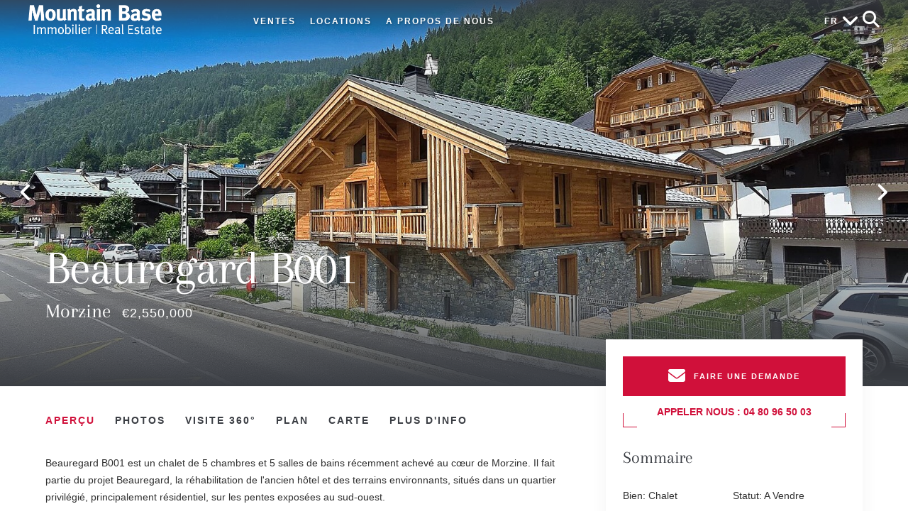

--- FILE ---
content_type: text/html; charset=UTF-8
request_url: https://www.mountain-base.com/beauregard-B001.htm?id_lang=2
body_size: 11607
content:
<!DOCTYPE html>
<html lang="fr">
<head>

<!-- Google Tag Manager -->
<script>(function(w,d,s,l,i){w[l]=w[l]||[];w[l].push({'gtm.start':
new Date().getTime(),event:'gtm.js'});var f=d.getElementsByTagName(s)[0],
j=d.createElement(s),dl=l!='dataLayer'?'&l='+l:'';j.async=true;j.src=
'https://www.googletagmanager.com/gtm.js?id='+i+dl;f.parentNode.insertBefore(j,f);
})(window,document,'script','dataLayer','GTM-P5Z7KT');</script>
<!-- End Google Tag Manager -->

<title>Chalet à vendre - Beauregard B001, Morzine, France</title>

	<link rel="apple-touch-icon" sizes="180x180" href="/images/layout/sales/apple-touch-icon.png">
	<link rel="icon" type="image/png" sizes="32x32" href="/images/layout/sales/favicon-32x32.png">
	<link rel="icon" type="image/png" sizes="16x16" href="/images/layout/sales/favicon-16x16.png">
	<link rel="shortcut icon" href="/images/layout/sales/favicon.ico" />

<meta name="google-site-verification" content="EcaLPSb0nAfkv7wUOwlFG-MWd6DhAoou6o-RbAKL3sI" />

<meta name="description" content="MORZINE - Superbe chalet neuf de 5 chambres idéalement situé"/>
<meta name="keywords" content=""/>
<meta name="distribution" content="Global"/>
<meta name="copyright" content="Copyright Mountain Base 2005 - 2026. All rights reserved."/>
<meta name="resource-type" content="document"/>
<meta name="author" content="Powder Blue Internet Business Solutions"/>
<meta name="robots" content="index,follow"/>
<meta name="rating" content="General"/>
<meta name="revisit" content="1 days"/>
<meta http-equiv="Content-Type" content="text/html; charset=utf-8"/>

<meta name="viewport" content="width=device-width, initial-scale=1.0" />
<meta name="format-detection" content="telephone=no">

<link rel="stylesheet" href="https://kit.fontawesome.com/f69250a307.css" crossorigin="anonymous">

<!--
<script type="text/javascript" src="https://widget.opinionsystem.fr/company_rating/widget.js"></script>
-->

	<script src="https://use.typekit.net/jwb2hsx.js"></script>
    <script>try{Typekit.load({ async: true });}catch(e){}</script>
	<link rel="stylesheet" type="text/css" href="https://cloud.typography.com/6179932/7645972/css/fonts.css" />

<link href="/css/style_main.css?v=1763448279" rel="stylesheet" type="text/css"/>
<script src="//code.jquery.com/jquery-1.11.0.min.js"></script>
<script src="//code.jquery.com/jquery-migrate-1.2.1.min.js"></script>

<script src="/js/jquery/jquery-ui.min.js" type="text/javascript"></script>
<link href="/js/jquery/jquery-ui.min.css" rel="stylesheet" type="text/css">


<!--[if lte IE 7]>
<style>
#header-contact-block {
	position: absolute;
	left: 715px;
	top: 30px;
}
</style>
<![endif]-->

<!--[if gte IE 9]>
<style type="text/css">
	.gradient {
		filter: none;
	}
</style>
<![endif]-->

<!--[if lte IE 9]>
<style type="text/css">
	#header #google-search{
		width: 265px;
		right: 53px;
	}

	#header #google-search table.gsc-search-box td.gsc-input{
		padding-right: 18px;
		padding-top: 2px;
	}
	#header #google-search input.gsc-search-button{
		width: 130px;
	}
</style>
<![endif]-->

<!--[if IE 9]>
<style type="text/css">
    #wrapper select,
    #wrapper .quick-search select{
        width: 120%;
    }

    #wrapper div.select-wrapper {
        overflow: hidden;
    }

    nav #menu ul li ul, .lang-flags ul.lang-menu li ul {
        left: 0;
    }

    nav #menu ul li ul ul, .lang-flags ul.lang-menu li ul ul {
        left: 200px;
    }
    
    header.header {
        background: url('/images/spacer.gif');
    }
</style>
<![endif]-->
<script LANGUAGE="JavaScript">
function MM_openBrWindow(theURL,winName,features) { //v2.0
  window.open(theURL,winName,features);
}
//-->
</script>
</head>
<body leftmargin="0" topmargin="0" marginwidth="0" marginheight="0" >
<!-- Google Tag Manager (noscript) -->
<noscript><iframe src="https://www.googletagmanager.com/ns.html?id=GTM-P5Z7KT"
height="0" width="0" style="display:none;visibility:hidden"></iframe></noscript>
<!-- End Google Tag Manager (noscript) -->

<script language="JavaScript" type="text/JavaScript">
    <!--
    function MM_goToURL() { //v3.0
        var i, args=MM_goToURL.arguments; document.MM_returnValue = false;
        for (i=0; i<(args.length-1); i+=2) eval(args[i]+".location='"+args[i+1]+"'");
    }
    //-->
</script>
<div id="page">
    <div id="wrapper" class="sales">
        <!--<div class="announcement">
            <p class="announcement__message inner-wrap">
                                    Malgré la fermeture temporaire de notre agence à Chamonix suite aux directives gouvernementales, nous sommes tout de même ouverts. Qu'il s'agisse d'évaluations pour des ventes potentielles, de demandes pour des acquisitions, des visites virtuelles ou de simples conseils en immobilier, vous pouvez-nous contacter: <a href="mailto:immo@mountain-base.com">immo@mountain-base.com</a> 04 80 96 50 01
                            </p>
        </div>-->

                    <nav id="mobile-menu"><ul><li><a href="https://www.mountain-base.com/fr/immobilier">Ventes</a>
<ul><li><a href="https://www.mountain-base.com/fr/immobilier/chamonix">Chamonix</a>
<ul><li><a href="https://www.mountain-base.com/fr/immobilier/chamonix/liste">Biens à Vendre</a>
<ul><li><a href="https://www.mountain-base.com/fr/immobilier/chamonix/liste">Liste des Ventes</a>
<ul><li><a href="https://www.mountain-base.com/fr/immobilier/chamonix">Appartements</a>
<ul><li><a href="https://www.mountain-base.com/fr/immobilier/chamonix/appartements/studio">Studio</a>
</li><li><a href="https://www.mountain-base.com/fr/immobilier/chamonix/appartements/1-chambre">1 Chambre</a>
</li><li><a href="https://www.mountain-base.com/fr/immobilier/chamonix/appartements/2-chambre">2 Chambres</a>
</li><li><a href="https://www.mountain-base.com/fr/immobilier/chamonix/appartements/3-chambre">3+ Chambres</a>
</li></ul></li><li><a href="https://www.mountain-base.com/fr/immobilier/chamonix/chalets">Chalets</a>
<ul><li><a href="https://www.mountain-base.com/fr/immobilier/chamonix/chalets/3-chambre">3 Chambres</a>
</li><li><a href="https://www.mountain-base.com/fr/immobilier/chamonix/chalets/4-chambre">4 Chambres</a>
</li><li><a href="https://www.mountain-base.com/fr/immobilier/chamonix/chalets/5-chambre">5+ Chambres</a>
</li></ul></li></ul></li><li><a href="https://www.mountain-base.com/fr/immobilier/procedure-dachat">Procédure</a>
</li></ul></li><li><a href="https://www.mountain-base.com/fr/immobilier/chamonix/la-vallee">Les Stations</a>
<ul><li><a href="https://www.mountain-base.com/en/sales/chamonix/webcams">Webcams</a>
</li></ul></li></ul></li><li><a href="https://www.mountain-base.com/fr/immobilier/portes-du-soleil">Portes du Soleil</a>
<ul><li><a href="https://www.mountain-base.com/fr/immobilier/portes-du-soleil/liste">Biens à Vendre</a>
<ul><li><a href="https://www.mountain-base.com/fr/immobilier/portes-du-soleil/liste">Liste des Ventes</a>
<ul><li><a href="https://www.mountain-base.com/fr/immobilier/portes-du-soleil/apartments">Appartements</a>
<ul><li><a href="https://www.mountain-base.com/fr/immobilier/portes-du-soleil/appartements/studio">Studio</a>
</li><li><a href="https://www.mountain-base.com/fr/immobilier/portes-du-soleil/appartements/1-chambre">1 Chambre</a>
</li><li><a href="https://www.mountain-base.com/fr/immobilier/portes-du-soleil/appartements/2-chambre">2 Chambres</a>
</li><li><a href="https://www.mountain-base.com/fr/immobilier/portes-du-soleil/appartements/3-chambre">3+ Chambres</a>
</li></ul></li><li><a href="https://www.mountain-base.com/fr/immobilier/portes-du-soleil/chalets">Chalets</a>
<ul><li><a href="https://www.mountain-base.com/fr/immobilier/portes-du-soleil/chalets/3-chambre">3 Chambres</a>
</li><li><a href="https://www.mountain-base.com/fr/immobilier/portes-du-soleil/chalets/4-chambre">4 Chambres</a>
</li><li><a href="https://www.mountain-base.com/fr/immobilier/portes-du-soleil/chalets/5-chambre">5+ Chambres</a>
</li></ul></li></ul></li><li><span>Procédure</span>
</li></ul></li><li><a href="https://www.mountain-base.com/fr/immobilier/portes-du-soleil/les-stations">Les Stations</a>
<ul><li><a href="https://www.mountain-base.com/en/sales/portes-du-soleil/webcams">Webcams</a>
</li></ul></li></ul></li><li><a href="https://mountainbasesales.wordpress.com/">Actualités</a>
</li><li><a href="https://www.mountain-base.com/fr/immobilier/evasion">Evasion</a>
<ul><li><a href="https://www.mountain-base.com/fr/immobilier/evasion/liste">Biens à Vendre</a>
</li><li><a href="https://www.mountain-base.com/fr/immobilier/evasion/les-stations">Les Stations</a>
</li></ul></li><li><a href="https://www.mountain-base.com/fr/immobilier/grand-massif">Grand Massif</a>
<ul><li><a href="https://www.mountain-base.com/fr/immobilier/grand-massif/liste">Biens à Vendre</a>
<ul><li><a href="https://www.mountain-base.com/fr/immobilier/grand-massif/liste">Liste des Ventes</a>
<ul><li><a href="index.php?id_page=656&SEARCH_id_country=1&fname=search_results.php&action=default_search_property&SEARCH_id_resort=Any&SEARCH_id_accom_type=15&SEARCH_id_budget=Any&sort_by=lowest_price&nm_accom=">Appartements</a>
<ul><li><a href="index.php?id_page=656&nm_category=Bedrooms&fname=search_results.php&SEARCH_value=Studio&SEARCH_id_accom_type=19">Studio</a>
</li><li><a href="index.php?id_page=656&action=default_search_property&SEARCH_id_resort=Any&SEARCH_id_accom_type=15&nm_category=Bedrooms&SEARCH_value=1">1 Chambre</a>
</li><li><a href="index.php?id_page=656&nm_category=Bedrooms&action=default_search_property&SEARCH_value=2&SEARCH_id_accom_type=15&SEARCH_id_resort=Any">2 Chambres</a>
</li><li><a href="index.php?id_page=656&nm_category=Bedrooms&action=default_search_property&SEARCH_value=3&SEARCH_id_accom_type=15&SEARCH_id_resort=Any">3+ Chambres</a>
</li></ul></li><li><a href="index.php?id_page=656&SEARCH_id_country=1&fname=search_results.php&action=default_search_property&SEARCH_id_resort=Any&SEARCH_id_accom_type=16&SEARCH_id_budget=Any&sort_by=lowest_price&nm_accom=">Chalets</a>
<ul><li><a href="index.php?id_page=656&nm_category=Bedrooms&action=default_search_property&SEARCH_value=3&SEARCH_id_accom_type=16&SEARCH_id_resort=Any">3 Chambres</a>
</li><li><a href="index.php?id_page=656&nm_category=Bedrooms&action=default_search_property&SEARCH_value=4&SEARCH_id_accom_type=16&SEARCH_id_resort=Any">4 Chambres</a>
</li><li><a href="index.php?id_page=656&nm_category=Bedrooms&action=default_search_property&SEARCH_value=5UP&SEARCH_id_accom_type=16&SEARCH_id_resort=Any">5+ Chambres</a>
</li></ul></li></ul></li><li><span>Procédure</span>
</li></ul></li><li><a href="https://www.mountain-base.com/fr/immobilier/grand-massif/les-stations">Les Stations</a>
<ul><li><span>Webcams</span>
</li></ul></li></ul></li><li><span>Procédure</span>
<ul><li><a href="https://www.mountain-base.com/fr/immobilier/chamonix/faqs">FAQ</a>
</li></ul></li><li><a href="https://www.mountain-base.com/fr/immobilier/enquiry">Contactez-nous</a>
</li></ul></li><li><a href="https://www.mountain-base.com/fr/locations">Locations</a>
<ul><li><a href="https://www.mountain-base.com/fr/locations/chamonix/hebergement">Hébergement</a>
<ul><li><a href="https://www.mountain-base.com/fr/locations/chamonix/appartements">Appartements</a>
</li><li><a href="https://www.mountain-base.com/fr/locations/chamonix/chalets">Chalets</a>
</li><li><a href="https://www.mountain-base.com/fr/locations/chamonix/locations-saisonnieres">Locations Saisonnières</a>
</li><li><a href="https://www.chamonix-prestige.com/fr.htm">Chamonix Prestige</a>
</li><li><a href="https://www.mountain-base.com/fr/locations/temoignages">Témoignages</a>
</li><li><a href="https://www.mountain-base.com/fr/locations/faqs">FAQs</a>
</li></ul></li><li><a href="https://www.mountain-base.com/fr/locations/chamonix/services">Services</a>
<ul><li><a href="https://www.mountain-base.com/fr/locations/chamonix/forfaits">Forfaits</a>
</li><li><a href="https://www.mountain-base.com/fr/locations/chamonix/transferts-aeroport">Transferts Aéroport</a>
</li><li><a href="https://www.mountain-base.com/fr/locations/chamonix/location-d-equipement">Location d'équipement</a>
</li><li><a href="https://www.mountain-base.com/fr/locations/chamonix/cours-de-ski-et-snowboard">Cours de Ski & Snowboard</a>
</li><li><a href="https://www.mountain-base.com/fr/locations/chamonix/chefs-et-livraison-de-courses">Chefs & Livraison de Courses</a>
</li><li><a href="https://www.mountain-base.com/fr/locations/chamonix/famille-et-garde-denfants">Famille & Garde d'Enfants</a>
</li><li><a href="https://www.mountain-base.com/fr/locations/chamonix/service-de-menage">Service de Ménage</a>
</li><li><a href="https://www.mountain-base.com/fr/locations/chamonix/spas-et-petits-plaisirs">Spas & Massages</a>
</li><li><a href="https://www.mountain-base.com/fr/locations/chamonix/activities-d-ete">Activités d'Eté</a>
</li><li><a href="https://www.mountain-base.com/fr/locations/chamonix/activities-d-hiver">Activités d'Hiver</a>
</li></ul></li><li><span>Vallée de Chamonix</span>
<ul><li><a href="https://www.mountain-base.com/fr/locations/chamonix/calendrier-d-evenements">Calendrier d'événements</a>
</li><li><a href="https://www.mountain-base.com/fr/locations/chamonix/ouvertures-des-remontees">Ouvertures des Remontées</a>
</li><li><a href="https://www.mountain-base.com/fr/locations/chamonix/transport-local">Transport local</a>
</li><li><a href="https://www.mountain-base.com/fr/locations/chamonix/sites-et-attractions">Sites & attractions</a>
</li><li><a href="https://www.mountain-base.com/fr/locations/chamonix/domaines-skiables">Domaines skiables</a>
</li><li><a href="https://www.mountain-base.com/fr/locations/chamonix/villes-et-villages">Villes & Villages</a>
</li><li><a href="https://www.mountain-base.com/fr/locations/chamonix/meteo">Météo</a>
</li></ul></li><li><a href="https://www.mountain-base.com/fr/locations/chamonix/offres-dhebergement">Offres</a>
</li><li><a href="https://booking.mountain-base.com/intranet/signin/login">Ma Réservation</a>
</li><li><a href="https://www.mountain-base.com/fr/locations/contact">Contact</a>
</li></ul></li><li><span>A Propos de Nous</span>
<ul><li><span>Ventes</span>
<ul><li><a href="https://www.mountain-base.com/fr/immobilier/equipe">L'Equipe</a>
</li><li><a href="https://www.mountain-base.com/fr/immobilier/chamonix/agences">Les Agences</a>
</li></ul></li><li><span>Locations</span>
<ul><li><a href="https://www.mountain-base.com/fr/locations/equipe">L'Equipe</a>
</li><li><a href="https://www.mountain-base.com/fr/locations/gestion-locative">Gestion Locative</a>
</li><li><a href="https://www.mountain-base.com/fr/locations/faqs">FAQ</a>
</li><li><a href="https://www.mountain-base.com/fr/locations/temoignages">Témoignages</a>
</li></ul></li><li><span>Plus d'informations</span>
<ul><li><a href="https://www.mountain-base.com/fr/a-propos-de-nous">A Propos de Mountain Base</a>
</li><li><a href="https://www.mountain-base.com/fr/politique-de-confidentialite">Politique de Confidentialité</a>
</li></ul></li></ul></li></ul></nav>
                <header id="header" class="header">
            <div class="row">
                <div class="inner-wrap">
                    <div class="header-left fourcol">
                        <a href="/fr" class="logo ">Mountain Base</a>
                    </div>
                    <div class="header-center sixcol">
                        <div class="nav">
                            <button class="nav-button-icon"></button>
                                                        
<nav id="site-nav"><ul><li class=""><a href="https://www.mountain-base.com/fr/immobilier" class="root  sales">Ventes</a>
<div class="megamenu"><div class="megamenu-right"><ul>
                    <li>
                        <ul class="megamenu-col ">
                            <li>
                                <span><a href="https://www.mountain-base.com/fr/immobilier/chamonix">Chamonix</a></span>
                            </li><li><a class="link" href="https://www.mountain-base.com/fr/immobilier/chamonix/liste">Biens à Vendre</a></li><li><a class="link" href="https://www.mountain-base.com/fr/immobilier/chamonix/la-vallee">Les Stations</a></li>
                        </ul>
                    </li>
                    <li>
                        <ul class="megamenu-col ">
                            <li>
                                <span><a href="https://www.mountain-base.com/fr/immobilier/portes-du-soleil">Portes du Soleil</a></span>
                            </li><li><a class="link" href="https://www.mountain-base.com/fr/immobilier/portes-du-soleil/liste">Biens à Vendre</a></li><li><a class="link" href="https://www.mountain-base.com/fr/immobilier/portes-du-soleil/les-stations">Les Stations</a></li>
                        </ul>
                    </li>
                    <li>
                        <ul class="megamenu-col ">
                            <li>
                                <span><a href="https://www.mountain-base.com/fr/immobilier/evasion">Evasion</a></span>
                            </li><li><a class="link" href="https://www.mountain-base.com/fr/immobilier/evasion/liste">Biens à Vendre</a></li><li><a class="link" href="https://www.mountain-base.com/fr/immobilier/evasion/les-stations">Les Stations</a></li>
                        </ul>
                    </li>
                    <li>
                        <ul class="megamenu-col ">
                            <li>
                                <span><a href="https://www.mountain-base.com/fr/immobilier/grand-massif">Grand Massif</a></span>
                            </li><li><a class="link" href="https://www.mountain-base.com/fr/immobilier/grand-massif/liste">Biens à Vendre</a></li><li><a class="link" href="https://www.mountain-base.com/fr/immobilier/grand-massif/les-stations">Les Stations</a></li>
                        </ul>
                    </li>
                    <li>
                        <ul class="megamenu-col ">
                            <li>
                                <span>Procédure</span>
                            </li><li><a class="link" href="https://www.mountain-base.com/fr/immobilier/chamonix/faqs">FAQ</a></li>
                        </ul>
                    </li></ul><div class='megamenu-biglink-block'><a class="megamenu-biglink" href="https://mountainbasesales.wordpress.com/" target="new">Actualités<span></span></a><a class="megamenu-biglink" href="https://www.mountain-base.com/fr/immobilier/enquiry">Contactez-nous<span></span></a></div></div></div></li>

<li class=""><a href="https://www.mountain-base.com/fr/locations" class="root ">Locations</a>
<div class="megamenu"><div class="megamenu-right"><ul>
                    <li>
                        <ul class="megamenu-col percent33">
                            <li>
                                <span><a href="https://www.mountain-base.com/fr/locations/chamonix/hebergement">Hébergement</a></span>
                            </li><li><a class="link" href="https://www.mountain-base.com/fr/locations/chamonix/appartements">Appartements</a></li><li><a class="link" href="https://www.mountain-base.com/fr/locations/chamonix/chalets">Chalets</a></li><li><a class="link" href="https://www.mountain-base.com/fr/locations/chamonix/locations-saisonnieres">Locations Saisonnières</a></li><li><a class="link" href="https://www.chamonix-prestige.com/fr.htm" target="new">Chamonix Prestige</a></li><li><a class="link" href="https://www.mountain-base.com/fr/locations/temoignages">Témoignages</a></li><li><a class="link" href="https://www.mountain-base.com/fr/locations/faqs">FAQs</a></li>
                        </ul>
                    </li>
                    <li>
                        <ul class="megamenu-col percent33">
                            <li>
                                <span><a href="https://www.mountain-base.com/fr/locations/chamonix/services">Services</a></span>
                            </li><li><a class="link" href="https://www.mountain-base.com/fr/locations/chamonix/forfaits">Forfaits</a></li><li><a class="link" href="https://www.mountain-base.com/fr/locations/chamonix/transferts-aeroport">Transferts Aéroport</a></li><li><a class="link" href="https://www.mountain-base.com/fr/locations/chamonix/location-d-equipement">Location d'équipement</a></li><li><a class="link" href="https://www.mountain-base.com/fr/locations/chamonix/cours-de-ski-et-snowboard">Cours de Ski & Snowboard</a></li><li><a class="link" href="https://www.mountain-base.com/fr/locations/chamonix/chefs-et-livraison-de-courses">Chefs & Livraison de Courses</a></li><li><a class="link" href="https://www.mountain-base.com/fr/locations/chamonix/famille-et-garde-denfants">Famille & Garde d'Enfants</a></li><li><a class="link" href="https://www.mountain-base.com/fr/locations/chamonix/service-de-menage">Service de Ménage</a></li><li><a class="link" href="https://www.mountain-base.com/fr/locations/chamonix/spas-et-petits-plaisirs">Spas & Massages</a></li><li><a class="link" href="https://www.mountain-base.com/fr/locations/chamonix/activities-d-ete">Activités d'Eté</a></li><li><a class="link" href="https://www.mountain-base.com/fr/locations/chamonix/activities-d-hiver">Activités d'Hiver</a></li>
                        </ul>
                    </li>
                    <li>
                        <ul class="megamenu-col percent33">
                            <li>
                                <span>Vallée de Chamonix</span>
                            </li><li><a class="link" href="https://www.mountain-base.com/fr/locations/chamonix/calendrier-d-evenements">Calendrier d'événements</a></li><li><a class="link" href="https://www.mountain-base.com/fr/locations/chamonix/ouvertures-des-remontees">Ouvertures des Remontées</a></li><li><a class="link" href="https://www.mountain-base.com/fr/locations/chamonix/transport-local">Transport local</a></li><li><a class="link" href="https://www.mountain-base.com/fr/locations/chamonix/sites-et-attractions">Sites & attractions</a></li><li><a class="link" href="https://www.mountain-base.com/fr/locations/chamonix/domaines-skiables">Domaines skiables</a></li><li><a class="link" href="https://www.mountain-base.com/fr/locations/chamonix/villes-et-villages">Villes & Villages</a></li><li><a class="link" href="https://www.mountain-base.com/fr/locations/chamonix/meteo">Météo</a></li>
                        </ul>
                    </li></ul><div class='megamenu-biglink-block'><a class="megamenu-biglink" href="https://www.mountain-base.com/fr/locations/chamonix/offres-dhebergement">Offres<span></span></a><a class="megamenu-biglink" href="https://booking.mountain-base.com/intranet/signin/login" target="new">Ma Réservation<span></span></a><a class="megamenu-biglink" href="https://www.mountain-base.com/fr/locations/contact">Contact<span></span></a></div></div></div></li>

<li class=""><a href="#nolink" class="root  last-site-menu">A Propos de Nous</a>
<div class="megamenu"><div class="megamenu-right"><ul>
                    <li>
                        <ul class="megamenu-col percent33">
                            <li>
                                <span>Ventes</span>
                            </li><li><a class="link" href="https://www.mountain-base.com/fr/immobilier/equipe">L'Equipe</a></li><li><a class="link" href="https://www.mountain-base.com/fr/immobilier/chamonix/agences">Les Agences</a></li>
                        </ul>
                    </li>
                    <li>
                        <ul class="megamenu-col percent33">
                            <li>
                                <span>Locations</span>
                            </li><li><a class="link" href="https://www.mountain-base.com/fr/locations/equipe">L'Equipe</a></li><li><a class="link" href="https://www.mountain-base.com/fr/locations/gestion-locative">Gestion Locative</a></li><li><a class="link" href="https://www.mountain-base.com/fr/locations/faqs">FAQ</a></li><li><a class="link" href="https://www.mountain-base.com/fr/locations/temoignages">Témoignages</a></li>
                        </ul>
                    </li>
                    <li>
                        <ul class="megamenu-col percent33">
                            <li>
                                <span>Plus d'informations</span>
                            </li><li><a class="link" href="https://www.mountain-base.com/fr/a-propos-de-nous">A Propos de Mountain Base</a></li><li><a class="link" href="https://www.mountain-base.com/fr/politique-de-confidentialite">Politique de Confidentialité</a></li>
                        </ul>
                    </li></ul></div></div></li>
</ul></nav>                                                    </div>
                    </div>
                    <div class="header-right twocol last">
                        <div class="nav">
                            <div class="search-icon"></div>
                            <div class="name-search twelvecol">
                                <form action="/index.php" method="get" name="nameSearch">
                                    <input type="hidden" name="id_page" value="461"/>
                                    <input type="hidden" name="SEARCH_id_country" value="1"/>
                                    <input type="hidden" name="id_location" value="3">
                                    <input type="hidden" name="action" value="default_search_property">
                                    <input type="hidden" name="fname" value="search_results.php">
                                    <fieldset>
                                        <input type="text" name="nm_accom" id="SEARCH_nm_accom" value="" placeholder="Rechercher par le Nom du Bien"/>
                                    </fieldset>
                                    <fieldset>
                                        <input type="submit" value="Rechercher"/>
                                    </fieldset>
                                </form>
                            </div>
                                                            <div class="lang-flags">
                                    <ul class="lang-menu">
                                        <li>
                                            FR                                            <ul>
                                                <li><a href="https://www.mountain-base.com/beauregard-B001.htm?id_lang=1" title="English"><img src="/images/layout/gb.gif" alt="English" /></a></li>
                                                <li><a href="https://www.mountain-base.com/beauregard-B001.htm?id_lang=2" title="French"><img src="/images/layout/fr.gif" alt="French" /></a></li>
                                            </ul>
                                        </li>
                                    </ul>
                                </div>
                                                    </div>
                    </div>
                </div>
            </div>
        </header>

        <div class="main">
            
<div class="row">
    <section class="twelvecol main-banner accom-banner">
                    <div id="accom-slider">
                                    <div>
                        <figure>
                            <img src="/images/photos/large/728ce2ff431f2e6a2bebf7fe96a9013c_6ae69bb5c0_1798-original.jpg" title=""/>
                        </figure>
                    </div>

                                    <div>
                        <figure>
                            <img src="/images/photos/large/947ddd558c1a9c6e0723fcdf63ac79c6_b009fea325_1798-original.jpg" title=""/>
                        </figure>
                    </div>

                                    <div>
                        <figure>
                            <img src="/images/photos/large/84877cd8fa5159ce4b390cfda48d0edc_d4efc2cde6_1920-original.jpg" title=""/>
                        </figure>
                    </div>

                                    <div>
                        <figure>
                            <img src="/images/photos/large/ba728a0000f814b11578ba88f1a3cfdf_ac94abce58_1920-original.jpg" title=""/>
                        </figure>
                    </div>

                                    <div>
                        <figure>
                            <img src="/images/photos/large/0e7fe1429389f134e4b8ff2dbeff64d2_455d0a60ef_1920-original.jpg" title=""/>
                        </figure>
                    </div>

                                    <div>
                        <figure>
                            <img src="/images/photos/large/31357ce68929d84d3edfd30b61b4f087_b740719eee_1920-original.jpg" title=""/>
                        </figure>
                    </div>

                                    <div>
                        <figure>
                            <img src="/images/photos/large/2876170f0f44fc3b96b975239936d2c1_0df9e8f74c_1920-original.jpg" title=""/>
                        </figure>
                    </div>

                                    <div>
                        <figure>
                            <img src="/images/photos/large/0eae4023ce405873ae83c2cd9502f5fc_e3a23de49d_1920-original.jpg" title=""/>
                        </figure>
                    </div>

                                    <div>
                        <figure>
                            <img src="/images/photos/large/6846df5d0d4030b6f2c554af071f75a0_25b5f782d4_1920-original.jpg" title=""/>
                        </figure>
                    </div>

                                    <div>
                        <figure>
                            <img src="/images/photos/large/83d1fbcbc9423c548e29b815574bbf97_0a5974cccd_1798-original.jpg" title=""/>
                        </figure>
                    </div>

                                    <div>
                        <figure>
                            <img src="/images/photos/large/eb3a6a13c433eefd4fc8cf12bb78c9cf_d70f55df9d_1798-original.jpg" title=""/>
                        </figure>
                    </div>

                                    <div>
                        <figure>
                            <img src="/images/photos/large/f3295b30477e51394daac46bff0c9f2b_15d97d4121_1798-original.jpg" title=""/>
                        </figure>
                    </div>

                                    <div>
                        <figure>
                            <img src="/images/photos/large/084e308cf23b75ef6505aed7ca0693a9_db0e960804_1798-original.jpg" title=""/>
                        </figure>
                    </div>

                                    <div>
                        <figure>
                            <img src="/images/photos/large/b19d9b24c8078415c7bf03eac467aa59_8aa3748ca7_1798-original.jpg" title=""/>
                        </figure>
                    </div>

                                    <div>
                        <figure>
                            <img src="/images/photos/large/a6b3acb7f9c82433af52933ca8d90f1a_1d066d5fe7_1798-original.jpg" title=""/>
                        </figure>
                    </div>

                                    <div>
                        <figure>
                            <img src="/images/photos/large/a298275532a5c03208182927f1a0d97b_93515a4597_1798-original.jpg" title=""/>
                        </figure>
                    </div>

                                    <div>
                        <figure>
                            <img src="/images/photos/large/5798c4c4173c6278d5deb6fa427706f7_99f9c4c1bf_1798-original.jpg" title=""/>
                        </figure>
                    </div>

                                    <div>
                        <figure>
                            <img src="/images/photos/large/abe9964c63667ca886a1490469e901d0_621ad77165_1798-original.jpg" title=""/>
                        </figure>
                    </div>

                                    <div>
                        <figure>
                            <img src="/images/photos/large/e9bbace7e74bb7a1a7f29e43ac6c3598_ece830ccb0_1798-original.jpg" title=""/>
                        </figure>
                    </div>

                                    <div>
                        <figure>
                            <img src="/images/photos/large/3c06c5b8bdb82ee7bf0d203f89239cbe_69c8b25c96_1798-original.jpg" title=""/>
                        </figure>
                    </div>

                                    <div>
                        <figure>
                            <img src="/images/photos/large/f487072ea40a46c216022a911c774425_ab6344690d_1798-original.jpg" title=""/>
                        </figure>
                    </div>

                                    <div>
                        <figure>
                            <img src="/images/photos/large/5c0c93eb3cb8643e32684486c45c7098_2e3a4752d1_1798-original.jpg" title=""/>
                        </figure>
                    </div>

                                    <div>
                        <figure>
                            <img src="/images/photos/large/29123137cb6dd97566357185132f10f2_c5b1289a41_1798-original.jpg" title=""/>
                        </figure>
                    </div>

                                    <div>
                        <figure>
                            <img src="/images/photos/large/f627a680da318f7efc8e4c95af308f67_a7418ff18b_1798-original.jpg" title=""/>
                        </figure>
                    </div>

                                    <div>
                        <figure>
                            <img src="/images/photos/large/cccb7cb93ca10dbd6d182e810c3802fd_847f6194c4_1798-original.jpg" title=""/>
                        </figure>
                    </div>

                                    <div>
                        <figure>
                            <img src="/images/photos/large/9dd8e5c0e597db6aed5b5fdb7c8ccde7_654d143153_1798-original.jpg" title=""/>
                        </figure>
                    </div>

                                    <div>
                        <figure>
                            <img src="/images/photos/large/50bae08bd40cda42c92d351940738932_06efa4b313_1798-original.jpg" title=""/>
                        </figure>
                    </div>

                                    <div>
                        <figure>
                            <img src="/images/photos/large/1bad59731ae44a338e73ddd20859cade_f9f2b4127a_1798-original.jpg" title=""/>
                        </figure>
                    </div>

                                    <div>
                        <figure>
                            <img src="/images/photos/large/95d673e807c3d480f10619f19a913427_d0f3bc1290_1798-original.jpg" title=""/>
                        </figure>
                    </div>

                                    <div>
                        <figure>
                            <img src="/images/photos/large/9aed5d3df39cf5f93b6281e0b7a46b51_a445ce5460_1798-original.jpg" title=""/>
                        </figure>
                    </div>

                            </div>
                    <div class="inner-wrap">
            <div class="accom-details">
                <h1>Beauregard B001</h1>
                <h3>Morzine</h3>
                <h5>€2,550,000</h5>
            </div>
        </div>
    </section>
</div>

<div class="row show-overflow">
    <div class="inner-wrap">
        <section class="twelvecol">
            <div class="fourcol last accom-action">
                                <a href="#" class="btn enquiry" onclick="MM_goToURL('parent','/fr/immobilier/enquiry?id_accom=2302');return document.MM_returnValue">Faire une demande</a>
                                <a id="office-tel" href="tel:+33480965003">Appeler nous : 04 80 96 50 03</a>
                                                    <div class="accom-content show" id="overview-summary">
                        <div class="summary-content">
                            <h4>Sommaire</h4>

                            <ul class="summary">
                                <li>
                                    Bien:
                                    Chalet                                </li>
                                <li>
                                                                    Statut:
                                    A Vendre                                                                </li>
                                <li>Chambres: 5</li><li>Salle de bains: 5</li><li>Surface Habitable: 206m²</li><li>Surface totale: 206m²</li>                                <li>
                                    Emplacement: <a href="/fr/immobilier/portes-du-soleil/les-stations/morzine">Morzine</a>
                                </li>
                            </ul>
                        </div>
                        <div class="mobile-detach">
                                                        <div class="financial-content">
                                <h4>Données financières</h4>
                                <ul>
                                    <li>Frais d'Acte: €39,300</li>                                </ul>
                            </div>
                            
                                                        <div class="further-content">
                                <h4>Plus d'info</h4>
                                <ul>
                                    <li>Balcon</li><li>Terrasse</li><li>Jardin</li><li>Casier à Ski</li><li>Orientation: Ouest</li>                                </ul>
                            </div>
                            
                            
                                                            <a href="https://my.matterport.com/show/?m=EzitN1fyxBc" class="btn" target="_blank" onClick="ga('send', 'event', { eventCategory: '360Click', eventAction: 'PropertyBeauregardB001'});">Visite 360°</a>
                            
                                                            <a href="#layout" class="btn trigger-link">Plan</a>
                            
                                                    </div>
                    </div>
                            </div>

            <div class="eightcol">
                <div class="accom-quick-links">
                    <ul>
                                                <li><a id="accom-quick-links-overview" href="#overview" class="active">Aperçu</a></li>
                                                                        <li><a id="accom-quick-links-gallery" href="#gallery">Photos</a></li>
                                                                            <li><a id="accom-quick-links-tour-360" href="#tour-360">Visite 360°</a></li>
                                                                            <li><a id="accom-quick-links-layout" href="#layout">Plan</a></li>
                                                                            <li><a id="accom-quick-links-maps" href="#maps">Carte</a></li>
                                                                                                    <li><a id="accom-quick-links-more-info" href="#more-info">Plus d'info</a></li>
                                            </ul>
                </div>
            </div>

            <div class="eightcol">
                                    <div class="accom-content show" id="overview">
                        <p>Beauregard B001 est un chalet de 5 chambres et 5 salles de bains récemment achevé au cœur de Morzine.  Il fait partie du projet Beauregard, la réhabilitation de l'ancien hôtel et des terrains environnants, situés dans un quartier privilégié, principalement résidentiel, sur les pentes exposées au sud-ouest.<br />
<br />
Le chalet est sur 2 niveaux avec un impressionnant espace de vie à double hauteur au 1er étage, s'ouvrant sur un balcon de bonne taille, permettant de profiter au maximum de la vue magnifique sur la vallée.  Il y a 2 chambres plus un bureau/cabine au même niveau et 3 autres chambres au rez-de-chaussée.<br />
<br />
La propriété est vendue entièrement meublée et comprend 5 places de parking (4 couvertes) et un jardin privé avec terrasse (112m² en tout). S'agissant d'une construction neuve, les frais de notaire sont réduits et le nouveau propriétaire peut récupérer 20 % de TVA sur le prix s'il le met en location.<br />
<br />
**Offre spéciale, frais de notaire offerts!**</p>

                                                <h3>Caractéristiques clés</h3>
                        <ul class="key-features">
                            <li>Chalet récemment achevé avec 5 chambres et 5 salles de bains</li><li>Propriété clé en main, prête à être emménagée</li><li>Espace de vie/cuisine spacieux et à double hauteur</li><li>5 places de parking (4 couvertes et 1 extérieure)</li><li>Frais de notaire réduits et possibilité de récupérer 20% de TVA (prix net €2.166.667)</li>                        </ul>
                        
                        <h3>Notre avis</h3>Il s'agit d'une construction de qualité dans une excellente position, à seulement 200 mètres de la passerelle vers le centre et la remontée mécanique de Super Morzine.  Elle présente donc un fort potentiel de location/investissement ainsi qu'un attrait évident en tant que résidence.<br><br><h3>Frais d'agence</h3>Les frais d'agence sont inclus et à la charge du vendeur.
                                                    <br><br><a href="https://www.mountain-base.com/uploads/sale-beauregard-b001-2.pdf" target="_blank" class="print-file">Imprimer la page</a>
                        
                    </div>
                            </div>
        </section>

                    <section class="twelvecol">
                <div class="accom-content" id="gallery">
                                            <figure>
                            <a href="/images/photos/large/728ce2ff431f2e6a2bebf7fe96a9013c_6ae69bb5c0_1798-original.jpg">
                                <img src="/images/photos/small/728ce2ff431f2e6a2bebf7fe96a9013c_6ae69bb5c0_1798-original.jpg" title=""/>
                            </a>
                        </figure>
                                            <figure>
                            <a href="/images/photos/large/947ddd558c1a9c6e0723fcdf63ac79c6_b009fea325_1798-original.jpg">
                                <img src="/images/photos/small/947ddd558c1a9c6e0723fcdf63ac79c6_b009fea325_1798-original.jpg" title=""/>
                            </a>
                        </figure>
                                            <figure>
                            <a href="/images/photos/large/84877cd8fa5159ce4b390cfda48d0edc_d4efc2cde6_1920-original.jpg">
                                <img src="/images/photos/small/84877cd8fa5159ce4b390cfda48d0edc_d4efc2cde6_1920-original.jpg" title=""/>
                            </a>
                        </figure>
                                            <figure>
                            <a href="/images/photos/large/ba728a0000f814b11578ba88f1a3cfdf_ac94abce58_1920-original.jpg">
                                <img src="/images/photos/small/ba728a0000f814b11578ba88f1a3cfdf_ac94abce58_1920-original.jpg" title=""/>
                            </a>
                        </figure>
                                            <figure>
                            <a href="/images/photos/large/0e7fe1429389f134e4b8ff2dbeff64d2_455d0a60ef_1920-original.jpg">
                                <img src="/images/photos/small/0e7fe1429389f134e4b8ff2dbeff64d2_455d0a60ef_1920-original.jpg" title=""/>
                            </a>
                        </figure>
                                            <figure>
                            <a href="/images/photos/large/31357ce68929d84d3edfd30b61b4f087_b740719eee_1920-original.jpg">
                                <img src="/images/photos/small/31357ce68929d84d3edfd30b61b4f087_b740719eee_1920-original.jpg" title=""/>
                            </a>
                        </figure>
                                            <figure>
                            <a href="/images/photos/large/2876170f0f44fc3b96b975239936d2c1_0df9e8f74c_1920-original.jpg">
                                <img src="/images/photos/small/2876170f0f44fc3b96b975239936d2c1_0df9e8f74c_1920-original.jpg" title=""/>
                            </a>
                        </figure>
                                            <figure>
                            <a href="/images/photos/large/0eae4023ce405873ae83c2cd9502f5fc_e3a23de49d_1920-original.jpg">
                                <img src="/images/photos/small/0eae4023ce405873ae83c2cd9502f5fc_e3a23de49d_1920-original.jpg" title=""/>
                            </a>
                        </figure>
                                            <figure>
                            <a href="/images/photos/large/6846df5d0d4030b6f2c554af071f75a0_25b5f782d4_1920-original.jpg">
                                <img src="/images/photos/small/6846df5d0d4030b6f2c554af071f75a0_25b5f782d4_1920-original.jpg" title=""/>
                            </a>
                        </figure>
                                            <figure>
                            <a href="/images/photos/large/83d1fbcbc9423c548e29b815574bbf97_0a5974cccd_1798-original.jpg">
                                <img src="/images/photos/small/83d1fbcbc9423c548e29b815574bbf97_0a5974cccd_1798-original.jpg" title=""/>
                            </a>
                        </figure>
                                            <figure>
                            <a href="/images/photos/large/eb3a6a13c433eefd4fc8cf12bb78c9cf_d70f55df9d_1798-original.jpg">
                                <img src="/images/photos/small/eb3a6a13c433eefd4fc8cf12bb78c9cf_d70f55df9d_1798-original.jpg" title=""/>
                            </a>
                        </figure>
                                            <figure>
                            <a href="/images/photos/large/f3295b30477e51394daac46bff0c9f2b_15d97d4121_1798-original.jpg">
                                <img src="/images/photos/small/f3295b30477e51394daac46bff0c9f2b_15d97d4121_1798-original.jpg" title=""/>
                            </a>
                        </figure>
                                            <figure>
                            <a href="/images/photos/large/084e308cf23b75ef6505aed7ca0693a9_db0e960804_1798-original.jpg">
                                <img src="/images/photos/small/084e308cf23b75ef6505aed7ca0693a9_db0e960804_1798-original.jpg" title=""/>
                            </a>
                        </figure>
                                            <figure>
                            <a href="/images/photos/large/b19d9b24c8078415c7bf03eac467aa59_8aa3748ca7_1798-original.jpg">
                                <img src="/images/photos/small/b19d9b24c8078415c7bf03eac467aa59_8aa3748ca7_1798-original.jpg" title=""/>
                            </a>
                        </figure>
                                            <figure>
                            <a href="/images/photos/large/a6b3acb7f9c82433af52933ca8d90f1a_1d066d5fe7_1798-original.jpg">
                                <img src="/images/photos/small/a6b3acb7f9c82433af52933ca8d90f1a_1d066d5fe7_1798-original.jpg" title=""/>
                            </a>
                        </figure>
                                            <figure>
                            <a href="/images/photos/large/a298275532a5c03208182927f1a0d97b_93515a4597_1798-original.jpg">
                                <img src="/images/photos/small/a298275532a5c03208182927f1a0d97b_93515a4597_1798-original.jpg" title=""/>
                            </a>
                        </figure>
                                            <figure>
                            <a href="/images/photos/large/5798c4c4173c6278d5deb6fa427706f7_99f9c4c1bf_1798-original.jpg">
                                <img src="/images/photos/small/5798c4c4173c6278d5deb6fa427706f7_99f9c4c1bf_1798-original.jpg" title=""/>
                            </a>
                        </figure>
                                            <figure>
                            <a href="/images/photos/large/abe9964c63667ca886a1490469e901d0_621ad77165_1798-original.jpg">
                                <img src="/images/photos/small/abe9964c63667ca886a1490469e901d0_621ad77165_1798-original.jpg" title=""/>
                            </a>
                        </figure>
                                            <figure>
                            <a href="/images/photos/large/e9bbace7e74bb7a1a7f29e43ac6c3598_ece830ccb0_1798-original.jpg">
                                <img src="/images/photos/small/e9bbace7e74bb7a1a7f29e43ac6c3598_ece830ccb0_1798-original.jpg" title=""/>
                            </a>
                        </figure>
                                            <figure>
                            <a href="/images/photos/large/3c06c5b8bdb82ee7bf0d203f89239cbe_69c8b25c96_1798-original.jpg">
                                <img src="/images/photos/small/3c06c5b8bdb82ee7bf0d203f89239cbe_69c8b25c96_1798-original.jpg" title=""/>
                            </a>
                        </figure>
                                            <figure>
                            <a href="/images/photos/large/f487072ea40a46c216022a911c774425_ab6344690d_1798-original.jpg">
                                <img src="/images/photos/small/f487072ea40a46c216022a911c774425_ab6344690d_1798-original.jpg" title=""/>
                            </a>
                        </figure>
                                            <figure>
                            <a href="/images/photos/large/5c0c93eb3cb8643e32684486c45c7098_2e3a4752d1_1798-original.jpg">
                                <img src="/images/photos/small/5c0c93eb3cb8643e32684486c45c7098_2e3a4752d1_1798-original.jpg" title=""/>
                            </a>
                        </figure>
                                            <figure>
                            <a href="/images/photos/large/29123137cb6dd97566357185132f10f2_c5b1289a41_1798-original.jpg">
                                <img src="/images/photos/small/29123137cb6dd97566357185132f10f2_c5b1289a41_1798-original.jpg" title=""/>
                            </a>
                        </figure>
                                            <figure>
                            <a href="/images/photos/large/f627a680da318f7efc8e4c95af308f67_a7418ff18b_1798-original.jpg">
                                <img src="/images/photos/small/f627a680da318f7efc8e4c95af308f67_a7418ff18b_1798-original.jpg" title=""/>
                            </a>
                        </figure>
                                            <figure>
                            <a href="/images/photos/large/cccb7cb93ca10dbd6d182e810c3802fd_847f6194c4_1798-original.jpg">
                                <img src="/images/photos/small/cccb7cb93ca10dbd6d182e810c3802fd_847f6194c4_1798-original.jpg" title=""/>
                            </a>
                        </figure>
                                            <figure>
                            <a href="/images/photos/large/9dd8e5c0e597db6aed5b5fdb7c8ccde7_654d143153_1798-original.jpg">
                                <img src="/images/photos/small/9dd8e5c0e597db6aed5b5fdb7c8ccde7_654d143153_1798-original.jpg" title=""/>
                            </a>
                        </figure>
                                            <figure>
                            <a href="/images/photos/large/50bae08bd40cda42c92d351940738932_06efa4b313_1798-original.jpg">
                                <img src="/images/photos/small/50bae08bd40cda42c92d351940738932_06efa4b313_1798-original.jpg" title=""/>
                            </a>
                        </figure>
                                            <figure>
                            <a href="/images/photos/large/1bad59731ae44a338e73ddd20859cade_f9f2b4127a_1798-original.jpg">
                                <img src="/images/photos/small/1bad59731ae44a338e73ddd20859cade_f9f2b4127a_1798-original.jpg" title=""/>
                            </a>
                        </figure>
                                            <figure>
                            <a href="/images/photos/large/95d673e807c3d480f10619f19a913427_d0f3bc1290_1798-original.jpg">
                                <img src="/images/photos/small/95d673e807c3d480f10619f19a913427_d0f3bc1290_1798-original.jpg" title=""/>
                            </a>
                        </figure>
                                            <figure>
                            <a href="/images/photos/large/9aed5d3df39cf5f93b6281e0b7a46b51_a445ce5460_1798-original.jpg">
                                <img src="/images/photos/small/9aed5d3df39cf5f93b6281e0b7a46b51_a445ce5460_1798-original.jpg" title=""/>
                            </a>
                        </figure>
                                    </div>
            </section>
        
                    <section class="twelvecol">
                <div class="accom-content" id="tour-360">
                    <iframe src="https://my.matterport.com/show/?m=EzitN1fyxBc" width="100%" height="400" style="border: none;"></iframe>
                </div>
            </section>
        
                    <section class="twelvecol">
                <div class="accom-content" id="maps">
                                            <div class="map-container eightcol">
                            <div id="map"></div>
                        </div>
                        <div class="fourcol last">
                            <h3>Emplacement</h3>
                            Beauregard B001 se trouve juste au nord-est du centre ville, sur les pentes orientées sud-ouest du quartier très recherché des Encoches à Morzine.  Il se trouve à un peu moins de 200 mètres de la passerelle Baud, qui mène directement au centre et à la remontée mécanique de Super Morzine.  Un arrêt de bus se trouve également à proximité de la résidence, ce qui permet d'accéder facilement aux pistes et à tout ce que Morzine a à offrir.<br />
<br />
Pas de procédure en cours                            <br><br>
                            <h3>Géorisques</h3>
                            Les informations sur les risques auxquels ce bien est exposé sont disponibles sur le site Géorisques <a target="_blank" href="https://www.georisques.gouv.fr">https://www.georisques.gouv.fr</a>
                        </div>
                                    </div>
            </section>
        

                    <section class="twelvecol">
                <div class="accom-content" id="layout">
                    
                                            <figure>
                            <a href='/images/photos/large//b001-205.27m-2.6m_page0001.jpg' title=''>                                <img src="/images/photos/small//b001-205.27m-2.6m_page0001.jpg" title="" alt="" />
                            </a>
                            <figcaption></figcaption>
                        </figure>
                                            <figure>
                            <a href='/images/photos/large//b001-205.27m-2.6m_page0002.jpg' title=''>                                <img src="/images/photos/small//b001-205.27m-2.6m_page0002.jpg" title="" alt="" />
                            </a>
                            <figcaption></figcaption>
                        </figure>
                                    </div>
            </section>
        
                    <section class="twelvecol">
                <div class="accom-content" id="more-info">

                                            <div class="fourcol">
                            <h4>Données financières</h4>
                            <ul>
                                <li>Frais d'Acte: €39,300</li>                            </ul>
                        </div>
                    
                                            <div class="fourcol">
                            <h4>Infos techniques</h4>
                            <ul>
                                <li>Chauffage: Pompe à chaleur</li><li>Nombre de lots: 20</li><li>Facade: Béton</li><li>Année de construction: 2024</li>                            </ul>
                        </div>
                    
                                        <div class="fourcol last">
                        <h4>Plus d'info</h4>

                        <ul>
                            <li>Balcon</li><li>Terrasse</li><li>Jardin</li><li>Casier à Ski</li><li>Orientation: Ouest</li>                        </ul>
                    </div>
                                    </div>
            </section>
            </div>
</div>

<hr />

<div class="row">
    <div class="inner-wrap">
        <section class="twelvecol">
            
<script type="text/javascript">
    jQuery(document).ready(function() {
        jQuery('#related-properties-slider').slick({
            infinite: true,
            slidesToShow: 3,
            slidesToScroll: 1,
            adaptiveHeight: true,
            responsive: [
                {
                    breakpoint: 980,
                    settings: {
                        slidesToShow: 2
                    }
                },
                {
                    breakpoint: 600,
                    settings: {
                        slidesToShow: 1
                    }
                }
            ]
        });
    });
</script>
        </section>
    </div>
</div>

<link rel="stylesheet" href="/css/slick.css" type="text/css"/>
<script type="text/javascript" src="/js/jquery/slick/slick.min.1.6.js?v1.9.0"></script>
<script type="text/javascript" src="/js/jquery/simple-lightbox/simple-lightbox.min.js"></script>
<script type="text/javascript" src="/js/jquery/jquery.zoom.js"></script>
    <script async defer type="text/javascript" src="https://maps.googleapis.com/maps/api/js?key=AIzaSyDX0PwXAlsunvt5kYZh14QpRgmC02Th8-Q&callback=initMap"></script>

<script type="text/javascript">
    jQuery(document).ready(function() {
        jQuery('#accom-slider').slick({
            infinite: true,
            autoplay: true,
            autoplaySpeed: 5000,
            speed: 900
        });

        jQuery('.accom-action a.trigger-link').on('click', function() {
            var href = jQuery(this).attr('href');
            jQuery('.accom-quick-links a[href="'+href+'"]').trigger('click');
        });
    });

            jQuery(window).load(function() {
            var lightbox = jQuery('#gallery figure a').simpleLightbox({
                widthRatio: 0.85,
                heightRatio: 0.8,
                docClose: false,
                history:false,
                swipeClose: false,
                animationSlide: false,
                swipeTolerance: 400
            });
            lightbox.on('shown.simplelightbox',function(){
                jQuery('div.simple-lightbox .sl-image img').wrap("<div class='zoom-wrapper'></div>").parent().zoom({on:'click'});
            });
            lightbox.on('changed.simplelightbox',function(){
                jQuery('div.simple-lightbox .sl-image .zoom-wrapper').remove('.zoomImg').zoom({on:'click'});
            });
            lightBoxRefresh(lightbox);
        });

    
    
        jQuery(window).load(function() {
        var floorplan_lightbox = jQuery('#layout figure a').simpleLightbox({
            widthRatio: 0.85,
            heightRatio: 0.8,
            docClose: false,
            history:false,
            swipeClose: false,
            animationSlide: false,
            swipeTolerance: 400
        });
        floorplan_lightbox.on('shown.simplelightbox',function(){
            jQuery('div.simple-lightbox .sl-image img').wrap("<div class='zoom-wrapper'></div>").parent().zoom({on:'click'});
        });
        floorplan_lightbox.on('changed.simplelightbox',function(){
            jQuery('div.simple-lightbox .sl-image .zoom-wrapper').remove('.zoomImg').zoom({on:'click'});
        });
        lightBoxRefresh(floorplan_lightbox);
    });
    
    function MM_goToURL() { //v3.0
        var i, args = MM_goToURL.arguments;
        document.MM_returnValue = false;
        for (i = 0; i < (args.length - 1); i += 2) eval(args[i] + ".location='" + args[i + 1] + "'");
    }

    jQuery('.accom-quick-links a[href="#maps"]').on('click', function(){
        initMap();
    });

    function initMap() {
        var latLng = {lat: 46.18647000000000, lng: 6.70466000000000};
        var map = new google.maps.Map(document.getElementById('map'), {
            zoom: 14,
            center: latLng,
            maxZoom: 15,
        });
        var marker = new google.maps.Marker({
            position: latLng,
            map: map
        });
    }
</script>
        </div>

        <footer>
            <div class="row">
                <div class="inner-wrap">
                    <div class="twelvecol">
                        <div class="fourcol">
                            <h3>Contact</h3>
                            <ul class="contact-details">
                                <li>Depuis l'international: +33</li>
                                <li><a href="tel:+33480965001">Chamonix Bureau: 04 80 96 50 01</a></li>
                                <li><a href="tel:+33480965003">Morzine Bureau: 04 80 96 50 03</a></li>
                                <li><a href="tel:+442037735678">UK HOTLINE: 0203 773 5678</a></li>
                                <li><a href="mailto:sales@mountain-base.com">sales@mountain-base.com</a></li>
                            </ul>
                        </div>
                        <div class="fourcol">
                            <h3>Réseaux sociaux</h3>
                            <p class="social-links">
                                                                    <a href="https://www.instagram.com/mountainbase_knightfrank/?hl=fr" title="Connect with Mountain Base on Instagram" target="_blank" class="icon instagram"></a>
                                                                <a href="https://www.linkedin.com/company/10609726/" title="Connect with Mountain Base on LinkedIn" target="_blank" class="linkedin"></a>
                                <a href="https://www.facebook.com/chamonix.property" title="Connect with Mountain Base on Facebook" target="_blank" class="facebook"></a>
                                <a href="https://www.youtube.com/@MountainBaseKnightFrank" title="Connect with Mountain Base on Youtube" target="_blank" class="youtube"></a>
                                
                            </p>
                        </div>
                        <div class="fourcol last">
                            <h3>Derniers Biens et Newsletter</h3>
                            <form class="newsletter-signup" method="post" id="newsletterSubForm">
                                <div>
                                    <label for="fieldEmail">Adresse mail</label>
                                    <input id="fieldEmail" type="email" required  name="tx_email_newsletter">
                                    <input id="fl_for_sale" type="hidden" value="1">
                                    <br>
                                    <p class="fr">
                                        <button type="submit" class="arrow white">Souscrire</button>
                                    </p>
                                </div>
                            </form>
                        </div>
                    </div>
                    <div class="twelvecol">
                        <p class="center"><a href="/fr/immobilier/enquiry" class="btn">Contactez-nous</a></p>
                    </div>
                </div>
            </div>

            <div class="row footer-bottom">
                <div class="inner-wrap">
                    <div class="twelvecol">
                        <div class="tencol" id="footer-links">
                            <ul>
                                <li></li>
                                <li></li>
                                <li></li>
                                <li></li>
                                <li></li>
                                <li class="last"></li>
                            </ul>
                        </div>
                        <div class="twocol last">
                            <a href="https://www.mountain-base.com/" class="footer-logo"><img src="/images/layout/logo-larger-property-white-new.png" alt="Mountain Base" /></a>
                        </div>
                        <div class="twocol last rating">
                            <div class="opinion-system-widget-company-rating" data-os-company-id="13644"></div>
                        </div>
                    </div>
                </div>
            </div>

            <div class="row footer-bottom">
                <div class="inner-wrap">
                    <div class="twelvecol">
                        <p>Le site web et tout le contenu original copyright © Mountain Base 2006 – 2024, tous droits réservés. Site web conçu et construit par <a href="http://www.powder-blue.com" target="_blank">Powder Blue</a></p>
                    </div>
                </div>
            </div>
        </footer>
    </div>
</div>    <script type="text/javascript" src="/bower_components/moment/moment.js"></script>
    <script type="text/javascript" src="/bower_components/jquery-date-range-picker/src/jquery.daterangepicker.js"></script>
    <link href="/bower_components/jquery-date-range-picker/dist/daterangepicker.min.css" rel="stylesheet">
    <script type="text/javascript" src="/js/application-rental.js"></script>

<link rel="stylesheet" href="/bower_components/jQuery.mmenu/dist/core/css/jquery.mmenu.all.css" type="text/css">
<script type="text/javascript" src="/bower_components/jQuery.mmenu/dist/core/js/jquery.mmenu.min.all.js" defer></script>
<script type="text/javascript" src="/vendor/archaichorizon/jquery-equalizeheights/include/jquery.equalizeheights.js"></script>
<script type="text/javascript" src="/bower_components/jquery.togglebutton.min/index.js"></script>
<script type="text/javascript" src="/bower_components/placeholder.js/js/jquery.placeholder.js"></script>
<script type="text/javascript" src="/vendor/octopuscreative/fancyselect/fancySelect.js"></script>
<script type="text/javascript" src="/js/json.js"></script>
<script type="text/javascript" src="/js/functions.js"></script>
<script type="text/javascript" src="/js/modernizr.custom.js"></script>

<script>
    Modernizr.load([
        //first test need for polyfill
        {
            test: window.matchMedia,
            nope: "/bower_components/media-match/media.match.min.js"
        },

        //and then load enquire
        "/bower_components/enquire/dist/enquire.min.js",
        "/js/application.js"
    ]);
</script>

<script type='text/javascript' data-cfasync='false'>window.purechatApi = { l: [], t: [], on: function () { this.l.push(arguments); } }; (function () { var done = false; var script = document.createElement('script'); script.async = true; script.type = 'text/javascript'; script.src = 'https://app.purechat.com/VisitorWidget/WidgetScript'; document.getElementsByTagName('HEAD').item(0).appendChild(script); script.onreadystatechange = script.onload = function (e) { if (!done && (!this.readyState || this.readyState == 'loaded' || this.readyState == 'complete')) { var w = new PCWidget({c: '5fa2bf7e-8763-4aaf-85a7-3941eb4c83dd', f: true }); done = true; } }; })();</script>
</body>
</html>


--- FILE ---
content_type: text/html; encoding=utf-8
request_url: https://my.matterport.com/show/?m=EzitN1fyxBc
body_size: 27673
content:
<!doctype html>
<html lang="en">
<head>
  <!-- Anonymous Graph Queries enabled -->




<base href="https://static.matterport.com/showcase/26.1.1_webgl-90-g894b4d3f55/">
<meta charset="utf-8">

    <link rel="dns-prefetch" href="https://static.matterport.com/" >
    <link rel="preconnect"   href="https://static.matterport.com/">
    <link rel="preconnect"   href="https://static.matterport.com/" crossorigin>

    <link rel="dns-prefetch" href="https://cdn-2.matterport.com" >
    <link rel="preconnect"   href="https://cdn-2.matterport.com">
    <link rel="preconnect"   href="https://cdn-2.matterport.com" crossorigin>

    <link rel="dns-prefetch" href="https://events.matterport.com" >
    <link rel="preconnect"   href="https://events.matterport.com">
    <link rel="preconnect"   href="https://events.matterport.com" crossorigin>


    
        <title>Beauregard Chalet B - Matterport 3D Showcase</title>
        
        <meta name="description" content="Matterport 3D Showcase.">
        <meta property="og:title" content="Explore Beauregard Chalet B in 3D">
        <meta property="og:description" content="Matterport 3D Showcase.">
        <meta property="og:type" content="video">
        <meta property="og:url" content="https://my.matterport.com/show/?m=EzitN1fyxBc">
        <meta property="og:site_name" content="Matterport">
        <meta property="og:image" content="https://my.matterport.com/api/v2/player/models/EzitN1fyxBc/thumb/">
        <meta property="og:image:secure_url" content="https://my.matterport.com/api/v2/player/models/EzitN1fyxBc/thumb/">
        <meta property="og:image:type" content="image/jpeg">
        <meta property="og:image:width" content="2528">
        <meta property="og:image:height" content="1422">
        <meta name="twitter:card" content="photo" />
        <meta name="twitter:site" content="@matterport" />
        <meta name="twitter:title" content="Explore Beauregard Chalet B in 3D" />
        <meta name="twitter:description" content="Matterport 3D Showcase." />
        <meta name="twitter:image" content="https://my.matterport.com/api/v2/player/models/EzitN1fyxBc/thumb/" />
        <meta name="twitter:image:width" content="2528">
        <meta name="twitter:image:height" content="1422">
        <meta name="twitter:url" content="https://my.matterport.com/show/?m=EzitN1fyxBc" />
        <link rel="alternate" type="application/json+oembed" href="https://my.matterport.com/api/v1/models/oembed/?url=https%3A%2F%2Fmy.matterport.com%2Fshow%2F%3Fm%3DEzitN1fyxBc" title="Explore Beauregard Chalet B in 3D">
    
    <script charset="UTF-8">window.MP_SDK_METADATA = {"version":"26.1.1_webgl-92-g515e2cae31","manifest":"25.12.1-0-g9e453be"};</script>

<script charset="utf-8">
    function parseJSON(data) { return window.JSON && window.JSON.parse ? window.JSON.parse( data ) : {}; }
    window.MP_PREFETCHED_MODELDATA = parseJSON("{\"config\":{\"criteo_app_id\":\"122685\",\"roomnav_ab_1\":{\"ab\":[{\"weight\":1,\"value\":false}]},\"sdk_client_version\":\"https://static.matterport.com/showcase-sdk/client/3.1.71.14-0-gaf77add383/sdk-client.js\",\"raycast_lod\":{\"ab\":[{\"weight\":1,\"value\":true}]},\"webvr_version\":\"1.0.15-0-gfba76f126\",\"sdk_interface_version\":\"https://static.matterport.com/showcase-sdk/interface/3.1.71.14-0-gaf77add383/sdk-interface.js\",\"mixpanel_key\":\"e7c32ea17a8feb158ea06196732d5a3b\",\"discover_space_url\":\"https://discover.matterport.com/space/\",\"keen_project_id\":\"53a9baf536bca4213d000000\",\"analytics_mp_url\":\"https://events.matterport.com/api/v1/event\",\"subscriber_prompt_a_delay_ms\":14500,\"sdk_version\":\"https://static.matterport.com/showcase-sdk/client/3.1.71.14-0-gaf77add383/sdk-client.js\",\"embedly_key\":\"ff5c4bbe54de401b995ec6e7a80d43b3\",\"analytics_mp_key\":\"Rk5K64KYkKq9ZbcheBn4d\",\"analytics_provider\":\"mp\",\"texture_lod\":{\"ab\":[{\"weight\":1,\"value\":true}]},\"subscriber_prompt_a_popup\":{\"ab\":[{\"weight\":50,\"value\":true},{\"weight\":50,\"value\":false}]},\"segment_key\":\"2zKcyWDEalmttwNbPIYdeXDU9IIogDHu\",\"criteo_campaign_apartments_id\":\"125638\",\"subscriber_prompt_denylist\":[\"ea4141d5b45bcfce5ac984955a7df9f74b323182\",\"500ef59c0e9bd523a5e102d4b229b85df4c008c2\",\"55d9b1786668eb25ce174aa06d46535054046935\",\"44a68fb615814e263894da681018ed5687527b75\",\"750514616c13561e878f04cd38cedc4bd3028f60\",\"633e98d1f7cf36879e21d642068af2196d67a229\",\"2566065b5d698efd82a16854185501ee2ea8eae6\"],\"apollo_apq\":true,\"branch_key\":\"key_live_ohzdPvOL78KXqH74hhpProefwuevY7Je\",\"google_maps_key\":\"AIzaSyB-rx4zIlMSNkmzw_LmWKOJkWzbEujH060\",\"keen_write_key\":\"[base64]\",\"plugin\":{\"baseUrl\":\"https://static.matterport.com/showcase-sdk/plugins/published/\",\"manifestUrl\":\"https://static.matterport.com/showcase-sdk/plugins/published/manifest.json\",\"applicationKey\":\"h2f9mazn377g554gxkkay5aqd\"},\"pbf\":{\"ab\":[{\"weight\":1,\"value\":true}]},\"maas\":1,\"account_register_url\":\"https://buy.matterport.com/free-account-register\",\"criteo_campaign_homes_id\":\"122685\",\"sdk\":{\"test\":\"24.12.3_webgl-944-ge03b07c22c\",\"sandbox\":\"https://api.matterport.com/sdk/sandbox/sandbox.html\",\"client\":\"https://api.matterport.com/sdk/client/sdk-client.js\",\"interface\":\"https://api.matterport.com/sdk/interface/sdk-interface.js\"},\"authn_login_url\":\"https://authn.matterport.com\",\"autotours_importer_version\":\"prompt:b5a53fe2c4066c31920f0386af99980ba472562a;v:1\",\"mds\":1,\"improved_octree\":{\"ab\":[{\"weight\":1.0,\"value\":true}]},\"subscriber_prompt_b_banner\":{\"ab\":[{\"weight\":50,\"value\":true},{\"weight\":50,\"value\":false}]},\"merge_geometry\":{\"ab\":[{\"weight\":1.0,\"value\":true}]}},\"model\":{\"has_public_access_password\":false},\"queries\":{\"GetModelPrefetch\":{\"data\":{\"model\":{\"id\":\"EzitN1fyxBc\",\"rootModelId\":\"EzitN1fyxBc\",\"state\":\"active\",\"assets\":{\"meshes\":[{\"id\":\"meshes/m4z2suxwthuc48cnwa9a2fcmc\",\"status\":\"available\",\"filename\":\"b60c4d092f8f40dd81d376b2aefc2ba9_50k.dam\",\"format\":\"dam\",\"resolution\":\"50k\",\"url\":\"https://cdn-2.matterport.com/models/bb8d6db80a434e94979051bbe2f282bc/assets/b60c4d092f8f40dd81d376b2aefc2ba9_50k.dam?t\u003D2-0a66744592bf6eeda952605c339ff74e676ec385-1768513069-1\",\"validUntil\":\"2026-01-15T21:37:49Z\",\"model\":{\"id\":\"EzitN1fyxBc\"},\"layer\":{\"id\":\"aaaaaaaaaaaaaaaaaaaaaaaaa\"}}],\"textures\":[{\"id\":\"50k-low\",\"status\":\"available\",\"format\":\"jpg\",\"resolution\":\"50k\",\"quality\":\"low\",\"urlTemplate\":\"https://cdn-2.matterport.com/models/bb8d6db80a434e94979051bbe2f282bc/assets/~/b60c4d092f8f40dd81d376b2aefc2ba9_50k_texture_jpg_low/b60c4d092f8f40dd81d376b2aefc2ba9_50k_\u003Ctexture\u003E.jpg?t\u003D2-c5b72426e14315c2bb4c16f7336539cf7e8c5060-1768513069-0\u0026k\u003Dmodels%2Fbb8d6db80a434e94979051bbe2f282bc%2Fassets\",\"validUntil\":\"2026-01-15T21:37:49Z\",\"model\":{\"id\":\"EzitN1fyxBc\"},\"layer\":{\"id\":\"aaaaaaaaaaaaaaaaaaaaaaaaa\"}},{\"id\":\"50k-high\",\"status\":\"available\",\"format\":\"jpg\",\"resolution\":\"50k\",\"quality\":\"high\",\"urlTemplate\":\"https://cdn-2.matterport.com/models/bb8d6db80a434e94979051bbe2f282bc/assets/~/b60c4d092f8f40dd81d376b2aefc2ba9_50k_texture_jpg_high/b60c4d092f8f40dd81d376b2aefc2ba9_50k_\u003Ctexture\u003E.jpg?t\u003D2-c5b72426e14315c2bb4c16f7336539cf7e8c5060-1768513069-0\u0026k\u003Dmodels%2Fbb8d6db80a434e94979051bbe2f282bc%2Fassets\",\"validUntil\":\"2026-01-15T21:37:49Z\",\"model\":{\"id\":\"EzitN1fyxBc\"},\"layer\":{\"id\":\"aaaaaaaaaaaaaaaaaaaaaaaaa\"}}],\"tilesets\":[{\"status\":\"available\",\"tilesetVersion\":\"1.2.0\",\"url\":\"https://cdn-2.matterport.com/models/bb8d6db80a434e94979051bbe2f282bc/assets/mesh_tiles/~/tileset.json?t\u003D2-5f6f7ee5af2999b6834d45ddefcb6fa5aaa5992a-1768513069-1\u0026k\u003Dmodels%2Fbb8d6db80a434e94979051bbe2f282bc%2Fassets%2Fmesh_tiles\",\"urlTemplate\":\"https://cdn-2.matterport.com/models/bb8d6db80a434e94979051bbe2f282bc/assets/mesh_tiles/~/\u003Cfile\u003E?t\u003D2-5f6f7ee5af2999b6834d45ddefcb6fa5aaa5992a-1768513069-1\u0026k\u003Dmodels%2Fbb8d6db80a434e94979051bbe2f282bc%2Fassets%2Fmesh_tiles\",\"validUntil\":\"2026-01-15T21:37:49Z\",\"tilesetDepth\":3,\"tilesetPreset\":\"basic2\",\"model\":{\"id\":\"EzitN1fyxBc\"},\"layer\":{\"id\":\"aaaaaaaaaaaaaaaaaaaaaaaaa\"}}]},\"lod\":{\"options\":[\"lod2\"]},\"overlayLayers\":[],\"defurnishViews\":[],\"locations\":[{\"id\":\"ai49tgpkpdbhrs70x8na5xqba\",\"layer\":{\"id\":\"aaaaaaaaaaaaaaaaaaaaaaaaa\"},\"model\":{\"id\":\"EzitN1fyxBc\"},\"index\":50,\"floor\":{\"id\":\"tsmq1wak12rhgn0mawksxcwcd\",\"meshId\":0},\"neighbors\":[\"22mzizrd9ar70gasm184umbuc\",\"upsm4dkzb552qxhpx2p77wuma\"],\"tags\":[\"showcase\",\"vr\"],\"position\":{\"x\":-8.36798095703125,\"y\":3.210850715637207,\"z\":-2.8305811882019043},\"pano\":{\"id\":\"ai49tgpkpdbhrs70x8na5xqba\",\"sweepUuid\":\"3846c4b0d0fe490080b67b02fd3b75ee\",\"label\":\"50\",\"placement\":\"auto\",\"source\":\"vision\",\"position\":{\"x\":-8.36798095703125,\"y\":3.210850715637207,\"z\":-1.372553825378418},\"rotation\":{\"x\":-0.0299425907433033,\"y\":-0.014472313225269318,\"z\":-0.18826572597026825,\"w\":0.9815549254417419},\"resolutions\":[\"high\",\"2k\",\"low\",\"4k\"],\"skyboxes\":[{\"resolution\":\"high\",\"status\":\"available\",\"urlTemplate\":\"https://cdn-2.matterport.com/models/bb8d6db80a434e94979051bbe2f282bc/assets/pan/high/~/3846c4b0d0fe490080b67b02fd3b75ee_skybox\u003Cface\u003E.jpg?t\u003D2-9bb6605daa5a304437533b28e2adf37a0843eeb6-1768513069-1\u0026k\u003Dmodels%2Fbb8d6db80a434e94979051bbe2f282bc%2Fassets%2Fpan%2Fhigh\",\"tileResolution\":\"512\",\"tileCount\":2,\"tileUrlTemplate\":\"https://cdn-2.matterport.com/models/bb8d6db80a434e94979051bbe2f282bc/assets/~/tiles/3846c4b0d0fe490080b67b02fd3b75ee/1k_face\u003Cface\u003E_\u003Cx\u003E_\u003Cy\u003E.jpg?t\u003D2-c5b72426e14315c2bb4c16f7336539cf7e8c5060-1768513069-0\u0026k\u003Dmodels%2Fbb8d6db80a434e94979051bbe2f282bc%2Fassets\",\"validUntil\":\"2026-01-15T21:37:49Z\"},{\"resolution\":\"2k\",\"status\":\"available\",\"urlTemplate\":\"https://cdn-2.matterport.com/models/bb8d6db80a434e94979051bbe2f282bc/assets/pan/2k/~/3846c4b0d0fe490080b67b02fd3b75ee_skybox\u003Cface\u003E.jpg?t\u003D2-94dbc51ca22ddffe4954edaaaeb699ec16f1567b-1768513069-1\u0026k\u003Dmodels%2Fbb8d6db80a434e94979051bbe2f282bc%2Fassets%2Fpan%2F2k\",\"tileResolution\":\"512\",\"tileCount\":4,\"tileUrlTemplate\":\"https://cdn-2.matterport.com/models/bb8d6db80a434e94979051bbe2f282bc/assets/~/tiles/3846c4b0d0fe490080b67b02fd3b75ee/2k_face\u003Cface\u003E_\u003Cx\u003E_\u003Cy\u003E.jpg?t\u003D2-c5b72426e14315c2bb4c16f7336539cf7e8c5060-1768513069-0\u0026k\u003Dmodels%2Fbb8d6db80a434e94979051bbe2f282bc%2Fassets\",\"validUntil\":\"2026-01-15T21:37:49Z\"},{\"resolution\":\"low\",\"status\":\"available\",\"urlTemplate\":\"https://cdn-2.matterport.com/models/bb8d6db80a434e94979051bbe2f282bc/assets/pan/low/~/3846c4b0d0fe490080b67b02fd3b75ee_skybox\u003Cface\u003E.jpg?t\u003D2-942494a2580b22a1757a40438025364b2903e0ff-1768513069-1\u0026k\u003Dmodels%2Fbb8d6db80a434e94979051bbe2f282bc%2Fassets%2Fpan%2Flow\",\"tileResolution\":\"512\",\"tileCount\":1,\"tileUrlTemplate\":\"https://cdn-2.matterport.com/models/bb8d6db80a434e94979051bbe2f282bc/assets/~/tiles/3846c4b0d0fe490080b67b02fd3b75ee/512_face\u003Cface\u003E_\u003Cx\u003E_\u003Cy\u003E.jpg?t\u003D2-c5b72426e14315c2bb4c16f7336539cf7e8c5060-1768513069-0\u0026k\u003Dmodels%2Fbb8d6db80a434e94979051bbe2f282bc%2Fassets\",\"validUntil\":\"2026-01-15T21:37:49Z\"},{\"resolution\":\"4k\",\"status\":\"locked\",\"tileResolution\":\"512\",\"tileCount\":8,\"tileUrlTemplate\":\"https://cdn-2.matterport.com/models/bb8d6db80a434e94979051bbe2f282bc/assets/~/tiles/3846c4b0d0fe490080b67b02fd3b75ee/4k_face\u003Cface\u003E_\u003Cx\u003E_\u003Cy\u003E.jpg?t\u003D2-c5b72426e14315c2bb4c16f7336539cf7e8c5060-1768513069-0\u0026k\u003Dmodels%2Fbb8d6db80a434e94979051bbe2f282bc%2Fassets\",\"validUntil\":\"2026-01-15T21:37:49Z\"}]}},{\"id\":\"c2wbrutwkrccsbt6kap1e5kgc\",\"layer\":{\"id\":\"aaaaaaaaaaaaaaaaaaaaaaaaa\"},\"model\":{\"id\":\"EzitN1fyxBc\"},\"index\":64,\"floor\":{\"id\":\"pd0i1c4yq9w0y2zsb07ed23sb\",\"meshId\":1},\"neighbors\":[\"qm802idx68wfw1tkt57bm0wgc\",\"uq6x5mm6p5iyeceq4b1b04q0c\",\"cg6z5ti4a7089ia0yc4p6hd3a\",\"789r1cezxzhkm10dq099id54d\",\"z6hisxkmab1td3apgy787gfea\",\"9fa79x1f1sqtxu691cdwaebbc\",\"86tei20pgidauwq3sec3ypg2a\",\"cyig78ensyhr7iswzkgk4twdc\"],\"tags\":[\"showcase\",\"vr\"],\"position\":{\"x\":-6.891268730163574,\"y\":-4.054699420928955,\"z\":2.911684513092041},\"pano\":{\"id\":\"c2wbrutwkrccsbt6kap1e5kgc\",\"sweepUuid\":\"109c99422e0c4b02a32764bb009e402f\",\"label\":\"64\",\"placement\":\"auto\",\"source\":\"vision\",\"position\":{\"x\":-6.891268730163574,\"y\":-4.054699420928955,\"z\":4.329919338226318},\"rotation\":{\"x\":0.016803745180368423,\"y\":-0.0028935002628713846,\"z\":-0.023662831634283066,\"w\":0.9995745420455933},\"resolutions\":[\"high\",\"2k\",\"low\",\"4k\"],\"skyboxes\":[{\"resolution\":\"high\",\"status\":\"available\",\"urlTemplate\":\"https://cdn-2.matterport.com/models/bb8d6db80a434e94979051bbe2f282bc/assets/pan/high/~/109c99422e0c4b02a32764bb009e402f_skybox\u003Cface\u003E.jpg?t\u003D2-9bb6605daa5a304437533b28e2adf37a0843eeb6-1768513069-1\u0026k\u003Dmodels%2Fbb8d6db80a434e94979051bbe2f282bc%2Fassets%2Fpan%2Fhigh\",\"tileResolution\":\"512\",\"tileCount\":2,\"tileUrlTemplate\":\"https://cdn-2.matterport.com/models/bb8d6db80a434e94979051bbe2f282bc/assets/~/tiles/109c99422e0c4b02a32764bb009e402f/1k_face\u003Cface\u003E_\u003Cx\u003E_\u003Cy\u003E.jpg?t\u003D2-c5b72426e14315c2bb4c16f7336539cf7e8c5060-1768513069-0\u0026k\u003Dmodels%2Fbb8d6db80a434e94979051bbe2f282bc%2Fassets\",\"validUntil\":\"2026-01-15T21:37:49Z\"},{\"resolution\":\"2k\",\"status\":\"available\",\"urlTemplate\":\"https://cdn-2.matterport.com/models/bb8d6db80a434e94979051bbe2f282bc/assets/pan/2k/~/109c99422e0c4b02a32764bb009e402f_skybox\u003Cface\u003E.jpg?t\u003D2-94dbc51ca22ddffe4954edaaaeb699ec16f1567b-1768513069-1\u0026k\u003Dmodels%2Fbb8d6db80a434e94979051bbe2f282bc%2Fassets%2Fpan%2F2k\",\"tileResolution\":\"512\",\"tileCount\":4,\"tileUrlTemplate\":\"https://cdn-2.matterport.com/models/bb8d6db80a434e94979051bbe2f282bc/assets/~/tiles/109c99422e0c4b02a32764bb009e402f/2k_face\u003Cface\u003E_\u003Cx\u003E_\u003Cy\u003E.jpg?t\u003D2-c5b72426e14315c2bb4c16f7336539cf7e8c5060-1768513069-0\u0026k\u003Dmodels%2Fbb8d6db80a434e94979051bbe2f282bc%2Fassets\",\"validUntil\":\"2026-01-15T21:37:49Z\"},{\"resolution\":\"low\",\"status\":\"available\",\"urlTemplate\":\"https://cdn-2.matterport.com/models/bb8d6db80a434e94979051bbe2f282bc/assets/pan/low/~/109c99422e0c4b02a32764bb009e402f_skybox\u003Cface\u003E.jpg?t\u003D2-942494a2580b22a1757a40438025364b2903e0ff-1768513069-1\u0026k\u003Dmodels%2Fbb8d6db80a434e94979051bbe2f282bc%2Fassets%2Fpan%2Flow\",\"tileResolution\":\"512\",\"tileCount\":1,\"tileUrlTemplate\":\"https://cdn-2.matterport.com/models/bb8d6db80a434e94979051bbe2f282bc/assets/~/tiles/109c99422e0c4b02a32764bb009e402f/512_face\u003Cface\u003E_\u003Cx\u003E_\u003Cy\u003E.jpg?t\u003D2-c5b72426e14315c2bb4c16f7336539cf7e8c5060-1768513069-0\u0026k\u003Dmodels%2Fbb8d6db80a434e94979051bbe2f282bc%2Fassets\",\"validUntil\":\"2026-01-15T21:37:49Z\"},{\"resolution\":\"4k\",\"status\":\"locked\",\"tileResolution\":\"512\",\"tileCount\":8,\"tileUrlTemplate\":\"https://cdn-2.matterport.com/models/bb8d6db80a434e94979051bbe2f282bc/assets/~/tiles/109c99422e0c4b02a32764bb009e402f/4k_face\u003Cface\u003E_\u003Cx\u003E_\u003Cy\u003E.jpg?t\u003D2-c5b72426e14315c2bb4c16f7336539cf7e8c5060-1768513069-0\u0026k\u003Dmodels%2Fbb8d6db80a434e94979051bbe2f282bc%2Fassets\",\"validUntil\":\"2026-01-15T21:37:49Z\"}]}},{\"id\":\"daz5pxb35ed6zzs70be76wcsb\",\"layer\":{\"id\":\"aaaaaaaaaaaaaaaaaaaaaaaaa\"},\"model\":{\"id\":\"EzitN1fyxBc\"},\"index\":20,\"floor\":{\"id\":\"tsmq1wak12rhgn0mawksxcwcd\",\"meshId\":0},\"room\":{\"id\":\"613htqkzf66zz7hf7n8kzszed\",\"meshId\":2},\"neighbors\":[\"bbswiz4ehrzwzts777355z48c\",\"nkep3pnccwq0u9456x8gz29bb\",\"52ybw5ezp3x702tm9ca7p35ra\",\"7pek3yap6mnyqhakxzygrwa6b\",\"5qz5unx5412zsta27tx1sudsc\",\"d9q3943zr1kw324qpn1c0zhsd\",\"61w5gikpd1zq6rrpm517ya11d\",\"zxwhfgdrk2hdwqc6bxwx0bfec\",\"smwa39tdxky03geeni9dd2xaa\",\"edsqt55d3zi3k3s6g52dd64wb\",\"wppfhngqzhp90rwfkdwe0s6cd\",\"45tu1hedqddq75aq6xcpawied\"],\"tags\":[\"showcase\",\"vr\"],\"position\":{\"x\":-3.004429340362549,\"y\":1.0035271644592285,\"z\":0.012164406478404999},\"pano\":{\"id\":\"daz5pxb35ed6zzs70be76wcsb\",\"sweepUuid\":\"e0c9bc866cdd4403978a5ce9036ebeb5\",\"label\":\"20\",\"placement\":\"auto\",\"source\":\"vision\",\"position\":{\"x\":-3.004429340362549,\"y\":1.0035271644592285,\"z\":1.470755934715271},\"rotation\":{\"x\":0.007816743105649948,\"y\":0.003276324365288019,\"z\":0.9951398372650146,\"w\":-0.09810683876276016},\"resolutions\":[\"high\",\"2k\",\"low\",\"4k\"],\"skyboxes\":[{\"resolution\":\"high\",\"status\":\"available\",\"urlTemplate\":\"https://cdn-2.matterport.com/models/bb8d6db80a434e94979051bbe2f282bc/assets/pan/high/~/e0c9bc866cdd4403978a5ce9036ebeb5_skybox\u003Cface\u003E.jpg?t\u003D2-9bb6605daa5a304437533b28e2adf37a0843eeb6-1768513069-1\u0026k\u003Dmodels%2Fbb8d6db80a434e94979051bbe2f282bc%2Fassets%2Fpan%2Fhigh\",\"tileResolution\":\"512\",\"tileCount\":2,\"tileUrlTemplate\":\"https://cdn-2.matterport.com/models/bb8d6db80a434e94979051bbe2f282bc/assets/~/tiles/e0c9bc866cdd4403978a5ce9036ebeb5/1k_face\u003Cface\u003E_\u003Cx\u003E_\u003Cy\u003E.jpg?t\u003D2-c5b72426e14315c2bb4c16f7336539cf7e8c5060-1768513069-0\u0026k\u003Dmodels%2Fbb8d6db80a434e94979051bbe2f282bc%2Fassets\",\"validUntil\":\"2026-01-15T21:37:49Z\"},{\"resolution\":\"2k\",\"status\":\"available\",\"urlTemplate\":\"https://cdn-2.matterport.com/models/bb8d6db80a434e94979051bbe2f282bc/assets/pan/2k/~/e0c9bc866cdd4403978a5ce9036ebeb5_skybox\u003Cface\u003E.jpg?t\u003D2-94dbc51ca22ddffe4954edaaaeb699ec16f1567b-1768513069-1\u0026k\u003Dmodels%2Fbb8d6db80a434e94979051bbe2f282bc%2Fassets%2Fpan%2F2k\",\"tileResolution\":\"512\",\"tileCount\":4,\"tileUrlTemplate\":\"https://cdn-2.matterport.com/models/bb8d6db80a434e94979051bbe2f282bc/assets/~/tiles/e0c9bc866cdd4403978a5ce9036ebeb5/2k_face\u003Cface\u003E_\u003Cx\u003E_\u003Cy\u003E.jpg?t\u003D2-c5b72426e14315c2bb4c16f7336539cf7e8c5060-1768513069-0\u0026k\u003Dmodels%2Fbb8d6db80a434e94979051bbe2f282bc%2Fassets\",\"validUntil\":\"2026-01-15T21:37:49Z\"},{\"resolution\":\"low\",\"status\":\"available\",\"urlTemplate\":\"https://cdn-2.matterport.com/models/bb8d6db80a434e94979051bbe2f282bc/assets/pan/low/~/e0c9bc866cdd4403978a5ce9036ebeb5_skybox\u003Cface\u003E.jpg?t\u003D2-942494a2580b22a1757a40438025364b2903e0ff-1768513069-1\u0026k\u003Dmodels%2Fbb8d6db80a434e94979051bbe2f282bc%2Fassets%2Fpan%2Flow\",\"tileResolution\":\"512\",\"tileCount\":1,\"tileUrlTemplate\":\"https://cdn-2.matterport.com/models/bb8d6db80a434e94979051bbe2f282bc/assets/~/tiles/e0c9bc866cdd4403978a5ce9036ebeb5/512_face\u003Cface\u003E_\u003Cx\u003E_\u003Cy\u003E.jpg?t\u003D2-c5b72426e14315c2bb4c16f7336539cf7e8c5060-1768513069-0\u0026k\u003Dmodels%2Fbb8d6db80a434e94979051bbe2f282bc%2Fassets\",\"validUntil\":\"2026-01-15T21:37:49Z\"},{\"resolution\":\"4k\",\"status\":\"locked\",\"tileResolution\":\"512\",\"tileCount\":8,\"tileUrlTemplate\":\"https://cdn-2.matterport.com/models/bb8d6db80a434e94979051bbe2f282bc/assets/~/tiles/e0c9bc866cdd4403978a5ce9036ebeb5/4k_face\u003Cface\u003E_\u003Cx\u003E_\u003Cy\u003E.jpg?t\u003D2-c5b72426e14315c2bb4c16f7336539cf7e8c5060-1768513069-0\u0026k\u003Dmodels%2Fbb8d6db80a434e94979051bbe2f282bc%2Fassets\",\"validUntil\":\"2026-01-15T21:37:49Z\"}]}},{\"id\":\"d2k99zbxm1p2x5ieuugkdfqad\",\"layer\":{\"id\":\"aaaaaaaaaaaaaaaaaaaaaaaaa\"},\"model\":{\"id\":\"EzitN1fyxBc\"},\"index\":6,\"floor\":{\"id\":\"tsmq1wak12rhgn0mawksxcwcd\",\"meshId\":0},\"neighbors\":[\"bbswiz4ehrzwzts777355z48c\",\"nkep3pnccwq0u9456x8gz29bb\",\"3e1qw9b954piii9uk8f2977db\",\"7u701t7cz76anxyx5upbq7ebd\",\"w8ki4trb8a2ndbg0amtwtgprc\",\"2ci71tbfiq65prk79c28yxqxd\",\"27ctyxym0raepzqruhpkc9rpd\"],\"tags\":[\"showcase\"],\"position\":{\"x\":-1.4426053762435913,\"y\":-5.430593013763428,\"z\":0.008816367946565151},\"pano\":{\"id\":\"d2k99zbxm1p2x5ieuugkdfqad\",\"sweepUuid\":\"c32ea986bffa4703b034a349a3122373\",\"label\":\"6\",\"placement\":\"auto\",\"source\":\"vision\",\"position\":{\"x\":-1.4426053762435913,\"y\":-5.430593013763428,\"z\":1.4531550407409668},\"rotation\":{\"x\":-0.017637666314840317,\"y\":-0.024304743856191635,\"z\":-0.6297177076339722,\"w\":0.7762433886528015},\"resolutions\":[\"high\",\"2k\",\"low\",\"4k\"],\"skyboxes\":[{\"resolution\":\"high\",\"status\":\"available\",\"urlTemplate\":\"https://cdn-2.matterport.com/models/bb8d6db80a434e94979051bbe2f282bc/assets/pan/high/~/c32ea986bffa4703b034a349a3122373_skybox\u003Cface\u003E.jpg?t\u003D2-9bb6605daa5a304437533b28e2adf37a0843eeb6-1768513069-1\u0026k\u003Dmodels%2Fbb8d6db80a434e94979051bbe2f282bc%2Fassets%2Fpan%2Fhigh\",\"tileResolution\":\"512\",\"tileCount\":2,\"tileUrlTemplate\":\"https://cdn-2.matterport.com/models/bb8d6db80a434e94979051bbe2f282bc/assets/~/tiles/c32ea986bffa4703b034a349a3122373/1k_face\u003Cface\u003E_\u003Cx\u003E_\u003Cy\u003E.jpg?t\u003D2-c5b72426e14315c2bb4c16f7336539cf7e8c5060-1768513069-0\u0026k\u003Dmodels%2Fbb8d6db80a434e94979051bbe2f282bc%2Fassets\",\"validUntil\":\"2026-01-15T21:37:49Z\"},{\"resolution\":\"2k\",\"status\":\"available\",\"urlTemplate\":\"https://cdn-2.matterport.com/models/bb8d6db80a434e94979051bbe2f282bc/assets/pan/2k/~/c32ea986bffa4703b034a349a3122373_skybox\u003Cface\u003E.jpg?t\u003D2-94dbc51ca22ddffe4954edaaaeb699ec16f1567b-1768513069-1\u0026k\u003Dmodels%2Fbb8d6db80a434e94979051bbe2f282bc%2Fassets%2Fpan%2F2k\",\"tileResolution\":\"512\",\"tileCount\":4,\"tileUrlTemplate\":\"https://cdn-2.matterport.com/models/bb8d6db80a434e94979051bbe2f282bc/assets/~/tiles/c32ea986bffa4703b034a349a3122373/2k_face\u003Cface\u003E_\u003Cx\u003E_\u003Cy\u003E.jpg?t\u003D2-c5b72426e14315c2bb4c16f7336539cf7e8c5060-1768513069-0\u0026k\u003Dmodels%2Fbb8d6db80a434e94979051bbe2f282bc%2Fassets\",\"validUntil\":\"2026-01-15T21:37:49Z\"},{\"resolution\":\"low\",\"status\":\"available\",\"urlTemplate\":\"https://cdn-2.matterport.com/models/bb8d6db80a434e94979051bbe2f282bc/assets/pan/low/~/c32ea986bffa4703b034a349a3122373_skybox\u003Cface\u003E.jpg?t\u003D2-942494a2580b22a1757a40438025364b2903e0ff-1768513069-1\u0026k\u003Dmodels%2Fbb8d6db80a434e94979051bbe2f282bc%2Fassets%2Fpan%2Flow\",\"tileResolution\":\"512\",\"tileCount\":1,\"tileUrlTemplate\":\"https://cdn-2.matterport.com/models/bb8d6db80a434e94979051bbe2f282bc/assets/~/tiles/c32ea986bffa4703b034a349a3122373/512_face\u003Cface\u003E_\u003Cx\u003E_\u003Cy\u003E.jpg?t\u003D2-c5b72426e14315c2bb4c16f7336539cf7e8c5060-1768513069-0\u0026k\u003Dmodels%2Fbb8d6db80a434e94979051bbe2f282bc%2Fassets\",\"validUntil\":\"2026-01-15T21:37:49Z\"},{\"resolution\":\"4k\",\"status\":\"locked\",\"tileResolution\":\"512\",\"tileCount\":8,\"tileUrlTemplate\":\"https://cdn-2.matterport.com/models/bb8d6db80a434e94979051bbe2f282bc/assets/~/tiles/c32ea986bffa4703b034a349a3122373/4k_face\u003Cface\u003E_\u003Cx\u003E_\u003Cy\u003E.jpg?t\u003D2-c5b72426e14315c2bb4c16f7336539cf7e8c5060-1768513069-0\u0026k\u003Dmodels%2Fbb8d6db80a434e94979051bbe2f282bc%2Fassets\",\"validUntil\":\"2026-01-15T21:37:49Z\"}]}},{\"id\":\"d2sz1mz3cd4t5fweeb7zictpa\",\"layer\":{\"id\":\"aaaaaaaaaaaaaaaaaaaaaaaaa\"},\"model\":{\"id\":\"EzitN1fyxBc\"},\"index\":57,\"floor\":{\"id\":\"pd0i1c4yq9w0y2zsb07ed23sb\",\"meshId\":1},\"neighbors\":[\"52ybw5ezp3x702tm9ca7p35ra\",\"smwa39tdxky03geeni9dd2xaa\",\"edsqt55d3zi3k3s6g52dd64wb\",\"wppfhngqzhp90rwfkdwe0s6cd\",\"45tu1hedqddq75aq6xcpawied\",\"tg8df701tm2f06y72fcwetypc\",\"75iw99dwe2p7p741fb2b5g8ic\",\"qm802idx68wfw1tkt57bm0wgc\",\"uq6x5mm6p5iyeceq4b1b04q0c\",\"z50pzqzxbc12inz8cngr8ywnc\",\"9fa79x1f1sqtxu691cdwaebbc\",\"86tei20pgidauwq3sec3ypg2a\",\"cyig78ensyhr7iswzkgk4twdc\",\"1m2a6paqapr6ein7c4uhwx3ca\",\"hu3y1e78yeybrng1pbstcraqb\",\"nzbn5r8yfuuyzze2aebg474ad\",\"7dgx3xwpphapq1pbdzmb4tiaa\",\"ptg8r51sxk3fbh46qhxzb9tnb\"],\"tags\":[\"showcase\"],\"position\":{\"x\":-4.887100696563721,\"y\":-0.13474120199680328,\"z\":2.6859493255615234},\"pano\":{\"id\":\"d2sz1mz3cd4t5fweeb7zictpa\",\"sweepUuid\":\"86862cd557ab4f03864048af424248bb\",\"label\":\"57\",\"placement\":\"auto\",\"source\":\"vision\",\"position\":{\"x\":-4.887100696563721,\"y\":-0.13474120199680328,\"z\":3.938734769821167},\"rotation\":{\"x\":0.00447098258882761,\"y\":-0.025611570104956627,\"z\":0.3542051315307617,\"w\":0.9348062872886658},\"resolutions\":[\"high\",\"2k\",\"low\",\"4k\"],\"skyboxes\":[{\"resolution\":\"high\",\"status\":\"available\",\"urlTemplate\":\"https://cdn-2.matterport.com/models/bb8d6db80a434e94979051bbe2f282bc/assets/pan/high/~/86862cd557ab4f03864048af424248bb_skybox\u003Cface\u003E.jpg?t\u003D2-9bb6605daa5a304437533b28e2adf37a0843eeb6-1768513069-1\u0026k\u003Dmodels%2Fbb8d6db80a434e94979051bbe2f282bc%2Fassets%2Fpan%2Fhigh\",\"tileResolution\":\"512\",\"tileCount\":2,\"tileUrlTemplate\":\"https://cdn-2.matterport.com/models/bb8d6db80a434e94979051bbe2f282bc/assets/~/tiles/86862cd557ab4f03864048af424248bb/1k_face\u003Cface\u003E_\u003Cx\u003E_\u003Cy\u003E.jpg?t\u003D2-c5b72426e14315c2bb4c16f7336539cf7e8c5060-1768513069-0\u0026k\u003Dmodels%2Fbb8d6db80a434e94979051bbe2f282bc%2Fassets\",\"validUntil\":\"2026-01-15T21:37:49Z\"},{\"resolution\":\"2k\",\"status\":\"available\",\"urlTemplate\":\"https://cdn-2.matterport.com/models/bb8d6db80a434e94979051bbe2f282bc/assets/pan/2k/~/86862cd557ab4f03864048af424248bb_skybox\u003Cface\u003E.jpg?t\u003D2-94dbc51ca22ddffe4954edaaaeb699ec16f1567b-1768513069-1\u0026k\u003Dmodels%2Fbb8d6db80a434e94979051bbe2f282bc%2Fassets%2Fpan%2F2k\",\"tileResolution\":\"512\",\"tileCount\":4,\"tileUrlTemplate\":\"https://cdn-2.matterport.com/models/bb8d6db80a434e94979051bbe2f282bc/assets/~/tiles/86862cd557ab4f03864048af424248bb/2k_face\u003Cface\u003E_\u003Cx\u003E_\u003Cy\u003E.jpg?t\u003D2-c5b72426e14315c2bb4c16f7336539cf7e8c5060-1768513069-0\u0026k\u003Dmodels%2Fbb8d6db80a434e94979051bbe2f282bc%2Fassets\",\"validUntil\":\"2026-01-15T21:37:49Z\"},{\"resolution\":\"low\",\"status\":\"available\",\"urlTemplate\":\"https://cdn-2.matterport.com/models/bb8d6db80a434e94979051bbe2f282bc/assets/pan/low/~/86862cd557ab4f03864048af424248bb_skybox\u003Cface\u003E.jpg?t\u003D2-942494a2580b22a1757a40438025364b2903e0ff-1768513069-1\u0026k\u003Dmodels%2Fbb8d6db80a434e94979051bbe2f282bc%2Fassets%2Fpan%2Flow\",\"tileResolution\":\"512\",\"tileCount\":1,\"tileUrlTemplate\":\"https://cdn-2.matterport.com/models/bb8d6db80a434e94979051bbe2f282bc/assets/~/tiles/86862cd557ab4f03864048af424248bb/512_face\u003Cface\u003E_\u003Cx\u003E_\u003Cy\u003E.jpg?t\u003D2-c5b72426e14315c2bb4c16f7336539cf7e8c5060-1768513069-0\u0026k\u003Dmodels%2Fbb8d6db80a434e94979051bbe2f282bc%2Fassets\",\"validUntil\":\"2026-01-15T21:37:49Z\"},{\"resolution\":\"4k\",\"status\":\"locked\",\"tileResolution\":\"512\",\"tileCount\":8,\"tileUrlTemplate\":\"https://cdn-2.matterport.com/models/bb8d6db80a434e94979051bbe2f282bc/assets/~/tiles/86862cd557ab4f03864048af424248bb/4k_face\u003Cface\u003E_\u003Cx\u003E_\u003Cy\u003E.jpg?t\u003D2-c5b72426e14315c2bb4c16f7336539cf7e8c5060-1768513069-0\u0026k\u003Dmodels%2Fbb8d6db80a434e94979051bbe2f282bc%2Fassets\",\"validUntil\":\"2026-01-15T21:37:49Z\"}]}},{\"id\":\"hisyfaeffw9sta1nf2c9cfxxc\",\"layer\":{\"id\":\"aaaaaaaaaaaaaaaaaaaaaaaaa\"},\"model\":{\"id\":\"EzitN1fyxBc\"},\"index\":25,\"floor\":{\"id\":\"tsmq1wak12rhgn0mawksxcwcd\",\"meshId\":0},\"neighbors\":[\"61w5gikpd1zq6rrpm517ya11d\",\"zxwhfgdrk2hdwqc6bxwx0bfec\",\"8fx1g7n61w6tpm3a18zmapy9c\",\"nq3edsszps6ps0uh9gdefagdc\",\"5q8z7d4w9ekwcp8ksfgfh4fsb\",\"9qe1s8r56665h7ymaf2faachd\",\"x5rtzte8iiffda89ck075k28b\"],\"tags\":[\"showcase\",\"vr\"],\"position\":{\"x\":-5.676217079162598,\"y\":-2.4256386756896973,\"z\":-0.004234896972775459},\"pano\":{\"id\":\"hisyfaeffw9sta1nf2c9cfxxc\",\"sweepUuid\":\"7fe4529005a34d07a9cca2f8b055dc10\",\"label\":\"25\",\"placement\":\"auto\",\"source\":\"vision\",\"position\":{\"x\":-5.676217079162598,\"y\":-2.4256386756896973,\"z\":1.4511616230010986},\"rotation\":{\"x\":-0.0020358716137707233,\"y\":-0.0038664876483380795,\"z\":-0.6774333119392395,\"w\":0.7355712056159973},\"resolutions\":[\"high\",\"2k\",\"low\",\"4k\"],\"skyboxes\":[{\"resolution\":\"high\",\"status\":\"available\",\"urlTemplate\":\"https://cdn-2.matterport.com/models/bb8d6db80a434e94979051bbe2f282bc/assets/pan/high/~/7fe4529005a34d07a9cca2f8b055dc10_skybox\u003Cface\u003E.jpg?t\u003D2-9bb6605daa5a304437533b28e2adf37a0843eeb6-1768513069-1\u0026k\u003Dmodels%2Fbb8d6db80a434e94979051bbe2f282bc%2Fassets%2Fpan%2Fhigh\",\"tileResolution\":\"512\",\"tileCount\":2,\"tileUrlTemplate\":\"https://cdn-2.matterport.com/models/bb8d6db80a434e94979051bbe2f282bc/assets/~/tiles/7fe4529005a34d07a9cca2f8b055dc10/1k_face\u003Cface\u003E_\u003Cx\u003E_\u003Cy\u003E.jpg?t\u003D2-c5b72426e14315c2bb4c16f7336539cf7e8c5060-1768513069-0\u0026k\u003Dmodels%2Fbb8d6db80a434e94979051bbe2f282bc%2Fassets\",\"validUntil\":\"2026-01-15T21:37:49Z\"},{\"resolution\":\"2k\",\"status\":\"available\",\"urlTemplate\":\"https://cdn-2.matterport.com/models/bb8d6db80a434e94979051bbe2f282bc/assets/pan/2k/~/7fe4529005a34d07a9cca2f8b055dc10_skybox\u003Cface\u003E.jpg?t\u003D2-94dbc51ca22ddffe4954edaaaeb699ec16f1567b-1768513069-1\u0026k\u003Dmodels%2Fbb8d6db80a434e94979051bbe2f282bc%2Fassets%2Fpan%2F2k\",\"tileResolution\":\"512\",\"tileCount\":4,\"tileUrlTemplate\":\"https://cdn-2.matterport.com/models/bb8d6db80a434e94979051bbe2f282bc/assets/~/tiles/7fe4529005a34d07a9cca2f8b055dc10/2k_face\u003Cface\u003E_\u003Cx\u003E_\u003Cy\u003E.jpg?t\u003D2-c5b72426e14315c2bb4c16f7336539cf7e8c5060-1768513069-0\u0026k\u003Dmodels%2Fbb8d6db80a434e94979051bbe2f282bc%2Fassets\",\"validUntil\":\"2026-01-15T21:37:49Z\"},{\"resolution\":\"low\",\"status\":\"available\",\"urlTemplate\":\"https://cdn-2.matterport.com/models/bb8d6db80a434e94979051bbe2f282bc/assets/pan/low/~/7fe4529005a34d07a9cca2f8b055dc10_skybox\u003Cface\u003E.jpg?t\u003D2-942494a2580b22a1757a40438025364b2903e0ff-1768513069-1\u0026k\u003Dmodels%2Fbb8d6db80a434e94979051bbe2f282bc%2Fassets%2Fpan%2Flow\",\"tileResolution\":\"512\",\"tileCount\":1,\"tileUrlTemplate\":\"https://cdn-2.matterport.com/models/bb8d6db80a434e94979051bbe2f282bc/assets/~/tiles/7fe4529005a34d07a9cca2f8b055dc10/512_face\u003Cface\u003E_\u003Cx\u003E_\u003Cy\u003E.jpg?t\u003D2-c5b72426e14315c2bb4c16f7336539cf7e8c5060-1768513069-0\u0026k\u003Dmodels%2Fbb8d6db80a434e94979051bbe2f282bc%2Fassets\",\"validUntil\":\"2026-01-15T21:37:49Z\"},{\"resolution\":\"4k\",\"status\":\"locked\",\"tileResolution\":\"512\",\"tileCount\":8,\"tileUrlTemplate\":\"https://cdn-2.matterport.com/models/bb8d6db80a434e94979051bbe2f282bc/assets/~/tiles/7fe4529005a34d07a9cca2f8b055dc10/4k_face\u003Cface\u003E_\u003Cx\u003E_\u003Cy\u003E.jpg?t\u003D2-c5b72426e14315c2bb4c16f7336539cf7e8c5060-1768513069-0\u0026k\u003Dmodels%2Fbb8d6db80a434e94979051bbe2f282bc%2Fassets\",\"validUntil\":\"2026-01-15T21:37:49Z\"}]}},{\"id\":\"i2p9qte2wxwm6rwk7gh7auh0d\",\"layer\":{\"id\":\"aaaaaaaaaaaaaaaaaaaaaaaaa\"},\"model\":{\"id\":\"EzitN1fyxBc\"},\"index\":78,\"floor\":{\"id\":\"pd0i1c4yq9w0y2zsb07ed23sb\",\"meshId\":1},\"neighbors\":[\"0sa96cfng9ft7abba0bep7enc\",\"2su5zbic80pugi3gzed5rut6d\",\"2bx6x08q00gnrdpnm4k1tz05a\",\"b75e594azwi4xazrkusd396kd\",\"r4ezzg1mimb9bxhq5zh6qbc8d\",\"k77s17g07hn96n2kn2de3xhdd\",\"1ky61ecx5w9s3pirkp69sfmyc\",\"m394qkty98i7efem81ptaw8sd\",\"gmrtys49pmwaeec864sywaefd\",\"z5nih5iqq4r0c0h15e5qg4kda\"],\"tags\":[\"showcase\",\"vr\"],\"position\":{\"x\":-2.8483469486236572,\"y\":-1.3645888566970825,\"z\":2.9170141220092773},\"pano\":{\"id\":\"i2p9qte2wxwm6rwk7gh7auh0d\",\"sweepUuid\":\"54a72c120dfb4308bb1e20e9cdd4c9dc\",\"label\":\"78\",\"placement\":\"auto\",\"source\":\"vision\",\"position\":{\"x\":-2.8483469486236572,\"y\":-1.3645888566970825,\"z\":4.359318733215332},\"rotation\":{\"x\":-0.002282162895426154,\"y\":0.0015964095946401358,\"z\":0.9874789714813232,\"w\":-0.15772630274295807},\"resolutions\":[\"high\",\"2k\",\"low\",\"4k\"],\"skyboxes\":[{\"resolution\":\"high\",\"status\":\"available\",\"urlTemplate\":\"https://cdn-2.matterport.com/models/bb8d6db80a434e94979051bbe2f282bc/assets/pan/high/~/54a72c120dfb4308bb1e20e9cdd4c9dc_skybox\u003Cface\u003E.jpg?t\u003D2-9bb6605daa5a304437533b28e2adf37a0843eeb6-1768513069-1\u0026k\u003Dmodels%2Fbb8d6db80a434e94979051bbe2f282bc%2Fassets%2Fpan%2Fhigh\",\"tileResolution\":\"512\",\"tileCount\":2,\"tileUrlTemplate\":\"https://cdn-2.matterport.com/models/bb8d6db80a434e94979051bbe2f282bc/assets/~/tiles/54a72c120dfb4308bb1e20e9cdd4c9dc/1k_face\u003Cface\u003E_\u003Cx\u003E_\u003Cy\u003E.jpg?t\u003D2-c5b72426e14315c2bb4c16f7336539cf7e8c5060-1768513069-0\u0026k\u003Dmodels%2Fbb8d6db80a434e94979051bbe2f282bc%2Fassets\",\"validUntil\":\"2026-01-15T21:37:49Z\"},{\"resolution\":\"2k\",\"status\":\"available\",\"urlTemplate\":\"https://cdn-2.matterport.com/models/bb8d6db80a434e94979051bbe2f282bc/assets/pan/2k/~/54a72c120dfb4308bb1e20e9cdd4c9dc_skybox\u003Cface\u003E.jpg?t\u003D2-94dbc51ca22ddffe4954edaaaeb699ec16f1567b-1768513069-1\u0026k\u003Dmodels%2Fbb8d6db80a434e94979051bbe2f282bc%2Fassets%2Fpan%2F2k\",\"tileResolution\":\"512\",\"tileCount\":4,\"tileUrlTemplate\":\"https://cdn-2.matterport.com/models/bb8d6db80a434e94979051bbe2f282bc/assets/~/tiles/54a72c120dfb4308bb1e20e9cdd4c9dc/2k_face\u003Cface\u003E_\u003Cx\u003E_\u003Cy\u003E.jpg?t\u003D2-c5b72426e14315c2bb4c16f7336539cf7e8c5060-1768513069-0\u0026k\u003Dmodels%2Fbb8d6db80a434e94979051bbe2f282bc%2Fassets\",\"validUntil\":\"2026-01-15T21:37:49Z\"},{\"resolution\":\"low\",\"status\":\"available\",\"urlTemplate\":\"https://cdn-2.matterport.com/models/bb8d6db80a434e94979051bbe2f282bc/assets/pan/low/~/54a72c120dfb4308bb1e20e9cdd4c9dc_skybox\u003Cface\u003E.jpg?t\u003D2-942494a2580b22a1757a40438025364b2903e0ff-1768513069-1\u0026k\u003Dmodels%2Fbb8d6db80a434e94979051bbe2f282bc%2Fassets%2Fpan%2Flow\",\"tileResolution\":\"512\",\"tileCount\":1,\"tileUrlTemplate\":\"https://cdn-2.matterport.com/models/bb8d6db80a434e94979051bbe2f282bc/assets/~/tiles/54a72c120dfb4308bb1e20e9cdd4c9dc/512_face\u003Cface\u003E_\u003Cx\u003E_\u003Cy\u003E.jpg?t\u003D2-c5b72426e14315c2bb4c16f7336539cf7e8c5060-1768513069-0\u0026k\u003Dmodels%2Fbb8d6db80a434e94979051bbe2f282bc%2Fassets\",\"validUntil\":\"2026-01-15T21:37:49Z\"},{\"resolution\":\"4k\",\"status\":\"locked\",\"tileResolution\":\"512\",\"tileCount\":8,\"tileUrlTemplate\":\"https://cdn-2.matterport.com/models/bb8d6db80a434e94979051bbe2f282bc/assets/~/tiles/54a72c120dfb4308bb1e20e9cdd4c9dc/4k_face\u003Cface\u003E_\u003Cx\u003E_\u003Cy\u003E.jpg?t\u003D2-c5b72426e14315c2bb4c16f7336539cf7e8c5060-1768513069-0\u0026k\u003Dmodels%2Fbb8d6db80a434e94979051bbe2f282bc%2Fassets\",\"validUntil\":\"2026-01-15T21:37:49Z\"}]}},{\"id\":\"ptg8r51sxk3fbh46qhxzb9tnb\",\"layer\":{\"id\":\"aaaaaaaaaaaaaaaaaaaaaaaaa\"},\"model\":{\"id\":\"EzitN1fyxBc\"},\"index\":73,\"floor\":{\"id\":\"pd0i1c4yq9w0y2zsb07ed23sb\",\"meshId\":1},\"neighbors\":[\"edsqt55d3zi3k3s6g52dd64wb\",\"wppfhngqzhp90rwfkdwe0s6cd\",\"45tu1hedqddq75aq6xcpawied\",\"tg8df701tm2f06y72fcwetypc\",\"75iw99dwe2p7p741fb2b5g8ic\",\"d2sz1mz3cd4t5fweeb7zictpa\",\"qm802idx68wfw1tkt57bm0wgc\",\"uq6x5mm6p5iyeceq4b1b04q0c\",\"9fa79x1f1sqtxu691cdwaebbc\",\"86tei20pgidauwq3sec3ypg2a\",\"cyig78ensyhr7iswzkgk4twdc\",\"1m2a6paqapr6ein7c4uhwx3ca\",\"hu3y1e78yeybrng1pbstcraqb\",\"nzbn5r8yfuuyzze2aebg474ad\",\"fxcde88syweyzyxim1wb42x4d\",\"0sa96cfng9ft7abba0bep7enc\",\"ss71gu6unyapspt6gh0y3hqmc\",\"0g6hu0a9xbuqqu77p5z0bcisb\",\"m394qkty98i7efem81ptaw8sd\"],\"tags\":[\"showcase\",\"vr\"],\"position\":{\"x\":-1.5737894773483276,\"y\":-0.04308515787124634,\"z\":2.894207239151001},\"pano\":{\"id\":\"ptg8r51sxk3fbh46qhxzb9tnb\",\"sweepUuid\":\"2e5337df6ef14a0c95c3e1accede68e1\",\"label\":\"73\",\"placement\":\"auto\",\"source\":\"vision\",\"position\":{\"x\":-1.5737894773483276,\"y\":-0.04308515787124634,\"z\":4.33219051361084},\"rotation\":{\"x\":-0.0033596165012568235,\"y\":-0.0024794822093099356,\"z\":0.7461416125297546,\"w\":0.6657742261886597},\"resolutions\":[\"high\",\"2k\",\"low\",\"4k\"],\"skyboxes\":[{\"resolution\":\"high\",\"status\":\"available\",\"urlTemplate\":\"https://cdn-2.matterport.com/models/bb8d6db80a434e94979051bbe2f282bc/assets/pan/high/~/2e5337df6ef14a0c95c3e1accede68e1_skybox\u003Cface\u003E.jpg?t\u003D2-9bb6605daa5a304437533b28e2adf37a0843eeb6-1768513069-1\u0026k\u003Dmodels%2Fbb8d6db80a434e94979051bbe2f282bc%2Fassets%2Fpan%2Fhigh\",\"tileResolution\":\"512\",\"tileCount\":2,\"tileUrlTemplate\":\"https://cdn-2.matterport.com/models/bb8d6db80a434e94979051bbe2f282bc/assets/~/tiles/2e5337df6ef14a0c95c3e1accede68e1/1k_face\u003Cface\u003E_\u003Cx\u003E_\u003Cy\u003E.jpg?t\u003D2-c5b72426e14315c2bb4c16f7336539cf7e8c5060-1768513069-0\u0026k\u003Dmodels%2Fbb8d6db80a434e94979051bbe2f282bc%2Fassets\",\"validUntil\":\"2026-01-15T21:37:49Z\"},{\"resolution\":\"2k\",\"status\":\"available\",\"urlTemplate\":\"https://cdn-2.matterport.com/models/bb8d6db80a434e94979051bbe2f282bc/assets/pan/2k/~/2e5337df6ef14a0c95c3e1accede68e1_skybox\u003Cface\u003E.jpg?t\u003D2-94dbc51ca22ddffe4954edaaaeb699ec16f1567b-1768513069-1\u0026k\u003Dmodels%2Fbb8d6db80a434e94979051bbe2f282bc%2Fassets%2Fpan%2F2k\",\"tileResolution\":\"512\",\"tileCount\":4,\"tileUrlTemplate\":\"https://cdn-2.matterport.com/models/bb8d6db80a434e94979051bbe2f282bc/assets/~/tiles/2e5337df6ef14a0c95c3e1accede68e1/2k_face\u003Cface\u003E_\u003Cx\u003E_\u003Cy\u003E.jpg?t\u003D2-c5b72426e14315c2bb4c16f7336539cf7e8c5060-1768513069-0\u0026k\u003Dmodels%2Fbb8d6db80a434e94979051bbe2f282bc%2Fassets\",\"validUntil\":\"2026-01-15T21:37:49Z\"},{\"resolution\":\"low\",\"status\":\"available\",\"urlTemplate\":\"https://cdn-2.matterport.com/models/bb8d6db80a434e94979051bbe2f282bc/assets/pan/low/~/2e5337df6ef14a0c95c3e1accede68e1_skybox\u003Cface\u003E.jpg?t\u003D2-942494a2580b22a1757a40438025364b2903e0ff-1768513069-1\u0026k\u003Dmodels%2Fbb8d6db80a434e94979051bbe2f282bc%2Fassets%2Fpan%2Flow\",\"tileResolution\":\"512\",\"tileCount\":1,\"tileUrlTemplate\":\"https://cdn-2.matterport.com/models/bb8d6db80a434e94979051bbe2f282bc/assets/~/tiles/2e5337df6ef14a0c95c3e1accede68e1/512_face\u003Cface\u003E_\u003Cx\u003E_\u003Cy\u003E.jpg?t\u003D2-c5b72426e14315c2bb4c16f7336539cf7e8c5060-1768513069-0\u0026k\u003Dmodels%2Fbb8d6db80a434e94979051bbe2f282bc%2Fassets\",\"validUntil\":\"2026-01-15T21:37:49Z\"},{\"resolution\":\"4k\",\"status\":\"locked\",\"tileResolution\":\"512\",\"tileCount\":8,\"tileUrlTemplate\":\"https://cdn-2.matterport.com/models/bb8d6db80a434e94979051bbe2f282bc/assets/~/tiles/2e5337df6ef14a0c95c3e1accede68e1/4k_face\u003Cface\u003E_\u003Cx\u003E_\u003Cy\u003E.jpg?t\u003D2-c5b72426e14315c2bb4c16f7336539cf7e8c5060-1768513069-0\u0026k\u003Dmodels%2Fbb8d6db80a434e94979051bbe2f282bc%2Fassets\",\"validUntil\":\"2026-01-15T21:37:49Z\"}]}},{\"id\":\"xi4xaixuynkksf41pz42krtqa\",\"layer\":{\"id\":\"aaaaaaaaaaaaaaaaaaaaaaaaa\"},\"model\":{\"id\":\"EzitN1fyxBc\"},\"index\":43,\"floor\":{\"id\":\"tsmq1wak12rhgn0mawksxcwcd\",\"meshId\":0},\"neighbors\":[\"nkep3pnccwq0u9456x8gz29bb\",\"52ybw5ezp3x702tm9ca7p35ra\",\"61w5gikpd1zq6rrpm517ya11d\",\"zxwhfgdrk2hdwqc6bxwx0bfec\",\"8bgd7x1wdfr4iw3cknk3pr2hd\",\"r8u7gfzkdei123x6s4gn0766c\",\"q1yhg76nm710m3zafuwga6kqb\",\"qmddx6hecs3k0bh4iwm84hq7d\",\"sg81sw582n8ks6xm585uxk9hb\",\"tsu9gcw8tmbyyx4kae8pyrm1b\",\"9w78k0k0cke1qwxsbnk8ydpzb\",\"wppfhngqzhp90rwfkdwe0s6cd\"],\"tags\":[\"showcase\",\"vr\"],\"position\":{\"x\":-9.466954231262207,\"y\":1.1952048540115356,\"z\":-0.003000000026077032},\"pano\":{\"id\":\"xi4xaixuynkksf41pz42krtqa\",\"sweepUuid\":\"4a5748cd009e491386c1c9c6aacbe8af\",\"label\":\"43\",\"placement\":\"auto\",\"source\":\"vision\",\"position\":{\"x\":-9.466954231262207,\"y\":1.1952048540115356,\"z\":1.4650707244873047},\"rotation\":{\"x\":0.013721923343837261,\"y\":-0.0013289134949445724,\"z\":0.9988866448402405,\"w\":-0.04511559382081032},\"resolutions\":[\"high\",\"2k\",\"low\",\"4k\"],\"skyboxes\":[{\"resolution\":\"high\",\"status\":\"available\",\"urlTemplate\":\"https://cdn-2.matterport.com/models/bb8d6db80a434e94979051bbe2f282bc/assets/pan/high/~/4a5748cd009e491386c1c9c6aacbe8af_skybox\u003Cface\u003E.jpg?t\u003D2-9bb6605daa5a304437533b28e2adf37a0843eeb6-1768513069-1\u0026k\u003Dmodels%2Fbb8d6db80a434e94979051bbe2f282bc%2Fassets%2Fpan%2Fhigh\",\"tileResolution\":\"512\",\"tileCount\":2,\"tileUrlTemplate\":\"https://cdn-2.matterport.com/models/bb8d6db80a434e94979051bbe2f282bc/assets/~/tiles/4a5748cd009e491386c1c9c6aacbe8af/1k_face\u003Cface\u003E_\u003Cx\u003E_\u003Cy\u003E.jpg?t\u003D2-c5b72426e14315c2bb4c16f7336539cf7e8c5060-1768513069-0\u0026k\u003Dmodels%2Fbb8d6db80a434e94979051bbe2f282bc%2Fassets\",\"validUntil\":\"2026-01-15T21:37:49Z\"},{\"resolution\":\"2k\",\"status\":\"available\",\"urlTemplate\":\"https://cdn-2.matterport.com/models/bb8d6db80a434e94979051bbe2f282bc/assets/pan/2k/~/4a5748cd009e491386c1c9c6aacbe8af_skybox\u003Cface\u003E.jpg?t\u003D2-94dbc51ca22ddffe4954edaaaeb699ec16f1567b-1768513069-1\u0026k\u003Dmodels%2Fbb8d6db80a434e94979051bbe2f282bc%2Fassets%2Fpan%2F2k\",\"tileResolution\":\"512\",\"tileCount\":4,\"tileUrlTemplate\":\"https://cdn-2.matterport.com/models/bb8d6db80a434e94979051bbe2f282bc/assets/~/tiles/4a5748cd009e491386c1c9c6aacbe8af/2k_face\u003Cface\u003E_\u003Cx\u003E_\u003Cy\u003E.jpg?t\u003D2-c5b72426e14315c2bb4c16f7336539cf7e8c5060-1768513069-0\u0026k\u003Dmodels%2Fbb8d6db80a434e94979051bbe2f282bc%2Fassets\",\"validUntil\":\"2026-01-15T21:37:49Z\"},{\"resolution\":\"low\",\"status\":\"available\",\"urlTemplate\":\"https://cdn-2.matterport.com/models/bb8d6db80a434e94979051bbe2f282bc/assets/pan/low/~/4a5748cd009e491386c1c9c6aacbe8af_skybox\u003Cface\u003E.jpg?t\u003D2-942494a2580b22a1757a40438025364b2903e0ff-1768513069-1\u0026k\u003Dmodels%2Fbb8d6db80a434e94979051bbe2f282bc%2Fassets%2Fpan%2Flow\",\"tileResolution\":\"512\",\"tileCount\":1,\"tileUrlTemplate\":\"https://cdn-2.matterport.com/models/bb8d6db80a434e94979051bbe2f282bc/assets/~/tiles/4a5748cd009e491386c1c9c6aacbe8af/512_face\u003Cface\u003E_\u003Cx\u003E_\u003Cy\u003E.jpg?t\u003D2-c5b72426e14315c2bb4c16f7336539cf7e8c5060-1768513069-0\u0026k\u003Dmodels%2Fbb8d6db80a434e94979051bbe2f282bc%2Fassets\",\"validUntil\":\"2026-01-15T21:37:49Z\"},{\"resolution\":\"4k\",\"status\":\"locked\",\"tileResolution\":\"512\",\"tileCount\":8,\"tileUrlTemplate\":\"https://cdn-2.matterport.com/models/bb8d6db80a434e94979051bbe2f282bc/assets/~/tiles/4a5748cd009e491386c1c9c6aacbe8af/4k_face\u003Cface\u003E_\u003Cx\u003E_\u003Cy\u003E.jpg?t\u003D2-c5b72426e14315c2bb4c16f7336539cf7e8c5060-1768513069-0\u0026k\u003Dmodels%2Fbb8d6db80a434e94979051bbe2f282bc%2Fassets\",\"validUntil\":\"2026-01-15T21:37:49Z\"}]}},{\"id\":\"22mzizrd9ar70gasm184umbuc\",\"layer\":{\"id\":\"aaaaaaaaaaaaaaaaaaaaaaaaa\"},\"model\":{\"id\":\"EzitN1fyxBc\"},\"index\":48,\"floor\":{\"id\":\"tsmq1wak12rhgn0mawksxcwcd\",\"meshId\":0},\"neighbors\":[\"qmddx6hecs3k0bh4iwm84hq7d\",\"sg81sw582n8ks6xm585uxk9hb\",\"tsu9gcw8tmbyyx4kae8pyrm1b\",\"9w78k0k0cke1qwxsbnk8ydpzb\",\"upsm4dkzb552qxhpx2p77wuma\",\"ai49tgpkpdbhrs70x8na5xqba\"],\"tags\":[\"showcase\"],\"position\":{\"x\":-9.22438907623291,\"y\":4.599374771118164,\"z\":-2.4936740398406982},\"pano\":{\"id\":\"22mzizrd9ar70gasm184umbuc\",\"sweepUuid\":\"eb81f1baa8aa4b18a88551d7aea780d6\",\"label\":\"48\",\"placement\":\"auto\",\"source\":\"vision\",\"position\":{\"x\":-9.22438907623291,\"y\":4.599374771118164,\"z\":-1.0190272331237793},\"rotation\":{\"x\":-0.0060445936396718025,\"y\":-0.020892102271318436,\"z\":0.6013223528862,\"w\":0.7987104058265686},\"resolutions\":[\"high\",\"2k\",\"low\",\"4k\"],\"skyboxes\":[{\"resolution\":\"high\",\"status\":\"available\",\"urlTemplate\":\"https://cdn-2.matterport.com/models/bb8d6db80a434e94979051bbe2f282bc/assets/pan/high/~/eb81f1baa8aa4b18a88551d7aea780d6_skybox\u003Cface\u003E.jpg?t\u003D2-9bb6605daa5a304437533b28e2adf37a0843eeb6-1768513069-1\u0026k\u003Dmodels%2Fbb8d6db80a434e94979051bbe2f282bc%2Fassets%2Fpan%2Fhigh\",\"tileResolution\":\"512\",\"tileCount\":2,\"tileUrlTemplate\":\"https://cdn-2.matterport.com/models/bb8d6db80a434e94979051bbe2f282bc/assets/~/tiles/eb81f1baa8aa4b18a88551d7aea780d6/1k_face\u003Cface\u003E_\u003Cx\u003E_\u003Cy\u003E.jpg?t\u003D2-c5b72426e14315c2bb4c16f7336539cf7e8c5060-1768513069-0\u0026k\u003Dmodels%2Fbb8d6db80a434e94979051bbe2f282bc%2Fassets\",\"validUntil\":\"2026-01-15T21:37:49Z\"},{\"resolution\":\"2k\",\"status\":\"available\",\"urlTemplate\":\"https://cdn-2.matterport.com/models/bb8d6db80a434e94979051bbe2f282bc/assets/pan/2k/~/eb81f1baa8aa4b18a88551d7aea780d6_skybox\u003Cface\u003E.jpg?t\u003D2-94dbc51ca22ddffe4954edaaaeb699ec16f1567b-1768513069-1\u0026k\u003Dmodels%2Fbb8d6db80a434e94979051bbe2f282bc%2Fassets%2Fpan%2F2k\",\"tileResolution\":\"512\",\"tileCount\":4,\"tileUrlTemplate\":\"https://cdn-2.matterport.com/models/bb8d6db80a434e94979051bbe2f282bc/assets/~/tiles/eb81f1baa8aa4b18a88551d7aea780d6/2k_face\u003Cface\u003E_\u003Cx\u003E_\u003Cy\u003E.jpg?t\u003D2-c5b72426e14315c2bb4c16f7336539cf7e8c5060-1768513069-0\u0026k\u003Dmodels%2Fbb8d6db80a434e94979051bbe2f282bc%2Fassets\",\"validUntil\":\"2026-01-15T21:37:49Z\"},{\"resolution\":\"low\",\"status\":\"available\",\"urlTemplate\":\"https://cdn-2.matterport.com/models/bb8d6db80a434e94979051bbe2f282bc/assets/pan/low/~/eb81f1baa8aa4b18a88551d7aea780d6_skybox\u003Cface\u003E.jpg?t\u003D2-942494a2580b22a1757a40438025364b2903e0ff-1768513069-1\u0026k\u003Dmodels%2Fbb8d6db80a434e94979051bbe2f282bc%2Fassets%2Fpan%2Flow\",\"tileResolution\":\"512\",\"tileCount\":1,\"tileUrlTemplate\":\"https://cdn-2.matterport.com/models/bb8d6db80a434e94979051bbe2f282bc/assets/~/tiles/eb81f1baa8aa4b18a88551d7aea780d6/512_face\u003Cface\u003E_\u003Cx\u003E_\u003Cy\u003E.jpg?t\u003D2-c5b72426e14315c2bb4c16f7336539cf7e8c5060-1768513069-0\u0026k\u003Dmodels%2Fbb8d6db80a434e94979051bbe2f282bc%2Fassets\",\"validUntil\":\"2026-01-15T21:37:49Z\"},{\"resolution\":\"4k\",\"status\":\"locked\",\"tileResolution\":\"512\",\"tileCount\":8,\"tileUrlTemplate\":\"https://cdn-2.matterport.com/models/bb8d6db80a434e94979051bbe2f282bc/assets/~/tiles/eb81f1baa8aa4b18a88551d7aea780d6/4k_face\u003Cface\u003E_\u003Cx\u003E_\u003Cy\u003E.jpg?t\u003D2-c5b72426e14315c2bb4c16f7336539cf7e8c5060-1768513069-0\u0026k\u003Dmodels%2Fbb8d6db80a434e94979051bbe2f282bc%2Fassets\",\"validUntil\":\"2026-01-15T21:37:49Z\"}]}},{\"id\":\"52ybw5ezp3x702tm9ca7p35ra\",\"layer\":{\"id\":\"aaaaaaaaaaaaaaaaaaaaaaaaa\"},\"model\":{\"id\":\"EzitN1fyxBc\"},\"index\":13,\"floor\":{\"id\":\"tsmq1wak12rhgn0mawksxcwcd\",\"meshId\":0},\"room\":{\"id\":\"613htqkzf66zz7hf7n8kzszed\",\"meshId\":2},\"neighbors\":[\"bbswiz4ehrzwzts777355z48c\",\"nkep3pnccwq0u9456x8gz29bb\",\"7pek3yap6mnyqhakxzygrwa6b\",\"5qz5unx5412zsta27tx1sudsc\",\"tndmygtw3yffu5nahd7fiidwa\",\"daz5pxb35ed6zzs70be76wcsb\",\"d9q3943zr1kw324qpn1c0zhsd\",\"61w5gikpd1zq6rrpm517ya11d\",\"zxwhfgdrk2hdwqc6bxwx0bfec\",\"8bgd7x1wdfr4iw3cknk3pr2hd\",\"xi4xaixuynkksf41pz42krtqa\",\"smwa39tdxky03geeni9dd2xaa\",\"edsqt55d3zi3k3s6g52dd64wb\",\"wppfhngqzhp90rwfkdwe0s6cd\",\"45tu1hedqddq75aq6xcpawied\",\"tg8df701tm2f06y72fcwetypc\",\"75iw99dwe2p7p741fb2b5g8ic\",\"d2sz1mz3cd4t5fweeb7zictpa\",\"qm802idx68wfw1tkt57bm0wgc\"],\"tags\":[\"showcase\",\"vr\"],\"position\":{\"x\":-1.305954098701477,\"y\":0.2658498287200928,\"z\":-0.007859122939407825},\"pano\":{\"id\":\"52ybw5ezp3x702tm9ca7p35ra\",\"sweepUuid\":\"ecf2ca93720d431b876f2ce805f54316\",\"label\":\"13\",\"placement\":\"auto\",\"source\":\"vision\",\"position\":{\"x\":-1.305954098701477,\"y\":0.2658498287200928,\"z\":1.455244541168213},\"rotation\":{\"x\":0.010274942964315414,\"y\":-0.006805199198424816,\"z\":0.9960805773735046,\"w\":0.08758801966905594},\"resolutions\":[\"high\",\"2k\",\"low\",\"4k\"],\"skyboxes\":[{\"resolution\":\"high\",\"status\":\"available\",\"urlTemplate\":\"https://cdn-2.matterport.com/models/bb8d6db80a434e94979051bbe2f282bc/assets/pan/high/~/ecf2ca93720d431b876f2ce805f54316_skybox\u003Cface\u003E.jpg?t\u003D2-9bb6605daa5a304437533b28e2adf37a0843eeb6-1768513069-1\u0026k\u003Dmodels%2Fbb8d6db80a434e94979051bbe2f282bc%2Fassets%2Fpan%2Fhigh\",\"tileResolution\":\"512\",\"tileCount\":2,\"tileUrlTemplate\":\"https://cdn-2.matterport.com/models/bb8d6db80a434e94979051bbe2f282bc/assets/~/tiles/ecf2ca93720d431b876f2ce805f54316/1k_face\u003Cface\u003E_\u003Cx\u003E_\u003Cy\u003E.jpg?t\u003D2-c5b72426e14315c2bb4c16f7336539cf7e8c5060-1768513069-0\u0026k\u003Dmodels%2Fbb8d6db80a434e94979051bbe2f282bc%2Fassets\",\"validUntil\":\"2026-01-15T21:37:49Z\"},{\"resolution\":\"2k\",\"status\":\"available\",\"urlTemplate\":\"https://cdn-2.matterport.com/models/bb8d6db80a434e94979051bbe2f282bc/assets/pan/2k/~/ecf2ca93720d431b876f2ce805f54316_skybox\u003Cface\u003E.jpg?t\u003D2-94dbc51ca22ddffe4954edaaaeb699ec16f1567b-1768513069-1\u0026k\u003Dmodels%2Fbb8d6db80a434e94979051bbe2f282bc%2Fassets%2Fpan%2F2k\",\"tileResolution\":\"512\",\"tileCount\":4,\"tileUrlTemplate\":\"https://cdn-2.matterport.com/models/bb8d6db80a434e94979051bbe2f282bc/assets/~/tiles/ecf2ca93720d431b876f2ce805f54316/2k_face\u003Cface\u003E_\u003Cx\u003E_\u003Cy\u003E.jpg?t\u003D2-c5b72426e14315c2bb4c16f7336539cf7e8c5060-1768513069-0\u0026k\u003Dmodels%2Fbb8d6db80a434e94979051bbe2f282bc%2Fassets\",\"validUntil\":\"2026-01-15T21:37:49Z\"},{\"resolution\":\"low\",\"status\":\"available\",\"urlTemplate\":\"https://cdn-2.matterport.com/models/bb8d6db80a434e94979051bbe2f282bc/assets/pan/low/~/ecf2ca93720d431b876f2ce805f54316_skybox\u003Cface\u003E.jpg?t\u003D2-942494a2580b22a1757a40438025364b2903e0ff-1768513069-1\u0026k\u003Dmodels%2Fbb8d6db80a434e94979051bbe2f282bc%2Fassets%2Fpan%2Flow\",\"tileResolution\":\"512\",\"tileCount\":1,\"tileUrlTemplate\":\"https://cdn-2.matterport.com/models/bb8d6db80a434e94979051bbe2f282bc/assets/~/tiles/ecf2ca93720d431b876f2ce805f54316/512_face\u003Cface\u003E_\u003Cx\u003E_\u003Cy\u003E.jpg?t\u003D2-c5b72426e14315c2bb4c16f7336539cf7e8c5060-1768513069-0\u0026k\u003Dmodels%2Fbb8d6db80a434e94979051bbe2f282bc%2Fassets\",\"validUntil\":\"2026-01-15T21:37:49Z\"},{\"resolution\":\"4k\",\"status\":\"locked\",\"tileResolution\":\"512\",\"tileCount\":8,\"tileUrlTemplate\":\"https://cdn-2.matterport.com/models/bb8d6db80a434e94979051bbe2f282bc/assets/~/tiles/ecf2ca93720d431b876f2ce805f54316/4k_face\u003Cface\u003E_\u003Cx\u003E_\u003Cy\u003E.jpg?t\u003D2-c5b72426e14315c2bb4c16f7336539cf7e8c5060-1768513069-0\u0026k\u003Dmodels%2Fbb8d6db80a434e94979051bbe2f282bc%2Fassets\",\"validUntil\":\"2026-01-15T21:37:49Z\"}]}},{\"id\":\"6204b7tqazfrstp3s3eizsykd\",\"layer\":{\"id\":\"aaaaaaaaaaaaaaaaaaaaaaaaa\"},\"model\":{\"id\":\"EzitN1fyxBc\"},\"index\":40,\"floor\":{\"id\":\"tsmq1wak12rhgn0mawksxcwcd\",\"meshId\":0},\"neighbors\":[\"r8u7gfzkdei123x6s4gn0766c\",\"q1yhg76nm710m3zafuwga6kqb\",\"31m2eg7knwumfdhb0m4qweckd\",\"d7miwf2ba1003y5tkqa0d33ea\"],\"tags\":[\"showcase\",\"vr\"],\"position\":{\"x\":-8.514093399047852,\"y\":1.9407044649124146,\"z\":-0.003241806523874402},\"pano\":{\"id\":\"6204b7tqazfrstp3s3eizsykd\",\"sweepUuid\":\"716a06c3a1d54b1cb4d1f54132fcb20f\",\"label\":\"40\",\"placement\":\"auto\",\"source\":\"vision\",\"position\":{\"x\":-8.514093399047852,\"y\":1.9407044649124146,\"z\":1.4685064554214478},\"rotation\":{\"x\":0.007202379871159792,\"y\":-0.01608254946768284,\"z\":0.782437264919281,\"w\":0.6224802136421204},\"resolutions\":[\"high\",\"2k\",\"low\",\"4k\"],\"skyboxes\":[{\"resolution\":\"high\",\"status\":\"available\",\"urlTemplate\":\"https://cdn-2.matterport.com/models/bb8d6db80a434e94979051bbe2f282bc/assets/pan/high/~/716a06c3a1d54b1cb4d1f54132fcb20f_skybox\u003Cface\u003E.jpg?t\u003D2-9bb6605daa5a304437533b28e2adf37a0843eeb6-1768513069-1\u0026k\u003Dmodels%2Fbb8d6db80a434e94979051bbe2f282bc%2Fassets%2Fpan%2Fhigh\",\"tileResolution\":\"512\",\"tileCount\":2,\"tileUrlTemplate\":\"https://cdn-2.matterport.com/models/bb8d6db80a434e94979051bbe2f282bc/assets/~/tiles/716a06c3a1d54b1cb4d1f54132fcb20f/1k_face\u003Cface\u003E_\u003Cx\u003E_\u003Cy\u003E.jpg?t\u003D2-c5b72426e14315c2bb4c16f7336539cf7e8c5060-1768513069-0\u0026k\u003Dmodels%2Fbb8d6db80a434e94979051bbe2f282bc%2Fassets\",\"validUntil\":\"2026-01-15T21:37:49Z\"},{\"resolution\":\"2k\",\"status\":\"available\",\"urlTemplate\":\"https://cdn-2.matterport.com/models/bb8d6db80a434e94979051bbe2f282bc/assets/pan/2k/~/716a06c3a1d54b1cb4d1f54132fcb20f_skybox\u003Cface\u003E.jpg?t\u003D2-94dbc51ca22ddffe4954edaaaeb699ec16f1567b-1768513069-1\u0026k\u003Dmodels%2Fbb8d6db80a434e94979051bbe2f282bc%2Fassets%2Fpan%2F2k\",\"tileResolution\":\"512\",\"tileCount\":4,\"tileUrlTemplate\":\"https://cdn-2.matterport.com/models/bb8d6db80a434e94979051bbe2f282bc/assets/~/tiles/716a06c3a1d54b1cb4d1f54132fcb20f/2k_face\u003Cface\u003E_\u003Cx\u003E_\u003Cy\u003E.jpg?t\u003D2-c5b72426e14315c2bb4c16f7336539cf7e8c5060-1768513069-0\u0026k\u003Dmodels%2Fbb8d6db80a434e94979051bbe2f282bc%2Fassets\",\"validUntil\":\"2026-01-15T21:37:49Z\"},{\"resolution\":\"low\",\"status\":\"available\",\"urlTemplate\":\"https://cdn-2.matterport.com/models/bb8d6db80a434e94979051bbe2f282bc/assets/pan/low/~/716a06c3a1d54b1cb4d1f54132fcb20f_skybox\u003Cface\u003E.jpg?t\u003D2-942494a2580b22a1757a40438025364b2903e0ff-1768513069-1\u0026k\u003Dmodels%2Fbb8d6db80a434e94979051bbe2f282bc%2Fassets%2Fpan%2Flow\",\"tileResolution\":\"512\",\"tileCount\":1,\"tileUrlTemplate\":\"https://cdn-2.matterport.com/models/bb8d6db80a434e94979051bbe2f282bc/assets/~/tiles/716a06c3a1d54b1cb4d1f54132fcb20f/512_face\u003Cface\u003E_\u003Cx\u003E_\u003Cy\u003E.jpg?t\u003D2-c5b72426e14315c2bb4c16f7336539cf7e8c5060-1768513069-0\u0026k\u003Dmodels%2Fbb8d6db80a434e94979051bbe2f282bc%2Fassets\",\"validUntil\":\"2026-01-15T21:37:49Z\"},{\"resolution\":\"4k\",\"status\":\"locked\",\"tileResolution\":\"512\",\"tileCount\":8,\"tileUrlTemplate\":\"https://cdn-2.matterport.com/models/bb8d6db80a434e94979051bbe2f282bc/assets/~/tiles/716a06c3a1d54b1cb4d1f54132fcb20f/4k_face\u003Cface\u003E_\u003Cx\u003E_\u003Cy\u003E.jpg?t\u003D2-c5b72426e14315c2bb4c16f7336539cf7e8c5060-1768513069-0\u0026k\u003Dmodels%2Fbb8d6db80a434e94979051bbe2f282bc%2Fassets\",\"validUntil\":\"2026-01-15T21:37:49Z\"}]}},{\"id\":\"bbswiz4ehrzwzts777355z48c\",\"layer\":{\"id\":\"aaaaaaaaaaaaaaaaaaaaaaaaa\"},\"model\":{\"id\":\"EzitN1fyxBc\"},\"index\":0,\"floor\":{\"id\":\"tsmq1wak12rhgn0mawksxcwcd\",\"meshId\":0},\"room\":{\"id\":\"613htqkzf66zz7hf7n8kzszed\",\"meshId\":2},\"neighbors\":[\"nkep3pnccwq0u9456x8gz29bb\",\"3e1qw9b954piii9uk8f2977db\",\"w8ki4trb8a2ndbg0amtwtgprc\",\"2ci71tbfiq65prk79c28yxqxd\",\"d2k99zbxm1p2x5ieuugkdfqad\",\"27ctyxym0raepzqruhpkc9rpd\",\"52ybw5ezp3x702tm9ca7p35ra\",\"daz5pxb35ed6zzs70be76wcsb\",\"d9q3943zr1kw324qpn1c0zhsd\",\"61w5gikpd1zq6rrpm517ya11d\",\"zxwhfgdrk2hdwqc6bxwx0bfec\",\"smwa39tdxky03geeni9dd2xaa\",\"edsqt55d3zi3k3s6g52dd64wb\",\"wppfhngqzhp90rwfkdwe0s6cd\",\"45tu1hedqddq75aq6xcpawied\",\"tg8df701tm2f06y72fcwetypc\",\"r8u7gfzkdei123x6s4gn0766c\"],\"tags\":[\"showcase\",\"vr\"],\"position\":{\"x\":-0.009471490979194641,\"y\":0.21180833876132965,\"z\":-0.008052482269704342},\"pano\":{\"id\":\"bbswiz4ehrzwzts777355z48c\",\"sweepUuid\":\"955c726aa8934c21af6abbde7bdebe15\",\"label\":\"0\",\"placement\":\"auto\",\"source\":\"vision\",\"position\":{\"x\":-0.009471490979194641,\"y\":0.21180833876132965,\"z\":1.4632796049118042},\"rotation\":{\"x\":0.0029209742788225412,\"y\":0.003153854049742222,\"z\":0.7574145793914795,\"w\":0.6529201865196228},\"resolutions\":[\"high\",\"2k\",\"low\",\"4k\"],\"skyboxes\":[{\"resolution\":\"high\",\"status\":\"available\",\"urlTemplate\":\"https://cdn-2.matterport.com/models/bb8d6db80a434e94979051bbe2f282bc/assets/pan/high/~/955c726aa8934c21af6abbde7bdebe15_skybox\u003Cface\u003E.jpg?t\u003D2-9bb6605daa5a304437533b28e2adf37a0843eeb6-1768513069-1\u0026k\u003Dmodels%2Fbb8d6db80a434e94979051bbe2f282bc%2Fassets%2Fpan%2Fhigh\",\"tileResolution\":\"512\",\"tileCount\":2,\"tileUrlTemplate\":\"https://cdn-2.matterport.com/models/bb8d6db80a434e94979051bbe2f282bc/assets/~/tiles/955c726aa8934c21af6abbde7bdebe15/1k_face\u003Cface\u003E_\u003Cx\u003E_\u003Cy\u003E.jpg?t\u003D2-c5b72426e14315c2bb4c16f7336539cf7e8c5060-1768513069-0\u0026k\u003Dmodels%2Fbb8d6db80a434e94979051bbe2f282bc%2Fassets\",\"validUntil\":\"2026-01-15T21:37:49Z\"},{\"resolution\":\"2k\",\"status\":\"available\",\"urlTemplate\":\"https://cdn-2.matterport.com/models/bb8d6db80a434e94979051bbe2f282bc/assets/pan/2k/~/955c726aa8934c21af6abbde7bdebe15_skybox\u003Cface\u003E.jpg?t\u003D2-94dbc51ca22ddffe4954edaaaeb699ec16f1567b-1768513069-1\u0026k\u003Dmodels%2Fbb8d6db80a434e94979051bbe2f282bc%2Fassets%2Fpan%2F2k\",\"tileResolution\":\"512\",\"tileCount\":4,\"tileUrlTemplate\":\"https://cdn-2.matterport.com/models/bb8d6db80a434e94979051bbe2f282bc/assets/~/tiles/955c726aa8934c21af6abbde7bdebe15/2k_face\u003Cface\u003E_\u003Cx\u003E_\u003Cy\u003E.jpg?t\u003D2-c5b72426e14315c2bb4c16f7336539cf7e8c5060-1768513069-0\u0026k\u003Dmodels%2Fbb8d6db80a434e94979051bbe2f282bc%2Fassets\",\"validUntil\":\"2026-01-15T21:37:49Z\"},{\"resolution\":\"low\",\"status\":\"available\",\"urlTemplate\":\"https://cdn-2.matterport.com/models/bb8d6db80a434e94979051bbe2f282bc/assets/pan/low/~/955c726aa8934c21af6abbde7bdebe15_skybox\u003Cface\u003E.jpg?t\u003D2-942494a2580b22a1757a40438025364b2903e0ff-1768513069-1\u0026k\u003Dmodels%2Fbb8d6db80a434e94979051bbe2f282bc%2Fassets%2Fpan%2Flow\",\"tileResolution\":\"512\",\"tileCount\":1,\"tileUrlTemplate\":\"https://cdn-2.matterport.com/models/bb8d6db80a434e94979051bbe2f282bc/assets/~/tiles/955c726aa8934c21af6abbde7bdebe15/512_face\u003Cface\u003E_\u003Cx\u003E_\u003Cy\u003E.jpg?t\u003D2-c5b72426e14315c2bb4c16f7336539cf7e8c5060-1768513069-0\u0026k\u003Dmodels%2Fbb8d6db80a434e94979051bbe2f282bc%2Fassets\",\"validUntil\":\"2026-01-15T21:37:49Z\"},{\"resolution\":\"4k\",\"status\":\"locked\",\"tileResolution\":\"512\",\"tileCount\":8,\"tileUrlTemplate\":\"https://cdn-2.matterport.com/models/bb8d6db80a434e94979051bbe2f282bc/assets/~/tiles/955c726aa8934c21af6abbde7bdebe15/4k_face\u003Cface\u003E_\u003Cx\u003E_\u003Cy\u003E.jpg?t\u003D2-c5b72426e14315c2bb4c16f7336539cf7e8c5060-1768513069-0\u0026k\u003Dmodels%2Fbb8d6db80a434e94979051bbe2f282bc%2Fassets\",\"validUntil\":\"2026-01-15T21:37:49Z\"}]}},{\"id\":\"hu3y1e78yeybrng1pbstcraqb\",\"layer\":{\"id\":\"aaaaaaaaaaaaaaaaaaaaaaaaa\"},\"model\":{\"id\":\"EzitN1fyxBc\"},\"index\":69,\"floor\":{\"id\":\"pd0i1c4yq9w0y2zsb07ed23sb\",\"meshId\":1},\"neighbors\":[\"wppfhngqzhp90rwfkdwe0s6cd\",\"45tu1hedqddq75aq6xcpawied\",\"tg8df701tm2f06y72fcwetypc\",\"75iw99dwe2p7p741fb2b5g8ic\",\"d2sz1mz3cd4t5fweeb7zictpa\",\"qm802idx68wfw1tkt57bm0wgc\",\"uq6x5mm6p5iyeceq4b1b04q0c\",\"z6hisxkmab1td3apgy787gfea\",\"9fa79x1f1sqtxu691cdwaebbc\",\"86tei20pgidauwq3sec3ypg2a\",\"1m2a6paqapr6ein7c4uhwx3ca\",\"nzbn5r8yfuuyzze2aebg474ad\",\"fxcde88syweyzyxim1wb42x4d\",\"ptg8r51sxk3fbh46qhxzb9tnb\",\"ss71gu6unyapspt6gh0y3hqmc\",\"0g6hu0a9xbuqqu77p5z0bcisb\",\"m394qkty98i7efem81ptaw8sd\"],\"tags\":[\"showcase\",\"vr\"],\"position\":{\"x\":-1.9992365837097168,\"y\":1.0909281969070435,\"z\":2.874464511871338},\"pano\":{\"id\":\"hu3y1e78yeybrng1pbstcraqb\",\"sweepUuid\":\"0d094f7497a646279681c283c2cb996e\",\"label\":\"69\",\"placement\":\"auto\",\"source\":\"vision\",\"position\":{\"x\":-1.9992365837097168,\"y\":1.0909281969070435,\"z\":4.325531482696533},\"rotation\":{\"x\":0.0077195982448756695,\"y\":-0.02306663990020752,\"z\":0.03668598085641861,\"w\":0.9990307688713074},\"resolutions\":[\"high\",\"2k\",\"low\",\"4k\"],\"skyboxes\":[{\"resolution\":\"high\",\"status\":\"available\",\"urlTemplate\":\"https://cdn-2.matterport.com/models/bb8d6db80a434e94979051bbe2f282bc/assets/pan/high/~/0d094f7497a646279681c283c2cb996e_skybox\u003Cface\u003E.jpg?t\u003D2-9bb6605daa5a304437533b28e2adf37a0843eeb6-1768513069-1\u0026k\u003Dmodels%2Fbb8d6db80a434e94979051bbe2f282bc%2Fassets%2Fpan%2Fhigh\",\"tileResolution\":\"512\",\"tileCount\":2,\"tileUrlTemplate\":\"https://cdn-2.matterport.com/models/bb8d6db80a434e94979051bbe2f282bc/assets/~/tiles/0d094f7497a646279681c283c2cb996e/1k_face\u003Cface\u003E_\u003Cx\u003E_\u003Cy\u003E.jpg?t\u003D2-c5b72426e14315c2bb4c16f7336539cf7e8c5060-1768513069-0\u0026k\u003Dmodels%2Fbb8d6db80a434e94979051bbe2f282bc%2Fassets\",\"validUntil\":\"2026-01-15T21:37:49Z\"},{\"resolution\":\"2k\",\"status\":\"available\",\"urlTemplate\":\"https://cdn-2.matterport.com/models/bb8d6db80a434e94979051bbe2f282bc/assets/pan/2k/~/0d094f7497a646279681c283c2cb996e_skybox\u003Cface\u003E.jpg?t\u003D2-94dbc51ca22ddffe4954edaaaeb699ec16f1567b-1768513069-1\u0026k\u003Dmodels%2Fbb8d6db80a434e94979051bbe2f282bc%2Fassets%2Fpan%2F2k\",\"tileResolution\":\"512\",\"tileCount\":4,\"tileUrlTemplate\":\"https://cdn-2.matterport.com/models/bb8d6db80a434e94979051bbe2f282bc/assets/~/tiles/0d094f7497a646279681c283c2cb996e/2k_face\u003Cface\u003E_\u003Cx\u003E_\u003Cy\u003E.jpg?t\u003D2-c5b72426e14315c2bb4c16f7336539cf7e8c5060-1768513069-0\u0026k\u003Dmodels%2Fbb8d6db80a434e94979051bbe2f282bc%2Fassets\",\"validUntil\":\"2026-01-15T21:37:49Z\"},{\"resolution\":\"low\",\"status\":\"available\",\"urlTemplate\":\"https://cdn-2.matterport.com/models/bb8d6db80a434e94979051bbe2f282bc/assets/pan/low/~/0d094f7497a646279681c283c2cb996e_skybox\u003Cface\u003E.jpg?t\u003D2-942494a2580b22a1757a40438025364b2903e0ff-1768513069-1\u0026k\u003Dmodels%2Fbb8d6db80a434e94979051bbe2f282bc%2Fassets%2Fpan%2Flow\",\"tileResolution\":\"512\",\"tileCount\":1,\"tileUrlTemplate\":\"https://cdn-2.matterport.com/models/bb8d6db80a434e94979051bbe2f282bc/assets/~/tiles/0d094f7497a646279681c283c2cb996e/512_face\u003Cface\u003E_\u003Cx\u003E_\u003Cy\u003E.jpg?t\u003D2-c5b72426e14315c2bb4c16f7336539cf7e8c5060-1768513069-0\u0026k\u003Dmodels%2Fbb8d6db80a434e94979051bbe2f282bc%2Fassets\",\"validUntil\":\"2026-01-15T21:37:49Z\"},{\"resolution\":\"4k\",\"status\":\"locked\",\"tileResolution\":\"512\",\"tileCount\":8,\"tileUrlTemplate\":\"https://cdn-2.matterport.com/models/bb8d6db80a434e94979051bbe2f282bc/assets/~/tiles/0d094f7497a646279681c283c2cb996e/4k_face\u003Cface\u003E_\u003Cx\u003E_\u003Cy\u003E.jpg?t\u003D2-c5b72426e14315c2bb4c16f7336539cf7e8c5060-1768513069-0\u0026k\u003Dmodels%2Fbb8d6db80a434e94979051bbe2f282bc%2Fassets\",\"validUntil\":\"2026-01-15T21:37:49Z\"}]}},{\"id\":\"kuc67w6xm7e47t58sgf2m0s8d\",\"layer\":{\"id\":\"aaaaaaaaaaaaaaaaaaaaaaaaa\"},\"model\":{\"id\":\"EzitN1fyxBc\"},\"index\":33,\"floor\":{\"id\":\"tsmq1wak12rhgn0mawksxcwcd\",\"meshId\":0},\"neighbors\":[\"gcrni1464g09ef06ragrss9fd\",\"mstd7xy6rzzwg7wfin9h2688c\",\"4qa95qh1x4acpk9zufw9989tb\",\"r3ifrn0ha96xxe4tebbyeyb3a\"],\"tags\":[\"showcase\",\"vr\"],\"position\":{\"x\":-4.103321552276611,\"y\":-3.8372983932495117,\"z\":-0.0054940711706876755},\"pano\":{\"id\":\"kuc67w6xm7e47t58sgf2m0s8d\",\"sweepUuid\":\"d13aa9f25de04a29bf3ecac14cff6e1d\",\"label\":\"33\",\"placement\":\"auto\",\"source\":\"vision\",\"position\":{\"x\":-4.103321552276611,\"y\":-3.8372983932495117,\"z\":1.4536027908325195},\"rotation\":{\"x\":-0.010964090935885906,\"y\":-0.013563578948378563,\"z\":0.9165849089622498,\"w\":0.3994595408439636},\"resolutions\":[\"high\",\"2k\",\"low\",\"4k\"],\"skyboxes\":[{\"resolution\":\"high\",\"status\":\"available\",\"urlTemplate\":\"https://cdn-2.matterport.com/models/bb8d6db80a434e94979051bbe2f282bc/assets/pan/high/~/d13aa9f25de04a29bf3ecac14cff6e1d_skybox\u003Cface\u003E.jpg?t\u003D2-9bb6605daa5a304437533b28e2adf37a0843eeb6-1768513069-1\u0026k\u003Dmodels%2Fbb8d6db80a434e94979051bbe2f282bc%2Fassets%2Fpan%2Fhigh\",\"tileResolution\":\"512\",\"tileCount\":2,\"tileUrlTemplate\":\"https://cdn-2.matterport.com/models/bb8d6db80a434e94979051bbe2f282bc/assets/~/tiles/d13aa9f25de04a29bf3ecac14cff6e1d/1k_face\u003Cface\u003E_\u003Cx\u003E_\u003Cy\u003E.jpg?t\u003D2-c5b72426e14315c2bb4c16f7336539cf7e8c5060-1768513069-0\u0026k\u003Dmodels%2Fbb8d6db80a434e94979051bbe2f282bc%2Fassets\",\"validUntil\":\"2026-01-15T21:37:49Z\"},{\"resolution\":\"2k\",\"status\":\"available\",\"urlTemplate\":\"https://cdn-2.matterport.com/models/bb8d6db80a434e94979051bbe2f282bc/assets/pan/2k/~/d13aa9f25de04a29bf3ecac14cff6e1d_skybox\u003Cface\u003E.jpg?t\u003D2-94dbc51ca22ddffe4954edaaaeb699ec16f1567b-1768513069-1\u0026k\u003Dmodels%2Fbb8d6db80a434e94979051bbe2f282bc%2Fassets%2Fpan%2F2k\",\"tileResolution\":\"512\",\"tileCount\":4,\"tileUrlTemplate\":\"https://cdn-2.matterport.com/models/bb8d6db80a434e94979051bbe2f282bc/assets/~/tiles/d13aa9f25de04a29bf3ecac14cff6e1d/2k_face\u003Cface\u003E_\u003Cx\u003E_\u003Cy\u003E.jpg?t\u003D2-c5b72426e14315c2bb4c16f7336539cf7e8c5060-1768513069-0\u0026k\u003Dmodels%2Fbb8d6db80a434e94979051bbe2f282bc%2Fassets\",\"validUntil\":\"2026-01-15T21:37:49Z\"},{\"resolution\":\"low\",\"status\":\"available\",\"urlTemplate\":\"https://cdn-2.matterport.com/models/bb8d6db80a434e94979051bbe2f282bc/assets/pan/low/~/d13aa9f25de04a29bf3ecac14cff6e1d_skybox\u003Cface\u003E.jpg?t\u003D2-942494a2580b22a1757a40438025364b2903e0ff-1768513069-1\u0026k\u003Dmodels%2Fbb8d6db80a434e94979051bbe2f282bc%2Fassets%2Fpan%2Flow\",\"tileResolution\":\"512\",\"tileCount\":1,\"tileUrlTemplate\":\"https://cdn-2.matterport.com/models/bb8d6db80a434e94979051bbe2f282bc/assets/~/tiles/d13aa9f25de04a29bf3ecac14cff6e1d/512_face\u003Cface\u003E_\u003Cx\u003E_\u003Cy\u003E.jpg?t\u003D2-c5b72426e14315c2bb4c16f7336539cf7e8c5060-1768513069-0\u0026k\u003Dmodels%2Fbb8d6db80a434e94979051bbe2f282bc%2Fassets\",\"validUntil\":\"2026-01-15T21:37:49Z\"},{\"resolution\":\"4k\",\"status\":\"locked\",\"tileResolution\":\"512\",\"tileCount\":8,\"tileUrlTemplate\":\"https://cdn-2.matterport.com/models/bb8d6db80a434e94979051bbe2f282bc/assets/~/tiles/d13aa9f25de04a29bf3ecac14cff6e1d/4k_face\u003Cface\u003E_\u003Cx\u003E_\u003Cy\u003E.jpg?t\u003D2-c5b72426e14315c2bb4c16f7336539cf7e8c5060-1768513069-0\u0026k\u003Dmodels%2Fbb8d6db80a434e94979051bbe2f282bc%2Fassets\",\"validUntil\":\"2026-01-15T21:37:49Z\"}]}},{\"id\":\"m394qkty98i7efem81ptaw8sd\",\"layer\":{\"id\":\"aaaaaaaaaaaaaaaaaaaaaaaaa\"},\"model\":{\"id\":\"EzitN1fyxBc\"},\"index\":85,\"floor\":{\"id\":\"pd0i1c4yq9w0y2zsb07ed23sb\",\"meshId\":1},\"neighbors\":[\"cyig78ensyhr7iswzkgk4twdc\",\"hu3y1e78yeybrng1pbstcraqb\",\"nzbn5r8yfuuyzze2aebg474ad\",\"fxcde88syweyzyxim1wb42x4d\",\"ptg8r51sxk3fbh46qhxzb9tnb\",\"0sa96cfng9ft7abba0bep7enc\",\"2su5zbic80pugi3gzed5rut6d\",\"i2p9qte2wxwm6rwk7gh7auh0d\",\"gmrtys49pmwaeec864sywaefd\",\"z5nih5iqq4r0c0h15e5qg4kda\"],\"tags\":[\"showcase\",\"vr\"],\"position\":{\"x\":-1.05081307888031,\"y\":-1.2746310234069824,\"z\":2.8948447704315186},\"pano\":{\"id\":\"m394qkty98i7efem81ptaw8sd\",\"sweepUuid\":\"ea3dfa412dd74f2ab7fa40832fe510a4\",\"label\":\"85\",\"placement\":\"auto\",\"source\":\"vision\",\"position\":{\"x\":-1.05081307888031,\"y\":-1.2746310234069824,\"z\":4.34965705871582},\"rotation\":{\"x\":0.0047981031239032745,\"y\":-0.014564011245965958,\"z\":0.01772688515484333,\"w\":0.9997252821922302},\"resolutions\":[\"high\",\"2k\",\"low\",\"4k\"],\"skyboxes\":[{\"resolution\":\"high\",\"status\":\"available\",\"urlTemplate\":\"https://cdn-2.matterport.com/models/bb8d6db80a434e94979051bbe2f282bc/assets/pan/high/~/ea3dfa412dd74f2ab7fa40832fe510a4_skybox\u003Cface\u003E.jpg?t\u003D2-9bb6605daa5a304437533b28e2adf37a0843eeb6-1768513069-1\u0026k\u003Dmodels%2Fbb8d6db80a434e94979051bbe2f282bc%2Fassets%2Fpan%2Fhigh\",\"tileResolution\":\"512\",\"tileCount\":2,\"tileUrlTemplate\":\"https://cdn-2.matterport.com/models/bb8d6db80a434e94979051bbe2f282bc/assets/~/tiles/ea3dfa412dd74f2ab7fa40832fe510a4/1k_face\u003Cface\u003E_\u003Cx\u003E_\u003Cy\u003E.jpg?t\u003D2-c5b72426e14315c2bb4c16f7336539cf7e8c5060-1768513069-0\u0026k\u003Dmodels%2Fbb8d6db80a434e94979051bbe2f282bc%2Fassets\",\"validUntil\":\"2026-01-15T21:37:49Z\"},{\"resolution\":\"2k\",\"status\":\"available\",\"urlTemplate\":\"https://cdn-2.matterport.com/models/bb8d6db80a434e94979051bbe2f282bc/assets/pan/2k/~/ea3dfa412dd74f2ab7fa40832fe510a4_skybox\u003Cface\u003E.jpg?t\u003D2-94dbc51ca22ddffe4954edaaaeb699ec16f1567b-1768513069-1\u0026k\u003Dmodels%2Fbb8d6db80a434e94979051bbe2f282bc%2Fassets%2Fpan%2F2k\",\"tileResolution\":\"512\",\"tileCount\":4,\"tileUrlTemplate\":\"https://cdn-2.matterport.com/models/bb8d6db80a434e94979051bbe2f282bc/assets/~/tiles/ea3dfa412dd74f2ab7fa40832fe510a4/2k_face\u003Cface\u003E_\u003Cx\u003E_\u003Cy\u003E.jpg?t\u003D2-c5b72426e14315c2bb4c16f7336539cf7e8c5060-1768513069-0\u0026k\u003Dmodels%2Fbb8d6db80a434e94979051bbe2f282bc%2Fassets\",\"validUntil\":\"2026-01-15T21:37:49Z\"},{\"resolution\":\"low\",\"status\":\"available\",\"urlTemplate\":\"https://cdn-2.matterport.com/models/bb8d6db80a434e94979051bbe2f282bc/assets/pan/low/~/ea3dfa412dd74f2ab7fa40832fe510a4_skybox\u003Cface\u003E.jpg?t\u003D2-942494a2580b22a1757a40438025364b2903e0ff-1768513069-1\u0026k\u003Dmodels%2Fbb8d6db80a434e94979051bbe2f282bc%2Fassets%2Fpan%2Flow\",\"tileResolution\":\"512\",\"tileCount\":1,\"tileUrlTemplate\":\"https://cdn-2.matterport.com/models/bb8d6db80a434e94979051bbe2f282bc/assets/~/tiles/ea3dfa412dd74f2ab7fa40832fe510a4/512_face\u003Cface\u003E_\u003Cx\u003E_\u003Cy\u003E.jpg?t\u003D2-c5b72426e14315c2bb4c16f7336539cf7e8c5060-1768513069-0\u0026k\u003Dmodels%2Fbb8d6db80a434e94979051bbe2f282bc%2Fassets\",\"validUntil\":\"2026-01-15T21:37:49Z\"},{\"resolution\":\"4k\",\"status\":\"locked\",\"tileResolution\":\"512\",\"tileCount\":8,\"tileUrlTemplate\":\"https://cdn-2.matterport.com/models/bb8d6db80a434e94979051bbe2f282bc/assets/~/tiles/ea3dfa412dd74f2ab7fa40832fe510a4/4k_face\u003Cface\u003E_\u003Cx\u003E_\u003Cy\u003E.jpg?t\u003D2-c5b72426e14315c2bb4c16f7336539cf7e8c5060-1768513069-0\u0026k\u003Dmodels%2Fbb8d6db80a434e94979051bbe2f282bc%2Fassets\",\"validUntil\":\"2026-01-15T21:37:49Z\"}]}},{\"id\":\"nkep3pnccwq0u9456x8gz29bb\",\"layer\":{\"id\":\"aaaaaaaaaaaaaaaaaaaaaaaaa\"},\"model\":{\"id\":\"EzitN1fyxBc\"},\"index\":1,\"floor\":{\"id\":\"tsmq1wak12rhgn0mawksxcwcd\",\"meshId\":0},\"room\":{\"id\":\"613htqkzf66zz7hf7n8kzszed\",\"meshId\":2},\"neighbors\":[\"bbswiz4ehrzwzts777355z48c\",\"3e1qw9b954piii9uk8f2977db\",\"7u701t7cz76anxyx5upbq7ebd\",\"w8ki4trb8a2ndbg0amtwtgprc\",\"2ci71tbfiq65prk79c28yxqxd\",\"d2k99zbxm1p2x5ieuugkdfqad\",\"27ctyxym0raepzqruhpkc9rpd\",\"52ybw5ezp3x702tm9ca7p35ra\",\"7pek3yap6mnyqhakxzygrwa6b\",\"m8z6i1102kikg46tp335354gb\",\"daz5pxb35ed6zzs70be76wcsb\",\"d9q3943zr1kw324qpn1c0zhsd\",\"8bgd7x1wdfr4iw3cknk3pr2hd\",\"r8u7gfzkdei123x6s4gn0766c\",\"smwa39tdxky03geeni9dd2xaa\",\"edsqt55d3zi3k3s6g52dd64wb\",\"wppfhngqzhp90rwfkdwe0s6cd\",\"45tu1hedqddq75aq6xcpawied\",\"tg8df701tm2f06y72fcwetypc\",\"75iw99dwe2p7p741fb2b5g8ic\",\"uq6x5mm6p5iyeceq4b1b04q0c\",\"xi4xaixuynkksf41pz42krtqa\"],\"tags\":[\"showcase\"],\"position\":{\"x\":-0.32372429966926575,\"y\":-0.39398860931396484,\"z\":-0.006159068550914526},\"pano\":{\"id\":\"nkep3pnccwq0u9456x8gz29bb\",\"sweepUuid\":\"b364212d9961412b90ff1537a7cdebf1\",\"label\":\"1\",\"placement\":\"auto\",\"source\":\"vision\",\"position\":{\"x\":-0.32372429966926575,\"y\":-0.39398860931396484,\"z\":1.464002251625061},\"rotation\":{\"x\":0.003974221181124449,\"y\":0.0036296334583312273,\"z\":0.9022008180618286,\"w\":0.43128275871276855},\"resolutions\":[\"high\",\"2k\",\"low\",\"4k\"],\"skyboxes\":[{\"resolution\":\"high\",\"status\":\"available\",\"urlTemplate\":\"https://cdn-2.matterport.com/models/bb8d6db80a434e94979051bbe2f282bc/assets/pan/high/~/b364212d9961412b90ff1537a7cdebf1_skybox\u003Cface\u003E.jpg?t\u003D2-9bb6605daa5a304437533b28e2adf37a0843eeb6-1768513069-1\u0026k\u003Dmodels%2Fbb8d6db80a434e94979051bbe2f282bc%2Fassets%2Fpan%2Fhigh\",\"tileResolution\":\"512\",\"tileCount\":2,\"tileUrlTemplate\":\"https://cdn-2.matterport.com/models/bb8d6db80a434e94979051bbe2f282bc/assets/~/tiles/b364212d9961412b90ff1537a7cdebf1/1k_face\u003Cface\u003E_\u003Cx\u003E_\u003Cy\u003E.jpg?t\u003D2-c5b72426e14315c2bb4c16f7336539cf7e8c5060-1768513069-0\u0026k\u003Dmodels%2Fbb8d6db80a434e94979051bbe2f282bc%2Fassets\",\"validUntil\":\"2026-01-15T21:37:49Z\"},{\"resolution\":\"2k\",\"status\":\"available\",\"urlTemplate\":\"https://cdn-2.matterport.com/models/bb8d6db80a434e94979051bbe2f282bc/assets/pan/2k/~/b364212d9961412b90ff1537a7cdebf1_skybox\u003Cface\u003E.jpg?t\u003D2-94dbc51ca22ddffe4954edaaaeb699ec16f1567b-1768513069-1\u0026k\u003Dmodels%2Fbb8d6db80a434e94979051bbe2f282bc%2Fassets%2Fpan%2F2k\",\"tileResolution\":\"512\",\"tileCount\":4,\"tileUrlTemplate\":\"https://cdn-2.matterport.com/models/bb8d6db80a434e94979051bbe2f282bc/assets/~/tiles/b364212d9961412b90ff1537a7cdebf1/2k_face\u003Cface\u003E_\u003Cx\u003E_\u003Cy\u003E.jpg?t\u003D2-c5b72426e14315c2bb4c16f7336539cf7e8c5060-1768513069-0\u0026k\u003Dmodels%2Fbb8d6db80a434e94979051bbe2f282bc%2Fassets\",\"validUntil\":\"2026-01-15T21:37:49Z\"},{\"resolution\":\"low\",\"status\":\"available\",\"urlTemplate\":\"https://cdn-2.matterport.com/models/bb8d6db80a434e94979051bbe2f282bc/assets/pan/low/~/b364212d9961412b90ff1537a7cdebf1_skybox\u003Cface\u003E.jpg?t\u003D2-942494a2580b22a1757a40438025364b2903e0ff-1768513069-1\u0026k\u003Dmodels%2Fbb8d6db80a434e94979051bbe2f282bc%2Fassets%2Fpan%2Flow\",\"tileResolution\":\"512\",\"tileCount\":1,\"tileUrlTemplate\":\"https://cdn-2.matterport.com/models/bb8d6db80a434e94979051bbe2f282bc/assets/~/tiles/b364212d9961412b90ff1537a7cdebf1/512_face\u003Cface\u003E_\u003Cx\u003E_\u003Cy\u003E.jpg?t\u003D2-c5b72426e14315c2bb4c16f7336539cf7e8c5060-1768513069-0\u0026k\u003Dmodels%2Fbb8d6db80a434e94979051bbe2f282bc%2Fassets\",\"validUntil\":\"2026-01-15T21:37:49Z\"},{\"resolution\":\"4k\",\"status\":\"locked\",\"tileResolution\":\"512\",\"tileCount\":8,\"tileUrlTemplate\":\"https://cdn-2.matterport.com/models/bb8d6db80a434e94979051bbe2f282bc/assets/~/tiles/b364212d9961412b90ff1537a7cdebf1/4k_face\u003Cface\u003E_\u003Cx\u003E_\u003Cy\u003E.jpg?t\u003D2-c5b72426e14315c2bb4c16f7336539cf7e8c5060-1768513069-0\u0026k\u003Dmodels%2Fbb8d6db80a434e94979051bbe2f282bc%2Fassets\",\"validUntil\":\"2026-01-15T21:37:49Z\"}]}},{\"id\":\"r3ifrn0ha96xxe4tebbyeyb3a\",\"layer\":{\"id\":\"aaaaaaaaaaaaaaaaaaaaaaaaa\"},\"model\":{\"id\":\"EzitN1fyxBc\"},\"index\":35,\"floor\":{\"id\":\"tsmq1wak12rhgn0mawksxcwcd\",\"meshId\":0},\"neighbors\":[\"kuc67w6xm7e47t58sgf2m0s8d\",\"4qa95qh1x4acpk9zufw9989tb\"],\"tags\":[\"showcase\"],\"position\":{\"x\":-4.04010534286499,\"y\":-5.44181489944458,\"z\":0.011459908448159695},\"pano\":{\"id\":\"r3ifrn0ha96xxe4tebbyeyb3a\",\"sweepUuid\":\"9f3e03d96e2a432e8c8684a042486893\",\"label\":\"35\",\"placement\":\"auto\",\"source\":\"vision\",\"position\":{\"x\":-4.04010534286499,\"y\":-5.44181489944458,\"z\":1.488210678100586},\"rotation\":{\"x\":-0.004170384723693132,\"y\":-0.01135267037898302,\"z\":-0.41455280780792236,\"w\":0.9099448919296265},\"resolutions\":[\"high\",\"2k\",\"low\",\"4k\"],\"skyboxes\":[{\"resolution\":\"high\",\"status\":\"available\",\"urlTemplate\":\"https://cdn-2.matterport.com/models/bb8d6db80a434e94979051bbe2f282bc/assets/pan/high/~/9f3e03d96e2a432e8c8684a042486893_skybox\u003Cface\u003E.jpg?t\u003D2-9bb6605daa5a304437533b28e2adf37a0843eeb6-1768513069-1\u0026k\u003Dmodels%2Fbb8d6db80a434e94979051bbe2f282bc%2Fassets%2Fpan%2Fhigh\",\"tileResolution\":\"512\",\"tileCount\":2,\"tileUrlTemplate\":\"https://cdn-2.matterport.com/models/bb8d6db80a434e94979051bbe2f282bc/assets/~/tiles/9f3e03d96e2a432e8c8684a042486893/1k_face\u003Cface\u003E_\u003Cx\u003E_\u003Cy\u003E.jpg?t\u003D2-c5b72426e14315c2bb4c16f7336539cf7e8c5060-1768513069-0\u0026k\u003Dmodels%2Fbb8d6db80a434e94979051bbe2f282bc%2Fassets\",\"validUntil\":\"2026-01-15T21:37:49Z\"},{\"resolution\":\"2k\",\"status\":\"available\",\"urlTemplate\":\"https://cdn-2.matterport.com/models/bb8d6db80a434e94979051bbe2f282bc/assets/pan/2k/~/9f3e03d96e2a432e8c8684a042486893_skybox\u003Cface\u003E.jpg?t\u003D2-94dbc51ca22ddffe4954edaaaeb699ec16f1567b-1768513069-1\u0026k\u003Dmodels%2Fbb8d6db80a434e94979051bbe2f282bc%2Fassets%2Fpan%2F2k\",\"tileResolution\":\"512\",\"tileCount\":4,\"tileUrlTemplate\":\"https://cdn-2.matterport.com/models/bb8d6db80a434e94979051bbe2f282bc/assets/~/tiles/9f3e03d96e2a432e8c8684a042486893/2k_face\u003Cface\u003E_\u003Cx\u003E_\u003Cy\u003E.jpg?t\u003D2-c5b72426e14315c2bb4c16f7336539cf7e8c5060-1768513069-0\u0026k\u003Dmodels%2Fbb8d6db80a434e94979051bbe2f282bc%2Fassets\",\"validUntil\":\"2026-01-15T21:37:49Z\"},{\"resolution\":\"low\",\"status\":\"available\",\"urlTemplate\":\"https://cdn-2.matterport.com/models/bb8d6db80a434e94979051bbe2f282bc/assets/pan/low/~/9f3e03d96e2a432e8c8684a042486893_skybox\u003Cface\u003E.jpg?t\u003D2-942494a2580b22a1757a40438025364b2903e0ff-1768513069-1\u0026k\u003Dmodels%2Fbb8d6db80a434e94979051bbe2f282bc%2Fassets%2Fpan%2Flow\",\"tileResolution\":\"512\",\"tileCount\":1,\"tileUrlTemplate\":\"https://cdn-2.matterport.com/models/bb8d6db80a434e94979051bbe2f282bc/assets/~/tiles/9f3e03d96e2a432e8c8684a042486893/512_face\u003Cface\u003E_\u003Cx\u003E_\u003Cy\u003E.jpg?t\u003D2-c5b72426e14315c2bb4c16f7336539cf7e8c5060-1768513069-0\u0026k\u003Dmodels%2Fbb8d6db80a434e94979051bbe2f282bc%2Fassets\",\"validUntil\":\"2026-01-15T21:37:49Z\"},{\"resolution\":\"4k\",\"status\":\"locked\",\"tileResolution\":\"512\",\"tileCount\":8,\"tileUrlTemplate\":\"https://cdn-2.matterport.com/models/bb8d6db80a434e94979051bbe2f282bc/assets/~/tiles/9f3e03d96e2a432e8c8684a042486893/4k_face\u003Cface\u003E_\u003Cx\u003E_\u003Cy\u003E.jpg?t\u003D2-c5b72426e14315c2bb4c16f7336539cf7e8c5060-1768513069-0\u0026k\u003Dmodels%2Fbb8d6db80a434e94979051bbe2f282bc%2Fassets\",\"validUntil\":\"2026-01-15T21:37:49Z\"}]}},{\"id\":\"ybz96k1s280b8mc4zpc8mzigd\",\"layer\":{\"id\":\"aaaaaaaaaaaaaaaaaaaaaaaaa\"},\"model\":{\"id\":\"EzitN1fyxBc\"},\"index\":10,\"floor\":{\"id\":\"tsmq1wak12rhgn0mawksxcwcd\",\"meshId\":0},\"neighbors\":[\"3e1qw9b954piii9uk8f2977db\",\"w8ki4trb8a2ndbg0amtwtgprc\",\"i1d13g5ima0h1h24scwqp006b\",\"if652p2txdgc7t1d4c5fc123d\",\"9pbcxwdqsunn3ms7wfi4sd8rb\",\"17trbkdixna260ssz0xsy104a\"],\"tags\":[\"showcase\",\"vr\"],\"position\":{\"x\":-3.2231242656707764,\"y\":-2.805105447769165,\"z\":0.003042408265173435},\"pano\":{\"id\":\"ybz96k1s280b8mc4zpc8mzigd\",\"sweepUuid\":\"0dbd87dd3cfd4434b322aaf0995d095e\",\"label\":\"10\",\"placement\":\"auto\",\"source\":\"vision\",\"position\":{\"x\":-3.2231242656707764,\"y\":-2.805105447769165,\"z\":1.4509344100952148},\"rotation\":{\"x\":0.011322475038468838,\"y\":2.3040600353851914E-4,\"z\":-0.6704171895980835,\"w\":0.7418979406356812},\"resolutions\":[\"high\",\"2k\",\"low\",\"4k\"],\"skyboxes\":[{\"resolution\":\"high\",\"status\":\"available\",\"urlTemplate\":\"https://cdn-2.matterport.com/models/bb8d6db80a434e94979051bbe2f282bc/assets/pan/high/~/0dbd87dd3cfd4434b322aaf0995d095e_skybox\u003Cface\u003E.jpg?t\u003D2-9bb6605daa5a304437533b28e2adf37a0843eeb6-1768513069-1\u0026k\u003Dmodels%2Fbb8d6db80a434e94979051bbe2f282bc%2Fassets%2Fpan%2Fhigh\",\"tileResolution\":\"512\",\"tileCount\":2,\"tileUrlTemplate\":\"https://cdn-2.matterport.com/models/bb8d6db80a434e94979051bbe2f282bc/assets/~/tiles/0dbd87dd3cfd4434b322aaf0995d095e/1k_face\u003Cface\u003E_\u003Cx\u003E_\u003Cy\u003E.jpg?t\u003D2-c5b72426e14315c2bb4c16f7336539cf7e8c5060-1768513069-0\u0026k\u003Dmodels%2Fbb8d6db80a434e94979051bbe2f282bc%2Fassets\",\"validUntil\":\"2026-01-15T21:37:49Z\"},{\"resolution\":\"2k\",\"status\":\"available\",\"urlTemplate\":\"https://cdn-2.matterport.com/models/bb8d6db80a434e94979051bbe2f282bc/assets/pan/2k/~/0dbd87dd3cfd4434b322aaf0995d095e_skybox\u003Cface\u003E.jpg?t\u003D2-94dbc51ca22ddffe4954edaaaeb699ec16f1567b-1768513069-1\u0026k\u003Dmodels%2Fbb8d6db80a434e94979051bbe2f282bc%2Fassets%2Fpan%2F2k\",\"tileResolution\":\"512\",\"tileCount\":4,\"tileUrlTemplate\":\"https://cdn-2.matterport.com/models/bb8d6db80a434e94979051bbe2f282bc/assets/~/tiles/0dbd87dd3cfd4434b322aaf0995d095e/2k_face\u003Cface\u003E_\u003Cx\u003E_\u003Cy\u003E.jpg?t\u003D2-c5b72426e14315c2bb4c16f7336539cf7e8c5060-1768513069-0\u0026k\u003Dmodels%2Fbb8d6db80a434e94979051bbe2f282bc%2Fassets\",\"validUntil\":\"2026-01-15T21:37:49Z\"},{\"resolution\":\"low\",\"status\":\"available\",\"urlTemplate\":\"https://cdn-2.matterport.com/models/bb8d6db80a434e94979051bbe2f282bc/assets/pan/low/~/0dbd87dd3cfd4434b322aaf0995d095e_skybox\u003Cface\u003E.jpg?t\u003D2-942494a2580b22a1757a40438025364b2903e0ff-1768513069-1\u0026k\u003Dmodels%2Fbb8d6db80a434e94979051bbe2f282bc%2Fassets%2Fpan%2Flow\",\"tileResolution\":\"512\",\"tileCount\":1,\"tileUrlTemplate\":\"https://cdn-2.matterport.com/models/bb8d6db80a434e94979051bbe2f282bc/assets/~/tiles/0dbd87dd3cfd4434b322aaf0995d095e/512_face\u003Cface\u003E_\u003Cx\u003E_\u003Cy\u003E.jpg?t\u003D2-c5b72426e14315c2bb4c16f7336539cf7e8c5060-1768513069-0\u0026k\u003Dmodels%2Fbb8d6db80a434e94979051bbe2f282bc%2Fassets\",\"validUntil\":\"2026-01-15T21:37:49Z\"},{\"resolution\":\"4k\",\"status\":\"locked\",\"tileResolution\":\"512\",\"tileCount\":8,\"tileUrlTemplate\":\"https://cdn-2.matterport.com/models/bb8d6db80a434e94979051bbe2f282bc/assets/~/tiles/0dbd87dd3cfd4434b322aaf0995d095e/4k_face\u003Cface\u003E_\u003Cx\u003E_\u003Cy\u003E.jpg?t\u003D2-c5b72426e14315c2bb4c16f7336539cf7e8c5060-1768513069-0\u0026k\u003Dmodels%2Fbb8d6db80a434e94979051bbe2f282bc%2Fassets\",\"validUntil\":\"2026-01-15T21:37:49Z\"}]}},{\"id\":\"1ky61ecx5w9s3pirkp69sfmyc\",\"layer\":{\"id\":\"aaaaaaaaaaaaaaaaaaaaaaaaa\"},\"model\":{\"id\":\"EzitN1fyxBc\"},\"index\":83,\"floor\":{\"id\":\"pd0i1c4yq9w0y2zsb07ed23sb\",\"meshId\":1},\"neighbors\":[\"0sa96cfng9ft7abba0bep7enc\",\"2su5zbic80pugi3gzed5rut6d\",\"i2p9qte2wxwm6rwk7gh7auh0d\",\"2bx6x08q00gnrdpnm4k1tz05a\",\"b75e594azwi4xazrkusd396kd\",\"fszfapk1nxei86k6dztnwy7nb\"],\"tags\":[\"showcase\"],\"position\":{\"x\":-3.455552816390991,\"y\":-2.207942247390747,\"z\":2.9098947048187256},\"pano\":{\"id\":\"1ky61ecx5w9s3pirkp69sfmyc\",\"sweepUuid\":\"7fe5b98897e54137aa28afff18972199\",\"label\":\"83\",\"placement\":\"auto\",\"source\":\"vision\",\"position\":{\"x\":-3.455552816390991,\"y\":-2.207942247390747,\"z\":4.358842849731445},\"rotation\":{\"x\":0.0190119706094265,\"y\":-0.008588753640651703,\"z\":0.8917845487594604,\"w\":0.45197921991348267},\"resolutions\":[\"high\",\"2k\",\"low\",\"4k\"],\"skyboxes\":[{\"resolution\":\"high\",\"status\":\"available\",\"urlTemplate\":\"https://cdn-2.matterport.com/models/bb8d6db80a434e94979051bbe2f282bc/assets/pan/high/~/7fe5b98897e54137aa28afff18972199_skybox\u003Cface\u003E.jpg?t\u003D2-9bb6605daa5a304437533b28e2adf37a0843eeb6-1768513069-1\u0026k\u003Dmodels%2Fbb8d6db80a434e94979051bbe2f282bc%2Fassets%2Fpan%2Fhigh\",\"tileResolution\":\"512\",\"tileCount\":2,\"tileUrlTemplate\":\"https://cdn-2.matterport.com/models/bb8d6db80a434e94979051bbe2f282bc/assets/~/tiles/7fe5b98897e54137aa28afff18972199/1k_face\u003Cface\u003E_\u003Cx\u003E_\u003Cy\u003E.jpg?t\u003D2-c5b72426e14315c2bb4c16f7336539cf7e8c5060-1768513069-0\u0026k\u003Dmodels%2Fbb8d6db80a434e94979051bbe2f282bc%2Fassets\",\"validUntil\":\"2026-01-15T21:37:49Z\"},{\"resolution\":\"2k\",\"status\":\"available\",\"urlTemplate\":\"https://cdn-2.matterport.com/models/bb8d6db80a434e94979051bbe2f282bc/assets/pan/2k/~/7fe5b98897e54137aa28afff18972199_skybox\u003Cface\u003E.jpg?t\u003D2-94dbc51ca22ddffe4954edaaaeb699ec16f1567b-1768513069-1\u0026k\u003Dmodels%2Fbb8d6db80a434e94979051bbe2f282bc%2Fassets%2Fpan%2F2k\",\"tileResolution\":\"512\",\"tileCount\":4,\"tileUrlTemplate\":\"https://cdn-2.matterport.com/models/bb8d6db80a434e94979051bbe2f282bc/assets/~/tiles/7fe5b98897e54137aa28afff18972199/2k_face\u003Cface\u003E_\u003Cx\u003E_\u003Cy\u003E.jpg?t\u003D2-c5b72426e14315c2bb4c16f7336539cf7e8c5060-1768513069-0\u0026k\u003Dmodels%2Fbb8d6db80a434e94979051bbe2f282bc%2Fassets\",\"validUntil\":\"2026-01-15T21:37:49Z\"},{\"resolution\":\"low\",\"status\":\"available\",\"urlTemplate\":\"https://cdn-2.matterport.com/models/bb8d6db80a434e94979051bbe2f282bc/assets/pan/low/~/7fe5b98897e54137aa28afff18972199_skybox\u003Cface\u003E.jpg?t\u003D2-942494a2580b22a1757a40438025364b2903e0ff-1768513069-1\u0026k\u003Dmodels%2Fbb8d6db80a434e94979051bbe2f282bc%2Fassets%2Fpan%2Flow\",\"tileResolution\":\"512\",\"tileCount\":1,\"tileUrlTemplate\":\"https://cdn-2.matterport.com/models/bb8d6db80a434e94979051bbe2f282bc/assets/~/tiles/7fe5b98897e54137aa28afff18972199/512_face\u003Cface\u003E_\u003Cx\u003E_\u003Cy\u003E.jpg?t\u003D2-c5b72426e14315c2bb4c16f7336539cf7e8c5060-1768513069-0\u0026k\u003Dmodels%2Fbb8d6db80a434e94979051bbe2f282bc%2Fassets\",\"validUntil\":\"2026-01-15T21:37:49Z\"},{\"resolution\":\"4k\",\"status\":\"locked\",\"tileResolution\":\"512\",\"tileCount\":8,\"tileUrlTemplate\":\"https://cdn-2.matterport.com/models/bb8d6db80a434e94979051bbe2f282bc/assets/~/tiles/7fe5b98897e54137aa28afff18972199/4k_face\u003Cface\u003E_\u003Cx\u003E_\u003Cy\u003E.jpg?t\u003D2-c5b72426e14315c2bb4c16f7336539cf7e8c5060-1768513069-0\u0026k\u003Dmodels%2Fbb8d6db80a434e94979051bbe2f282bc%2Fassets\",\"validUntil\":\"2026-01-15T21:37:49Z\"}]}},{\"id\":\"2bx6x08q00gnrdpnm4k1tz05a\",\"layer\":{\"id\":\"aaaaaaaaaaaaaaaaaaaaaaaaa\"},\"model\":{\"id\":\"EzitN1fyxBc\"},\"index\":79,\"floor\":{\"id\":\"pd0i1c4yq9w0y2zsb07ed23sb\",\"meshId\":1},\"neighbors\":[\"2su5zbic80pugi3gzed5rut6d\",\"i2p9qte2wxwm6rwk7gh7auh0d\",\"b75e594azwi4xazrkusd396kd\",\"r4ezzg1mimb9bxhq5zh6qbc8d\",\"k77s17g07hn96n2kn2de3xhdd\",\"1ky61ecx5w9s3pirkp69sfmyc\",\"fszfapk1nxei86k6dztnwy7nb\"],\"tags\":[\"showcase\",\"vr\"],\"position\":{\"x\":-2.8166332244873047,\"y\":-2.104877233505249,\"z\":2.910132884979248},\"pano\":{\"id\":\"2bx6x08q00gnrdpnm4k1tz05a\",\"sweepUuid\":\"59ad66fad3e44c388ddab0ba74a5b06e\",\"label\":\"79\",\"placement\":\"auto\",\"source\":\"vision\",\"position\":{\"x\":-2.8166332244873047,\"y\":-2.104877233505249,\"z\":4.353989601135254},\"rotation\":{\"x\":-0.003322954522445798,\"y\":-0.013926162384450436,\"z\":-0.7022295594215393,\"w\":0.7118066549301147},\"resolutions\":[\"high\",\"2k\",\"low\",\"4k\"],\"skyboxes\":[{\"resolution\":\"high\",\"status\":\"available\",\"urlTemplate\":\"https://cdn-2.matterport.com/models/bb8d6db80a434e94979051bbe2f282bc/assets/pan/high/~/59ad66fad3e44c388ddab0ba74a5b06e_skybox\u003Cface\u003E.jpg?t\u003D2-9bb6605daa5a304437533b28e2adf37a0843eeb6-1768513069-1\u0026k\u003Dmodels%2Fbb8d6db80a434e94979051bbe2f282bc%2Fassets%2Fpan%2Fhigh\",\"tileResolution\":\"512\",\"tileCount\":2,\"tileUrlTemplate\":\"https://cdn-2.matterport.com/models/bb8d6db80a434e94979051bbe2f282bc/assets/~/tiles/59ad66fad3e44c388ddab0ba74a5b06e/1k_face\u003Cface\u003E_\u003Cx\u003E_\u003Cy\u003E.jpg?t\u003D2-c5b72426e14315c2bb4c16f7336539cf7e8c5060-1768513069-0\u0026k\u003Dmodels%2Fbb8d6db80a434e94979051bbe2f282bc%2Fassets\",\"validUntil\":\"2026-01-15T21:37:49Z\"},{\"resolution\":\"2k\",\"status\":\"available\",\"urlTemplate\":\"https://cdn-2.matterport.com/models/bb8d6db80a434e94979051bbe2f282bc/assets/pan/2k/~/59ad66fad3e44c388ddab0ba74a5b06e_skybox\u003Cface\u003E.jpg?t\u003D2-94dbc51ca22ddffe4954edaaaeb699ec16f1567b-1768513069-1\u0026k\u003Dmodels%2Fbb8d6db80a434e94979051bbe2f282bc%2Fassets%2Fpan%2F2k\",\"tileResolution\":\"512\",\"tileCount\":4,\"tileUrlTemplate\":\"https://cdn-2.matterport.com/models/bb8d6db80a434e94979051bbe2f282bc/assets/~/tiles/59ad66fad3e44c388ddab0ba74a5b06e/2k_face\u003Cface\u003E_\u003Cx\u003E_\u003Cy\u003E.jpg?t\u003D2-c5b72426e14315c2bb4c16f7336539cf7e8c5060-1768513069-0\u0026k\u003Dmodels%2Fbb8d6db80a434e94979051bbe2f282bc%2Fassets\",\"validUntil\":\"2026-01-15T21:37:49Z\"},{\"resolution\":\"low\",\"status\":\"available\",\"urlTemplate\":\"https://cdn-2.matterport.com/models/bb8d6db80a434e94979051bbe2f282bc/assets/pan/low/~/59ad66fad3e44c388ddab0ba74a5b06e_skybox\u003Cface\u003E.jpg?t\u003D2-942494a2580b22a1757a40438025364b2903e0ff-1768513069-1\u0026k\u003Dmodels%2Fbb8d6db80a434e94979051bbe2f282bc%2Fassets%2Fpan%2Flow\",\"tileResolution\":\"512\",\"tileCount\":1,\"tileUrlTemplate\":\"https://cdn-2.matterport.com/models/bb8d6db80a434e94979051bbe2f282bc/assets/~/tiles/59ad66fad3e44c388ddab0ba74a5b06e/512_face\u003Cface\u003E_\u003Cx\u003E_\u003Cy\u003E.jpg?t\u003D2-c5b72426e14315c2bb4c16f7336539cf7e8c5060-1768513069-0\u0026k\u003Dmodels%2Fbb8d6db80a434e94979051bbe2f282bc%2Fassets\",\"validUntil\":\"2026-01-15T21:37:49Z\"},{\"resolution\":\"4k\",\"status\":\"locked\",\"tileResolution\":\"512\",\"tileCount\":8,\"tileUrlTemplate\":\"https://cdn-2.matterport.com/models/bb8d6db80a434e94979051bbe2f282bc/assets/~/tiles/59ad66fad3e44c388ddab0ba74a5b06e/4k_face\u003Cface\u003E_\u003Cx\u003E_\u003Cy\u003E.jpg?t\u003D2-c5b72426e14315c2bb4c16f7336539cf7e8c5060-1768513069-0\u0026k\u003Dmodels%2Fbb8d6db80a434e94979051bbe2f282bc%2Fassets\",\"validUntil\":\"2026-01-15T21:37:49Z\"}]}},{\"id\":\"7u701t7cz76anxyx5upbq7ebd\",\"layer\":{\"id\":\"aaaaaaaaaaaaaaaaaaaaaaaaa\"},\"model\":{\"id\":\"EzitN1fyxBc\"},\"index\":3,\"floor\":{\"id\":\"tsmq1wak12rhgn0mawksxcwcd\",\"meshId\":0},\"neighbors\":[\"nkep3pnccwq0u9456x8gz29bb\",\"3e1qw9b954piii9uk8f2977db\",\"w8ki4trb8a2ndbg0amtwtgprc\",\"2ci71tbfiq65prk79c28yxqxd\",\"d2k99zbxm1p2x5ieuugkdfqad\",\"27ctyxym0raepzqruhpkc9rpd\",\"i1d13g5ima0h1h24scwqp006b\",\"if652p2txdgc7t1d4c5fc123d\",\"7pek3yap6mnyqhakxzygrwa6b\",\"m8z6i1102kikg46tp335354gb\"],\"tags\":[\"showcase\"],\"position\":{\"x\":0.48274409770965576,\"y\":-2.1253137588500977,\"z\":-0.0014179876307025552},\"pano\":{\"id\":\"7u701t7cz76anxyx5upbq7ebd\",\"sweepUuid\":\"073b517617b7463db093ad0b23b9d26b\",\"label\":\"3\",\"placement\":\"auto\",\"source\":\"vision\",\"position\":{\"x\":0.48274409770965576,\"y\":-2.1253137588500977,\"z\":1.4582551717758179},\"rotation\":{\"x\":-7.661945419386029E-4,\"y\":-0.0019469527760520577,\"z\":-0.09687117487192154,\"w\":0.9952947497367859},\"resolutions\":[\"high\",\"2k\",\"low\",\"4k\"],\"skyboxes\":[{\"resolution\":\"high\",\"status\":\"available\",\"urlTemplate\":\"https://cdn-2.matterport.com/models/bb8d6db80a434e94979051bbe2f282bc/assets/pan/high/~/073b517617b7463db093ad0b23b9d26b_skybox\u003Cface\u003E.jpg?t\u003D2-9bb6605daa5a304437533b28e2adf37a0843eeb6-1768513069-1\u0026k\u003Dmodels%2Fbb8d6db80a434e94979051bbe2f282bc%2Fassets%2Fpan%2Fhigh\",\"tileResolution\":\"512\",\"tileCount\":2,\"tileUrlTemplate\":\"https://cdn-2.matterport.com/models/bb8d6db80a434e94979051bbe2f282bc/assets/~/tiles/073b517617b7463db093ad0b23b9d26b/1k_face\u003Cface\u003E_\u003Cx\u003E_\u003Cy\u003E.jpg?t\u003D2-c5b72426e14315c2bb4c16f7336539cf7e8c5060-1768513069-0\u0026k\u003Dmodels%2Fbb8d6db80a434e94979051bbe2f282bc%2Fassets\",\"validUntil\":\"2026-01-15T21:37:49Z\"},{\"resolution\":\"2k\",\"status\":\"available\",\"urlTemplate\":\"https://cdn-2.matterport.com/models/bb8d6db80a434e94979051bbe2f282bc/assets/pan/2k/~/073b517617b7463db093ad0b23b9d26b_skybox\u003Cface\u003E.jpg?t\u003D2-94dbc51ca22ddffe4954edaaaeb699ec16f1567b-1768513069-1\u0026k\u003Dmodels%2Fbb8d6db80a434e94979051bbe2f282bc%2Fassets%2Fpan%2F2k\",\"tileResolution\":\"512\",\"tileCount\":4,\"tileUrlTemplate\":\"https://cdn-2.matterport.com/models/bb8d6db80a434e94979051bbe2f282bc/assets/~/tiles/073b517617b7463db093ad0b23b9d26b/2k_face\u003Cface\u003E_\u003Cx\u003E_\u003Cy\u003E.jpg?t\u003D2-c5b72426e14315c2bb4c16f7336539cf7e8c5060-1768513069-0\u0026k\u003Dmodels%2Fbb8d6db80a434e94979051bbe2f282bc%2Fassets\",\"validUntil\":\"2026-01-15T21:37:49Z\"},{\"resolution\":\"low\",\"status\":\"available\",\"urlTemplate\":\"https://cdn-2.matterport.com/models/bb8d6db80a434e94979051bbe2f282bc/assets/pan/low/~/073b517617b7463db093ad0b23b9d26b_skybox\u003Cface\u003E.jpg?t\u003D2-942494a2580b22a1757a40438025364b2903e0ff-1768513069-1\u0026k\u003Dmodels%2Fbb8d6db80a434e94979051bbe2f282bc%2Fassets%2Fpan%2Flow\",\"tileResolution\":\"512\",\"tileCount\":1,\"tileUrlTemplate\":\"https://cdn-2.matterport.com/models/bb8d6db80a434e94979051bbe2f282bc/assets/~/tiles/073b517617b7463db093ad0b23b9d26b/512_face\u003Cface\u003E_\u003Cx\u003E_\u003Cy\u003E.jpg?t\u003D2-c5b72426e14315c2bb4c16f7336539cf7e8c5060-1768513069-0\u0026k\u003Dmodels%2Fbb8d6db80a434e94979051bbe2f282bc%2Fassets\",\"validUntil\":\"2026-01-15T21:37:49Z\"},{\"resolution\":\"4k\",\"status\":\"locked\",\"tileResolution\":\"512\",\"tileCount\":8,\"tileUrlTemplate\":\"https://cdn-2.matterport.com/models/bb8d6db80a434e94979051bbe2f282bc/assets/~/tiles/073b517617b7463db093ad0b23b9d26b/4k_face\u003Cface\u003E_\u003Cx\u003E_\u003Cy\u003E.jpg?t\u003D2-c5b72426e14315c2bb4c16f7336539cf7e8c5060-1768513069-0\u0026k\u003Dmodels%2Fbb8d6db80a434e94979051bbe2f282bc%2Fassets\",\"validUntil\":\"2026-01-15T21:37:49Z\"}]}},{\"id\":\"8bgd7x1wdfr4iw3cknk3pr2hd\",\"layer\":{\"id\":\"aaaaaaaaaaaaaaaaaaaaaaaaa\"},\"model\":{\"id\":\"EzitN1fyxBc\"},\"index\":36,\"floor\":{\"id\":\"tsmq1wak12rhgn0mawksxcwcd\",\"meshId\":0},\"room\":{\"id\":\"613htqkzf66zz7hf7n8kzszed\",\"meshId\":2},\"neighbors\":[\"nkep3pnccwq0u9456x8gz29bb\",\"52ybw5ezp3x702tm9ca7p35ra\",\"61w5gikpd1zq6rrpm517ya11d\",\"zxwhfgdrk2hdwqc6bxwx0bfec\",\"x5rtzte8iiffda89ck075k28b\",\"r8u7gfzkdei123x6s4gn0766c\",\"xi4xaixuynkksf41pz42krtqa\",\"edsqt55d3zi3k3s6g52dd64wb\",\"45tu1hedqddq75aq6xcpawied\"],\"tags\":[\"showcase\",\"vr\"],\"position\":{\"x\":-6.991710662841797,\"y\":0.8018080592155457,\"z\":-0.006668228190392256},\"pano\":{\"id\":\"8bgd7x1wdfr4iw3cknk3pr2hd\",\"sweepUuid\":\"d38a395e7d19483eb3e1ccca56916648\",\"label\":\"36\",\"placement\":\"auto\",\"source\":\"vision\",\"position\":{\"x\":-6.991710662841797,\"y\":0.8018080592155457,\"z\":1.4664260149002075},\"rotation\":{\"x\":0.028796453028917313,\"y\":-0.009291703812777996,\"z\":0.9532219171524048,\"w\":-0.3007529675960541},\"resolutions\":[\"high\",\"2k\",\"low\",\"4k\"],\"skyboxes\":[{\"resolution\":\"high\",\"status\":\"available\",\"urlTemplate\":\"https://cdn-2.matterport.com/models/bb8d6db80a434e94979051bbe2f282bc/assets/pan/high/~/d38a395e7d19483eb3e1ccca56916648_skybox\u003Cface\u003E.jpg?t\u003D2-9bb6605daa5a304437533b28e2adf37a0843eeb6-1768513069-1\u0026k\u003Dmodels%2Fbb8d6db80a434e94979051bbe2f282bc%2Fassets%2Fpan%2Fhigh\",\"tileResolution\":\"512\",\"tileCount\":2,\"tileUrlTemplate\":\"https://cdn-2.matterport.com/models/bb8d6db80a434e94979051bbe2f282bc/assets/~/tiles/d38a395e7d19483eb3e1ccca56916648/1k_face\u003Cface\u003E_\u003Cx\u003E_\u003Cy\u003E.jpg?t\u003D2-c5b72426e14315c2bb4c16f7336539cf7e8c5060-1768513069-0\u0026k\u003Dmodels%2Fbb8d6db80a434e94979051bbe2f282bc%2Fassets\",\"validUntil\":\"2026-01-15T21:37:49Z\"},{\"resolution\":\"2k\",\"status\":\"available\",\"urlTemplate\":\"https://cdn-2.matterport.com/models/bb8d6db80a434e94979051bbe2f282bc/assets/pan/2k/~/d38a395e7d19483eb3e1ccca56916648_skybox\u003Cface\u003E.jpg?t\u003D2-94dbc51ca22ddffe4954edaaaeb699ec16f1567b-1768513069-1\u0026k\u003Dmodels%2Fbb8d6db80a434e94979051bbe2f282bc%2Fassets%2Fpan%2F2k\",\"tileResolution\":\"512\",\"tileCount\":4,\"tileUrlTemplate\":\"https://cdn-2.matterport.com/models/bb8d6db80a434e94979051bbe2f282bc/assets/~/tiles/d38a395e7d19483eb3e1ccca56916648/2k_face\u003Cface\u003E_\u003Cx\u003E_\u003Cy\u003E.jpg?t\u003D2-c5b72426e14315c2bb4c16f7336539cf7e8c5060-1768513069-0\u0026k\u003Dmodels%2Fbb8d6db80a434e94979051bbe2f282bc%2Fassets\",\"validUntil\":\"2026-01-15T21:37:49Z\"},{\"resolution\":\"low\",\"status\":\"available\",\"urlTemplate\":\"https://cdn-2.matterport.com/models/bb8d6db80a434e94979051bbe2f282bc/assets/pan/low/~/d38a395e7d19483eb3e1ccca56916648_skybox\u003Cface\u003E.jpg?t\u003D2-942494a2580b22a1757a40438025364b2903e0ff-1768513069-1\u0026k\u003Dmodels%2Fbb8d6db80a434e94979051bbe2f282bc%2Fassets%2Fpan%2Flow\",\"tileResolution\":\"512\",\"tileCount\":1,\"tileUrlTemplate\":\"https://cdn-2.matterport.com/models/bb8d6db80a434e94979051bbe2f282bc/assets/~/tiles/d38a395e7d19483eb3e1ccca56916648/512_face\u003Cface\u003E_\u003Cx\u003E_\u003Cy\u003E.jpg?t\u003D2-c5b72426e14315c2bb4c16f7336539cf7e8c5060-1768513069-0\u0026k\u003Dmodels%2Fbb8d6db80a434e94979051bbe2f282bc%2Fassets\",\"validUntil\":\"2026-01-15T21:37:49Z\"},{\"resolution\":\"4k\",\"status\":\"locked\",\"tileResolution\":\"512\",\"tileCount\":8,\"tileUrlTemplate\":\"https://cdn-2.matterport.com/models/bb8d6db80a434e94979051bbe2f282bc/assets/~/tiles/d38a395e7d19483eb3e1ccca56916648/4k_face\u003Cface\u003E_\u003Cx\u003E_\u003Cy\u003E.jpg?t\u003D2-c5b72426e14315c2bb4c16f7336539cf7e8c5060-1768513069-0\u0026k\u003Dmodels%2Fbb8d6db80a434e94979051bbe2f282bc%2Fassets\",\"validUntil\":\"2026-01-15T21:37:49Z\"}]}},{\"id\":\"gc363y3t563iuau46u4b598fb\",\"layer\":{\"id\":\"aaaaaaaaaaaaaaaaaaaaaaaaa\"},\"model\":{\"id\":\"EzitN1fyxBc\"},\"index\":30,\"floor\":{\"id\":\"tsmq1wak12rhgn0mawksxcwcd\",\"meshId\":0},\"neighbors\":[\"zxwhfgdrk2hdwqc6bxwx0bfec\",\"8fx1g7n61w6tpm3a18zmapy9c\",\"nq3edsszps6ps0uh9gdefagdc\",\"gcrni1464g09ef06ragrss9fd\",\"x5rtzte8iiffda89ck075k28b\",\"562tgqeddf53m38kxncxeut3a\"],\"tags\":[\"showcase\",\"vr\"],\"position\":{\"x\":-5.307659149169922,\"y\":-4.372300148010254,\"z\":-0.0014860667288303375},\"pano\":{\"id\":\"gc363y3t563iuau46u4b598fb\",\"sweepUuid\":\"4679b86699e6444692fbfb0ea3cd4411\",\"label\":\"30\",\"placement\":\"auto\",\"source\":\"vision\",\"position\":{\"x\":-5.307659149169922,\"y\":-4.372300148010254,\"z\":1.4577751159667969},\"rotation\":{\"x\":3.293956397101283E-4,\"y\":0.0027744248509407043,\"z\":-0.2807549238204956,\"w\":0.959775447845459},\"resolutions\":[\"high\",\"2k\",\"low\",\"4k\"],\"skyboxes\":[{\"resolution\":\"high\",\"status\":\"available\",\"urlTemplate\":\"https://cdn-2.matterport.com/models/bb8d6db80a434e94979051bbe2f282bc/assets/pan/high/~/4679b86699e6444692fbfb0ea3cd4411_skybox\u003Cface\u003E.jpg?t\u003D2-9bb6605daa5a304437533b28e2adf37a0843eeb6-1768513069-1\u0026k\u003Dmodels%2Fbb8d6db80a434e94979051bbe2f282bc%2Fassets%2Fpan%2Fhigh\",\"tileResolution\":\"512\",\"tileCount\":2,\"tileUrlTemplate\":\"https://cdn-2.matterport.com/models/bb8d6db80a434e94979051bbe2f282bc/assets/~/tiles/4679b86699e6444692fbfb0ea3cd4411/1k_face\u003Cface\u003E_\u003Cx\u003E_\u003Cy\u003E.jpg?t\u003D2-c5b72426e14315c2bb4c16f7336539cf7e8c5060-1768513069-0\u0026k\u003Dmodels%2Fbb8d6db80a434e94979051bbe2f282bc%2Fassets\",\"validUntil\":\"2026-01-15T21:37:49Z\"},{\"resolution\":\"2k\",\"status\":\"available\",\"urlTemplate\":\"https://cdn-2.matterport.com/models/bb8d6db80a434e94979051bbe2f282bc/assets/pan/2k/~/4679b86699e6444692fbfb0ea3cd4411_skybox\u003Cface\u003E.jpg?t\u003D2-94dbc51ca22ddffe4954edaaaeb699ec16f1567b-1768513069-1\u0026k\u003Dmodels%2Fbb8d6db80a434e94979051bbe2f282bc%2Fassets%2Fpan%2F2k\",\"tileResolution\":\"512\",\"tileCount\":4,\"tileUrlTemplate\":\"https://cdn-2.matterport.com/models/bb8d6db80a434e94979051bbe2f282bc/assets/~/tiles/4679b86699e6444692fbfb0ea3cd4411/2k_face\u003Cface\u003E_\u003Cx\u003E_\u003Cy\u003E.jpg?t\u003D2-c5b72426e14315c2bb4c16f7336539cf7e8c5060-1768513069-0\u0026k\u003Dmodels%2Fbb8d6db80a434e94979051bbe2f282bc%2Fassets\",\"validUntil\":\"2026-01-15T21:37:49Z\"},{\"resolution\":\"low\",\"status\":\"available\",\"urlTemplate\":\"https://cdn-2.matterport.com/models/bb8d6db80a434e94979051bbe2f282bc/assets/pan/low/~/4679b86699e6444692fbfb0ea3cd4411_skybox\u003Cface\u003E.jpg?t\u003D2-942494a2580b22a1757a40438025364b2903e0ff-1768513069-1\u0026k\u003Dmodels%2Fbb8d6db80a434e94979051bbe2f282bc%2Fassets%2Fpan%2Flow\",\"tileResolution\":\"512\",\"tileCount\":1,\"tileUrlTemplate\":\"https://cdn-2.matterport.com/models/bb8d6db80a434e94979051bbe2f282bc/assets/~/tiles/4679b86699e6444692fbfb0ea3cd4411/512_face\u003Cface\u003E_\u003Cx\u003E_\u003Cy\u003E.jpg?t\u003D2-c5b72426e14315c2bb4c16f7336539cf7e8c5060-1768513069-0\u0026k\u003Dmodels%2Fbb8d6db80a434e94979051bbe2f282bc%2Fassets\",\"validUntil\":\"2026-01-15T21:37:49Z\"},{\"resolution\":\"4k\",\"status\":\"locked\",\"tileResolution\":\"512\",\"tileCount\":8,\"tileUrlTemplate\":\"https://cdn-2.matterport.com/models/bb8d6db80a434e94979051bbe2f282bc/assets/~/tiles/4679b86699e6444692fbfb0ea3cd4411/4k_face\u003Cface\u003E_\u003Cx\u003E_\u003Cy\u003E.jpg?t\u003D2-c5b72426e14315c2bb4c16f7336539cf7e8c5060-1768513069-0\u0026k\u003Dmodels%2Fbb8d6db80a434e94979051bbe2f282bc%2Fassets\",\"validUntil\":\"2026-01-15T21:37:49Z\"}]}},{\"id\":\"gcrni1464g09ef06ragrss9fd\",\"layer\":{\"id\":\"aaaaaaaaaaaaaaaaaaaaaaaaa\"},\"model\":{\"id\":\"EzitN1fyxBc\"},\"index\":31,\"floor\":{\"id\":\"tsmq1wak12rhgn0mawksxcwcd\",\"meshId\":0},\"neighbors\":[\"zxwhfgdrk2hdwqc6bxwx0bfec\",\"8fx1g7n61w6tpm3a18zmapy9c\",\"nq3edsszps6ps0uh9gdefagdc\",\"gc363y3t563iuau46u4b598fb\",\"mstd7xy6rzzwg7wfin9h2688c\",\"kuc67w6xm7e47t58sgf2m0s8d\",\"x5rtzte8iiffda89ck075k28b\"],\"tags\":[\"showcase\",\"vr\"],\"position\":{\"x\":-5.084060192108154,\"y\":-5.42453670501709,\"z\":0.0041156611405313015},\"pano\":{\"id\":\"gcrni1464g09ef06ragrss9fd\",\"sweepUuid\":\"fd8dae6ae85b4846b2fdef7180ee58a4\",\"label\":\"31\",\"placement\":\"auto\",\"source\":\"vision\",\"position\":{\"x\":-5.084060192108154,\"y\":-5.42453670501709,\"z\":1.4597361087799072},\"rotation\":{\"x\":-0.006721185054630041,\"y\":0.005356328561902046,\"z\":-0.5042517185211182,\"w\":0.8635139465332031},\"resolutions\":[\"high\",\"2k\",\"low\",\"4k\"],\"skyboxes\":[{\"resolution\":\"high\",\"status\":\"available\",\"urlTemplate\":\"https://cdn-2.matterport.com/models/bb8d6db80a434e94979051bbe2f282bc/assets/pan/high/~/fd8dae6ae85b4846b2fdef7180ee58a4_skybox\u003Cface\u003E.jpg?t\u003D2-9bb6605daa5a304437533b28e2adf37a0843eeb6-1768513069-1\u0026k\u003Dmodels%2Fbb8d6db80a434e94979051bbe2f282bc%2Fassets%2Fpan%2Fhigh\",\"tileResolution\":\"512\",\"tileCount\":2,\"tileUrlTemplate\":\"https://cdn-2.matterport.com/models/bb8d6db80a434e94979051bbe2f282bc/assets/~/tiles/fd8dae6ae85b4846b2fdef7180ee58a4/1k_face\u003Cface\u003E_\u003Cx\u003E_\u003Cy\u003E.jpg?t\u003D2-c5b72426e14315c2bb4c16f7336539cf7e8c5060-1768513069-0\u0026k\u003Dmodels%2Fbb8d6db80a434e94979051bbe2f282bc%2Fassets\",\"validUntil\":\"2026-01-15T21:37:49Z\"},{\"resolution\":\"2k\",\"status\":\"available\",\"urlTemplate\":\"https://cdn-2.matterport.com/models/bb8d6db80a434e94979051bbe2f282bc/assets/pan/2k/~/fd8dae6ae85b4846b2fdef7180ee58a4_skybox\u003Cface\u003E.jpg?t\u003D2-94dbc51ca22ddffe4954edaaaeb699ec16f1567b-1768513069-1\u0026k\u003Dmodels%2Fbb8d6db80a434e94979051bbe2f282bc%2Fassets%2Fpan%2F2k\",\"tileResolution\":\"512\",\"tileCount\":4,\"tileUrlTemplate\":\"https://cdn-2.matterport.com/models/bb8d6db80a434e94979051bbe2f282bc/assets/~/tiles/fd8dae6ae85b4846b2fdef7180ee58a4/2k_face\u003Cface\u003E_\u003Cx\u003E_\u003Cy\u003E.jpg?t\u003D2-c5b72426e14315c2bb4c16f7336539cf7e8c5060-1768513069-0\u0026k\u003Dmodels%2Fbb8d6db80a434e94979051bbe2f282bc%2Fassets\",\"validUntil\":\"2026-01-15T21:37:49Z\"},{\"resolution\":\"low\",\"status\":\"available\",\"urlTemplate\":\"https://cdn-2.matterport.com/models/bb8d6db80a434e94979051bbe2f282bc/assets/pan/low/~/fd8dae6ae85b4846b2fdef7180ee58a4_skybox\u003Cface\u003E.jpg?t\u003D2-942494a2580b22a1757a40438025364b2903e0ff-1768513069-1\u0026k\u003Dmodels%2Fbb8d6db80a434e94979051bbe2f282bc%2Fassets%2Fpan%2Flow\",\"tileResolution\":\"512\",\"tileCount\":1,\"tileUrlTemplate\":\"https://cdn-2.matterport.com/models/bb8d6db80a434e94979051bbe2f282bc/assets/~/tiles/fd8dae6ae85b4846b2fdef7180ee58a4/512_face\u003Cface\u003E_\u003Cx\u003E_\u003Cy\u003E.jpg?t\u003D2-c5b72426e14315c2bb4c16f7336539cf7e8c5060-1768513069-0\u0026k\u003Dmodels%2Fbb8d6db80a434e94979051bbe2f282bc%2Fassets\",\"validUntil\":\"2026-01-15T21:37:49Z\"},{\"resolution\":\"4k\",\"status\":\"locked\",\"tileResolution\":\"512\",\"tileCount\":8,\"tileUrlTemplate\":\"https://cdn-2.matterport.com/models/bb8d6db80a434e94979051bbe2f282bc/assets/~/tiles/fd8dae6ae85b4846b2fdef7180ee58a4/4k_face\u003Cface\u003E_\u003Cx\u003E_\u003Cy\u003E.jpg?t\u003D2-c5b72426e14315c2bb4c16f7336539cf7e8c5060-1768513069-0\u0026k\u003Dmodels%2Fbb8d6db80a434e94979051bbe2f282bc%2Fassets\",\"validUntil\":\"2026-01-15T21:37:49Z\"}]}},{\"id\":\"gmrtys49pmwaeec864sywaefd\",\"layer\":{\"id\":\"aaaaaaaaaaaaaaaaaaaaaaaaa\"},\"model\":{\"id\":\"EzitN1fyxBc\"},\"index\":86,\"floor\":{\"id\":\"pd0i1c4yq9w0y2zsb07ed23sb\",\"meshId\":1},\"neighbors\":[\"0sa96cfng9ft7abba0bep7enc\",\"2su5zbic80pugi3gzed5rut6d\",\"i2p9qte2wxwm6rwk7gh7auh0d\",\"m394qkty98i7efem81ptaw8sd\",\"z5nih5iqq4r0c0h15e5qg4kda\",\"i8fuhrcnqkuftmt92339p1dpc\"],\"tags\":[\"showcase\",\"vr\"],\"position\":{\"x\":0.24227313697338104,\"y\":-1.2392730712890625,\"z\":2.8924357891082764},\"pano\":{\"id\":\"gmrtys49pmwaeec864sywaefd\",\"sweepUuid\":\"0494cfe9f4834946b29012a3f5cf0884\",\"label\":\"86\",\"placement\":\"auto\",\"source\":\"vision\",\"position\":{\"x\":0.24227313697338104,\"y\":-1.2392730712890625,\"z\":4.345476150512695},\"rotation\":{\"x\":0.004638591315597296,\"y\":-0.017925577238202095,\"z\":0.08347881585359573,\"w\":0.9963375329971313},\"resolutions\":[\"high\",\"2k\",\"low\",\"4k\"],\"skyboxes\":[{\"resolution\":\"high\",\"status\":\"available\",\"urlTemplate\":\"https://cdn-2.matterport.com/models/bb8d6db80a434e94979051bbe2f282bc/assets/pan/high/~/0494cfe9f4834946b29012a3f5cf0884_skybox\u003Cface\u003E.jpg?t\u003D2-9bb6605daa5a304437533b28e2adf37a0843eeb6-1768513069-1\u0026k\u003Dmodels%2Fbb8d6db80a434e94979051bbe2f282bc%2Fassets%2Fpan%2Fhigh\",\"tileResolution\":\"512\",\"tileCount\":2,\"tileUrlTemplate\":\"https://cdn-2.matterport.com/models/bb8d6db80a434e94979051bbe2f282bc/assets/~/tiles/0494cfe9f4834946b29012a3f5cf0884/1k_face\u003Cface\u003E_\u003Cx\u003E_\u003Cy\u003E.jpg?t\u003D2-c5b72426e14315c2bb4c16f7336539cf7e8c5060-1768513069-0\u0026k\u003Dmodels%2Fbb8d6db80a434e94979051bbe2f282bc%2Fassets\",\"validUntil\":\"2026-01-15T21:37:49Z\"},{\"resolution\":\"2k\",\"status\":\"available\",\"urlTemplate\":\"https://cdn-2.matterport.com/models/bb8d6db80a434e94979051bbe2f282bc/assets/pan/2k/~/0494cfe9f4834946b29012a3f5cf0884_skybox\u003Cface\u003E.jpg?t\u003D2-94dbc51ca22ddffe4954edaaaeb699ec16f1567b-1768513069-1\u0026k\u003Dmodels%2Fbb8d6db80a434e94979051bbe2f282bc%2Fassets%2Fpan%2F2k\",\"tileResolution\":\"512\",\"tileCount\":4,\"tileUrlTemplate\":\"https://cdn-2.matterport.com/models/bb8d6db80a434e94979051bbe2f282bc/assets/~/tiles/0494cfe9f4834946b29012a3f5cf0884/2k_face\u003Cface\u003E_\u003Cx\u003E_\u003Cy\u003E.jpg?t\u003D2-c5b72426e14315c2bb4c16f7336539cf7e8c5060-1768513069-0\u0026k\u003Dmodels%2Fbb8d6db80a434e94979051bbe2f282bc%2Fassets\",\"validUntil\":\"2026-01-15T21:37:49Z\"},{\"resolution\":\"low\",\"status\":\"available\",\"urlTemplate\":\"https://cdn-2.matterport.com/models/bb8d6db80a434e94979051bbe2f282bc/assets/pan/low/~/0494cfe9f4834946b29012a3f5cf0884_skybox\u003Cface\u003E.jpg?t\u003D2-942494a2580b22a1757a40438025364b2903e0ff-1768513069-1\u0026k\u003Dmodels%2Fbb8d6db80a434e94979051bbe2f282bc%2Fassets%2Fpan%2Flow\",\"tileResolution\":\"512\",\"tileCount\":1,\"tileUrlTemplate\":\"https://cdn-2.matterport.com/models/bb8d6db80a434e94979051bbe2f282bc/assets/~/tiles/0494cfe9f4834946b29012a3f5cf0884/512_face\u003Cface\u003E_\u003Cx\u003E_\u003Cy\u003E.jpg?t\u003D2-c5b72426e14315c2bb4c16f7336539cf7e8c5060-1768513069-0\u0026k\u003Dmodels%2Fbb8d6db80a434e94979051bbe2f282bc%2Fassets\",\"validUntil\":\"2026-01-15T21:37:49Z\"},{\"resolution\":\"4k\",\"status\":\"locked\",\"tileResolution\":\"512\",\"tileCount\":8,\"tileUrlTemplate\":\"https://cdn-2.matterport.com/models/bb8d6db80a434e94979051bbe2f282bc/assets/~/tiles/0494cfe9f4834946b29012a3f5cf0884/4k_face\u003Cface\u003E_\u003Cx\u003E_\u003Cy\u003E.jpg?t\u003D2-c5b72426e14315c2bb4c16f7336539cf7e8c5060-1768513069-0\u0026k\u003Dmodels%2Fbb8d6db80a434e94979051bbe2f282bc%2Fassets\",\"validUntil\":\"2026-01-15T21:37:49Z\"}]}},{\"id\":\"qm802idx68wfw1tkt57bm0wgc\",\"layer\":{\"id\":\"aaaaaaaaaaaaaaaaaaaaaaaaa\"},\"model\":{\"id\":\"EzitN1fyxBc\"},\"index\":58,\"floor\":{\"id\":\"pd0i1c4yq9w0y2zsb07ed23sb\",\"meshId\":1},\"neighbors\":[\"52ybw5ezp3x702tm9ca7p35ra\",\"smwa39tdxky03geeni9dd2xaa\",\"edsqt55d3zi3k3s6g52dd64wb\",\"wppfhngqzhp90rwfkdwe0s6cd\",\"45tu1hedqddq75aq6xcpawied\",\"tg8df701tm2f06y72fcwetypc\",\"75iw99dwe2p7p741fb2b5g8ic\",\"d2sz1mz3cd4t5fweeb7zictpa\",\"uq6x5mm6p5iyeceq4b1b04q0c\",\"cg6z5ti4a7089ia0yc4p6hd3a\",\"789r1cezxzhkm10dq099id54d\",\"z6hisxkmab1td3apgy787gfea\",\"c2wbrutwkrccsbt6kap1e5kgc\",\"9fa79x1f1sqtxu691cdwaebbc\",\"86tei20pgidauwq3sec3ypg2a\",\"cyig78ensyhr7iswzkgk4twdc\",\"1m2a6paqapr6ein7c4uhwx3ca\",\"hu3y1e78yeybrng1pbstcraqb\",\"ptg8r51sxk3fbh46qhxzb9tnb\"],\"tags\":[\"showcase\",\"vr\"],\"position\":{\"x\":-5.744759559631348,\"y\":0.027295686304569244,\"z\":2.8936314582824707},\"pano\":{\"id\":\"qm802idx68wfw1tkt57bm0wgc\",\"sweepUuid\":\"2cbdc98d18b7494da34aca0f7704c2f2\",\"label\":\"58\",\"placement\":\"auto\",\"source\":\"vision\",\"position\":{\"x\":-5.744759559631348,\"y\":0.027295686304569244,\"z\":4.353435039520264},\"rotation\":{\"x\":-0.015506933443248272,\"y\":-0.007875499315559864,\"z\":0.6840013265609741,\"w\":0.7292734384536743},\"resolutions\":[\"high\",\"2k\",\"low\",\"4k\"],\"skyboxes\":[{\"resolution\":\"high\",\"status\":\"available\",\"urlTemplate\":\"https://cdn-2.matterport.com/models/bb8d6db80a434e94979051bbe2f282bc/assets/pan/high/~/2cbdc98d18b7494da34aca0f7704c2f2_skybox\u003Cface\u003E.jpg?t\u003D2-9bb6605daa5a304437533b28e2adf37a0843eeb6-1768513069-1\u0026k\u003Dmodels%2Fbb8d6db80a434e94979051bbe2f282bc%2Fassets%2Fpan%2Fhigh\",\"tileResolution\":\"512\",\"tileCount\":2,\"tileUrlTemplate\":\"https://cdn-2.matterport.com/models/bb8d6db80a434e94979051bbe2f282bc/assets/~/tiles/2cbdc98d18b7494da34aca0f7704c2f2/1k_face\u003Cface\u003E_\u003Cx\u003E_\u003Cy\u003E.jpg?t\u003D2-c5b72426e14315c2bb4c16f7336539cf7e8c5060-1768513069-0\u0026k\u003Dmodels%2Fbb8d6db80a434e94979051bbe2f282bc%2Fassets\",\"validUntil\":\"2026-01-15T21:37:49Z\"},{\"resolution\":\"2k\",\"status\":\"available\",\"urlTemplate\":\"https://cdn-2.matterport.com/models/bb8d6db80a434e94979051bbe2f282bc/assets/pan/2k/~/2cbdc98d18b7494da34aca0f7704c2f2_skybox\u003Cface\u003E.jpg?t\u003D2-94dbc51ca22ddffe4954edaaaeb699ec16f1567b-1768513069-1\u0026k\u003Dmodels%2Fbb8d6db80a434e94979051bbe2f282bc%2Fassets%2Fpan%2F2k\",\"tileResolution\":\"512\",\"tileCount\":4,\"tileUrlTemplate\":\"https://cdn-2.matterport.com/models/bb8d6db80a434e94979051bbe2f282bc/assets/~/tiles/2cbdc98d18b7494da34aca0f7704c2f2/2k_face\u003Cface\u003E_\u003Cx\u003E_\u003Cy\u003E.jpg?t\u003D2-c5b72426e14315c2bb4c16f7336539cf7e8c5060-1768513069-0\u0026k\u003Dmodels%2Fbb8d6db80a434e94979051bbe2f282bc%2Fassets\",\"validUntil\":\"2026-01-15T21:37:49Z\"},{\"resolution\":\"low\",\"status\":\"available\",\"urlTemplate\":\"https://cdn-2.matterport.com/models/bb8d6db80a434e94979051bbe2f282bc/assets/pan/low/~/2cbdc98d18b7494da34aca0f7704c2f2_skybox\u003Cface\u003E.jpg?t\u003D2-942494a2580b22a1757a40438025364b2903e0ff-1768513069-1\u0026k\u003Dmodels%2Fbb8d6db80a434e94979051bbe2f282bc%2Fassets%2Fpan%2Flow\",\"tileResolution\":\"512\",\"tileCount\":1,\"tileUrlTemplate\":\"https://cdn-2.matterport.com/models/bb8d6db80a434e94979051bbe2f282bc/assets/~/tiles/2cbdc98d18b7494da34aca0f7704c2f2/512_face\u003Cface\u003E_\u003Cx\u003E_\u003Cy\u003E.jpg?t\u003D2-c5b72426e14315c2bb4c16f7336539cf7e8c5060-1768513069-0\u0026k\u003Dmodels%2Fbb8d6db80a434e94979051bbe2f282bc%2Fassets\",\"validUntil\":\"2026-01-15T21:37:49Z\"},{\"resolution\":\"4k\",\"status\":\"locked\",\"tileResolution\":\"512\",\"tileCount\":8,\"tileUrlTemplate\":\"https://cdn-2.matterport.com/models/bb8d6db80a434e94979051bbe2f282bc/assets/~/tiles/2cbdc98d18b7494da34aca0f7704c2f2/4k_face\u003Cface\u003E_\u003Cx\u003E_\u003Cy\u003E.jpg?t\u003D2-c5b72426e14315c2bb4c16f7336539cf7e8c5060-1768513069-0\u0026k\u003Dmodels%2Fbb8d6db80a434e94979051bbe2f282bc%2Fassets\",\"validUntil\":\"2026-01-15T21:37:49Z\"}]}},{\"id\":\"qmddx6hecs3k0bh4iwm84hq7d\",\"layer\":{\"id\":\"aaaaaaaaaaaaaaaaaaaaaaaaa\"},\"model\":{\"id\":\"EzitN1fyxBc\"},\"index\":44,\"floor\":{\"id\":\"tsmq1wak12rhgn0mawksxcwcd\",\"meshId\":0},\"neighbors\":[\"q1yhg76nm710m3zafuwga6kqb\",\"xi4xaixuynkksf41pz42krtqa\",\"sg81sw582n8ks6xm585uxk9hb\",\"tsu9gcw8tmbyyx4kae8pyrm1b\",\"9w78k0k0cke1qwxsbnk8ydpzb\",\"22mzizrd9ar70gasm184umbuc\"],\"tags\":[\"showcase\"],\"position\":{\"x\":-9.641595840454102,\"y\":2.104573965072632,\"z\":-0.33111101388931274},\"pano\":{\"id\":\"qmddx6hecs3k0bh4iwm84hq7d\",\"sweepUuid\":\"4e5e221f93184d4dbeb4faf2a48d1c36\",\"label\":\"44\",\"placement\":\"auto\",\"source\":\"vision\",\"position\":{\"x\":-9.641595840454102,\"y\":2.104573965072632,\"z\":1.1293003559112549},\"rotation\":{\"x\":0.023250451311469078,\"y\":-0.009056716226041317,\"z\":0.7428891062736511,\"w\":0.6689493060112},\"resolutions\":[\"high\",\"2k\",\"low\",\"4k\"],\"skyboxes\":[{\"resolution\":\"high\",\"status\":\"available\",\"urlTemplate\":\"https://cdn-2.matterport.com/models/bb8d6db80a434e94979051bbe2f282bc/assets/pan/high/~/4e5e221f93184d4dbeb4faf2a48d1c36_skybox\u003Cface\u003E.jpg?t\u003D2-9bb6605daa5a304437533b28e2adf37a0843eeb6-1768513069-1\u0026k\u003Dmodels%2Fbb8d6db80a434e94979051bbe2f282bc%2Fassets%2Fpan%2Fhigh\",\"tileResolution\":\"512\",\"tileCount\":2,\"tileUrlTemplate\":\"https://cdn-2.matterport.com/models/bb8d6db80a434e94979051bbe2f282bc/assets/~/tiles/4e5e221f93184d4dbeb4faf2a48d1c36/1k_face\u003Cface\u003E_\u003Cx\u003E_\u003Cy\u003E.jpg?t\u003D2-c5b72426e14315c2bb4c16f7336539cf7e8c5060-1768513069-0\u0026k\u003Dmodels%2Fbb8d6db80a434e94979051bbe2f282bc%2Fassets\",\"validUntil\":\"2026-01-15T21:37:49Z\"},{\"resolution\":\"2k\",\"status\":\"available\",\"urlTemplate\":\"https://cdn-2.matterport.com/models/bb8d6db80a434e94979051bbe2f282bc/assets/pan/2k/~/4e5e221f93184d4dbeb4faf2a48d1c36_skybox\u003Cface\u003E.jpg?t\u003D2-94dbc51ca22ddffe4954edaaaeb699ec16f1567b-1768513069-1\u0026k\u003Dmodels%2Fbb8d6db80a434e94979051bbe2f282bc%2Fassets%2Fpan%2F2k\",\"tileResolution\":\"512\",\"tileCount\":4,\"tileUrlTemplate\":\"https://cdn-2.matterport.com/models/bb8d6db80a434e94979051bbe2f282bc/assets/~/tiles/4e5e221f93184d4dbeb4faf2a48d1c36/2k_face\u003Cface\u003E_\u003Cx\u003E_\u003Cy\u003E.jpg?t\u003D2-c5b72426e14315c2bb4c16f7336539cf7e8c5060-1768513069-0\u0026k\u003Dmodels%2Fbb8d6db80a434e94979051bbe2f282bc%2Fassets\",\"validUntil\":\"2026-01-15T21:37:49Z\"},{\"resolution\":\"low\",\"status\":\"available\",\"urlTemplate\":\"https://cdn-2.matterport.com/models/bb8d6db80a434e94979051bbe2f282bc/assets/pan/low/~/4e5e221f93184d4dbeb4faf2a48d1c36_skybox\u003Cface\u003E.jpg?t\u003D2-942494a2580b22a1757a40438025364b2903e0ff-1768513069-1\u0026k\u003Dmodels%2Fbb8d6db80a434e94979051bbe2f282bc%2Fassets%2Fpan%2Flow\",\"tileResolution\":\"512\",\"tileCount\":1,\"tileUrlTemplate\":\"https://cdn-2.matterport.com/models/bb8d6db80a434e94979051bbe2f282bc/assets/~/tiles/4e5e221f93184d4dbeb4faf2a48d1c36/512_face\u003Cface\u003E_\u003Cx\u003E_\u003Cy\u003E.jpg?t\u003D2-c5b72426e14315c2bb4c16f7336539cf7e8c5060-1768513069-0\u0026k\u003Dmodels%2Fbb8d6db80a434e94979051bbe2f282bc%2Fassets\",\"validUntil\":\"2026-01-15T21:37:49Z\"},{\"resolution\":\"4k\",\"status\":\"locked\",\"tileResolution\":\"512\",\"tileCount\":8,\"tileUrlTemplate\":\"https://cdn-2.matterport.com/models/bb8d6db80a434e94979051bbe2f282bc/assets/~/tiles/4e5e221f93184d4dbeb4faf2a48d1c36/4k_face\u003Cface\u003E_\u003Cx\u003E_\u003Cy\u003E.jpg?t\u003D2-c5b72426e14315c2bb4c16f7336539cf7e8c5060-1768513069-0\u0026k\u003Dmodels%2Fbb8d6db80a434e94979051bbe2f282bc%2Fassets\",\"validUntil\":\"2026-01-15T21:37:49Z\"}]}},{\"id\":\"r4ezzg1mimb9bxhq5zh6qbc8d\",\"layer\":{\"id\":\"aaaaaaaaaaaaaaaaaaaaaaaaa\"},\"model\":{\"id\":\"EzitN1fyxBc\"},\"index\":81,\"floor\":{\"id\":\"pd0i1c4yq9w0y2zsb07ed23sb\",\"meshId\":1},\"neighbors\":[\"2su5zbic80pugi3gzed5rut6d\",\"i2p9qte2wxwm6rwk7gh7auh0d\",\"2bx6x08q00gnrdpnm4k1tz05a\",\"b75e594azwi4xazrkusd396kd\",\"k77s17g07hn96n2kn2de3xhdd\"],\"tags\":[\"showcase\",\"vr\"],\"position\":{\"x\":-2.734809398651123,\"y\":-4.375638008117676,\"z\":2.889974355697632},\"pano\":{\"id\":\"r4ezzg1mimb9bxhq5zh6qbc8d\",\"sweepUuid\":\"f854855cd5a9434ebf082de1ebb69e61\",\"label\":\"81\",\"placement\":\"auto\",\"source\":\"vision\",\"position\":{\"x\":-2.734809398651123,\"y\":-4.375638008117676,\"z\":4.357922554016113},\"rotation\":{\"x\":-0.015132812783122063,\"y\":-0.015387339517474174,\"z\":-0.5000092387199402,\"w\":0.8657511472702026},\"resolutions\":[\"high\",\"2k\",\"low\",\"4k\"],\"skyboxes\":[{\"resolution\":\"high\",\"status\":\"available\",\"urlTemplate\":\"https://cdn-2.matterport.com/models/bb8d6db80a434e94979051bbe2f282bc/assets/pan/high/~/f854855cd5a9434ebf082de1ebb69e61_skybox\u003Cface\u003E.jpg?t\u003D2-9bb6605daa5a304437533b28e2adf37a0843eeb6-1768513069-1\u0026k\u003Dmodels%2Fbb8d6db80a434e94979051bbe2f282bc%2Fassets%2Fpan%2Fhigh\",\"tileResolution\":\"512\",\"tileCount\":2,\"tileUrlTemplate\":\"https://cdn-2.matterport.com/models/bb8d6db80a434e94979051bbe2f282bc/assets/~/tiles/f854855cd5a9434ebf082de1ebb69e61/1k_face\u003Cface\u003E_\u003Cx\u003E_\u003Cy\u003E.jpg?t\u003D2-c5b72426e14315c2bb4c16f7336539cf7e8c5060-1768513069-0\u0026k\u003Dmodels%2Fbb8d6db80a434e94979051bbe2f282bc%2Fassets\",\"validUntil\":\"2026-01-15T21:37:49Z\"},{\"resolution\":\"2k\",\"status\":\"available\",\"urlTemplate\":\"https://cdn-2.matterport.com/models/bb8d6db80a434e94979051bbe2f282bc/assets/pan/2k/~/f854855cd5a9434ebf082de1ebb69e61_skybox\u003Cface\u003E.jpg?t\u003D2-94dbc51ca22ddffe4954edaaaeb699ec16f1567b-1768513069-1\u0026k\u003Dmodels%2Fbb8d6db80a434e94979051bbe2f282bc%2Fassets%2Fpan%2F2k\",\"tileResolution\":\"512\",\"tileCount\":4,\"tileUrlTemplate\":\"https://cdn-2.matterport.com/models/bb8d6db80a434e94979051bbe2f282bc/assets/~/tiles/f854855cd5a9434ebf082de1ebb69e61/2k_face\u003Cface\u003E_\u003Cx\u003E_\u003Cy\u003E.jpg?t\u003D2-c5b72426e14315c2bb4c16f7336539cf7e8c5060-1768513069-0\u0026k\u003Dmodels%2Fbb8d6db80a434e94979051bbe2f282bc%2Fassets\",\"validUntil\":\"2026-01-15T21:37:49Z\"},{\"resolution\":\"low\",\"status\":\"available\",\"urlTemplate\":\"https://cdn-2.matterport.com/models/bb8d6db80a434e94979051bbe2f282bc/assets/pan/low/~/f854855cd5a9434ebf082de1ebb69e61_skybox\u003Cface\u003E.jpg?t\u003D2-942494a2580b22a1757a40438025364b2903e0ff-1768513069-1\u0026k\u003Dmodels%2Fbb8d6db80a434e94979051bbe2f282bc%2Fassets%2Fpan%2Flow\",\"tileResolution\":\"512\",\"tileCount\":1,\"tileUrlTemplate\":\"https://cdn-2.matterport.com/models/bb8d6db80a434e94979051bbe2f282bc/assets/~/tiles/f854855cd5a9434ebf082de1ebb69e61/512_face\u003Cface\u003E_\u003Cx\u003E_\u003Cy\u003E.jpg?t\u003D2-c5b72426e14315c2bb4c16f7336539cf7e8c5060-1768513069-0\u0026k\u003Dmodels%2Fbb8d6db80a434e94979051bbe2f282bc%2Fassets\",\"validUntil\":\"2026-01-15T21:37:49Z\"},{\"resolution\":\"4k\",\"status\":\"locked\",\"tileResolution\":\"512\",\"tileCount\":8,\"tileUrlTemplate\":\"https://cdn-2.matterport.com/models/bb8d6db80a434e94979051bbe2f282bc/assets/~/tiles/f854855cd5a9434ebf082de1ebb69e61/4k_face\u003Cface\u003E_\u003Cx\u003E_\u003Cy\u003E.jpg?t\u003D2-c5b72426e14315c2bb4c16f7336539cf7e8c5060-1768513069-0\u0026k\u003Dmodels%2Fbb8d6db80a434e94979051bbe2f282bc%2Fassets\",\"validUntil\":\"2026-01-15T21:37:49Z\"}]}},{\"id\":\"smwa39tdxky03geeni9dd2xaa\",\"layer\":{\"id\":\"aaaaaaaaaaaaaaaaaaaaaaaaa\"},\"model\":{\"id\":\"EzitN1fyxBc\"},\"index\":51,\"floor\":{\"id\":\"tsmq1wak12rhgn0mawksxcwcd\",\"meshId\":0},\"room\":{\"id\":\"613htqkzf66zz7hf7n8kzszed\",\"meshId\":2},\"neighbors\":[\"bbswiz4ehrzwzts777355z48c\",\"nkep3pnccwq0u9456x8gz29bb\",\"52ybw5ezp3x702tm9ca7p35ra\",\"7pek3yap6mnyqhakxzygrwa6b\",\"5qz5unx5412zsta27tx1sudsc\",\"daz5pxb35ed6zzs70be76wcsb\",\"d9q3943zr1kw324qpn1c0zhsd\",\"zxwhfgdrk2hdwqc6bxwx0bfec\",\"edsqt55d3zi3k3s6g52dd64wb\",\"wppfhngqzhp90rwfkdwe0s6cd\",\"45tu1hedqddq75aq6xcpawied\",\"tg8df701tm2f06y72fcwetypc\",\"75iw99dwe2p7p741fb2b5g8ic\",\"d2sz1mz3cd4t5fweeb7zictpa\",\"qm802idx68wfw1tkt57bm0wgc\",\"uq6x5mm6p5iyeceq4b1b04q0c\"],\"tags\":[\"showcase\"],\"position\":{\"x\":-2.371182680130005,\"y\":-0.04488561302423477,\"z\":0.5827351808547974},\"pano\":{\"id\":\"smwa39tdxky03geeni9dd2xaa\",\"sweepUuid\":\"b51331c3f904494f804f031fd0b210d9\",\"label\":\"51\",\"placement\":\"auto\",\"source\":\"vision\",\"position\":{\"x\":-2.371182680130005,\"y\":-0.04488561302423477,\"z\":2.0611162185668945},\"rotation\":{\"x\":0.013018554076552391,\"y\":0.010655511170625687,\"z\":0.053459782153367996,\"w\":0.9984282851219177},\"resolutions\":[\"high\",\"2k\",\"low\",\"4k\"],\"skyboxes\":[{\"resolution\":\"high\",\"status\":\"available\",\"urlTemplate\":\"https://cdn-2.matterport.com/models/bb8d6db80a434e94979051bbe2f282bc/assets/pan/high/~/b51331c3f904494f804f031fd0b210d9_skybox\u003Cface\u003E.jpg?t\u003D2-9bb6605daa5a304437533b28e2adf37a0843eeb6-1768513069-1\u0026k\u003Dmodels%2Fbb8d6db80a434e94979051bbe2f282bc%2Fassets%2Fpan%2Fhigh\",\"tileResolution\":\"512\",\"tileCount\":2,\"tileUrlTemplate\":\"https://cdn-2.matterport.com/models/bb8d6db80a434e94979051bbe2f282bc/assets/~/tiles/b51331c3f904494f804f031fd0b210d9/1k_face\u003Cface\u003E_\u003Cx\u003E_\u003Cy\u003E.jpg?t\u003D2-c5b72426e14315c2bb4c16f7336539cf7e8c5060-1768513069-0\u0026k\u003Dmodels%2Fbb8d6db80a434e94979051bbe2f282bc%2Fassets\",\"validUntil\":\"2026-01-15T21:37:49Z\"},{\"resolution\":\"2k\",\"status\":\"available\",\"urlTemplate\":\"https://cdn-2.matterport.com/models/bb8d6db80a434e94979051bbe2f282bc/assets/pan/2k/~/b51331c3f904494f804f031fd0b210d9_skybox\u003Cface\u003E.jpg?t\u003D2-94dbc51ca22ddffe4954edaaaeb699ec16f1567b-1768513069-1\u0026k\u003Dmodels%2Fbb8d6db80a434e94979051bbe2f282bc%2Fassets%2Fpan%2F2k\",\"tileResolution\":\"512\",\"tileCount\":4,\"tileUrlTemplate\":\"https://cdn-2.matterport.com/models/bb8d6db80a434e94979051bbe2f282bc/assets/~/tiles/b51331c3f904494f804f031fd0b210d9/2k_face\u003Cface\u003E_\u003Cx\u003E_\u003Cy\u003E.jpg?t\u003D2-c5b72426e14315c2bb4c16f7336539cf7e8c5060-1768513069-0\u0026k\u003Dmodels%2Fbb8d6db80a434e94979051bbe2f282bc%2Fassets\",\"validUntil\":\"2026-01-15T21:37:49Z\"},{\"resolution\":\"low\",\"status\":\"available\",\"urlTemplate\":\"https://cdn-2.matterport.com/models/bb8d6db80a434e94979051bbe2f282bc/assets/pan/low/~/b51331c3f904494f804f031fd0b210d9_skybox\u003Cface\u003E.jpg?t\u003D2-942494a2580b22a1757a40438025364b2903e0ff-1768513069-1\u0026k\u003Dmodels%2Fbb8d6db80a434e94979051bbe2f282bc%2Fassets%2Fpan%2Flow\",\"tileResolution\":\"512\",\"tileCount\":1,\"tileUrlTemplate\":\"https://cdn-2.matterport.com/models/bb8d6db80a434e94979051bbe2f282bc/assets/~/tiles/b51331c3f904494f804f031fd0b210d9/512_face\u003Cface\u003E_\u003Cx\u003E_\u003Cy\u003E.jpg?t\u003D2-c5b72426e14315c2bb4c16f7336539cf7e8c5060-1768513069-0\u0026k\u003Dmodels%2Fbb8d6db80a434e94979051bbe2f282bc%2Fassets\",\"validUntil\":\"2026-01-15T21:37:49Z\"},{\"resolution\":\"4k\",\"status\":\"locked\",\"tileResolution\":\"512\",\"tileCount\":8,\"tileUrlTemplate\":\"https://cdn-2.matterport.com/models/bb8d6db80a434e94979051bbe2f282bc/assets/~/tiles/b51331c3f904494f804f031fd0b210d9/4k_face\u003Cface\u003E_\u003Cx\u003E_\u003Cy\u003E.jpg?t\u003D2-c5b72426e14315c2bb4c16f7336539cf7e8c5060-1768513069-0\u0026k\u003Dmodels%2Fbb8d6db80a434e94979051bbe2f282bc%2Fassets\",\"validUntil\":\"2026-01-15T21:37:49Z\"}]}},{\"id\":\"1m2a6paqapr6ein7c4uhwx3ca\",\"layer\":{\"id\":\"aaaaaaaaaaaaaaaaaaaaaaaaa\"},\"model\":{\"id\":\"EzitN1fyxBc\"},\"index\":68,\"floor\":{\"id\":\"pd0i1c4yq9w0y2zsb07ed23sb\",\"meshId\":1},\"neighbors\":[\"45tu1hedqddq75aq6xcpawied\",\"tg8df701tm2f06y72fcwetypc\",\"75iw99dwe2p7p741fb2b5g8ic\",\"d2sz1mz3cd4t5fweeb7zictpa\",\"qm802idx68wfw1tkt57bm0wgc\",\"uq6x5mm6p5iyeceq4b1b04q0c\",\"cg6z5ti4a7089ia0yc4p6hd3a\",\"789r1cezxzhkm10dq099id54d\",\"z6hisxkmab1td3apgy787gfea\",\"9fa79x1f1sqtxu691cdwaebbc\",\"86tei20pgidauwq3sec3ypg2a\",\"cyig78ensyhr7iswzkgk4twdc\",\"hu3y1e78yeybrng1pbstcraqb\",\"ptg8r51sxk3fbh46qhxzb9tnb\"],\"tags\":[\"showcase\"],\"position\":{\"x\":-4.945443153381348,\"y\":1.6654926538467407,\"z\":2.89237380027771},\"pano\":{\"id\":\"1m2a6paqapr6ein7c4uhwx3ca\",\"sweepUuid\":\"e39806819c0641578166723c742ead04\",\"label\":\"68\",\"placement\":\"auto\",\"source\":\"vision\",\"position\":{\"x\":-4.945443153381348,\"y\":1.6654926538467407,\"z\":4.335884094238281},\"rotation\":{\"x\":-0.023636335507035255,\"y\":-0.012826177291572094,\"z\":-0.7963587045669556,\"w\":0.6042265295982361},\"resolutions\":[\"high\",\"2k\",\"low\",\"4k\"],\"skyboxes\":[{\"resolution\":\"high\",\"status\":\"available\",\"urlTemplate\":\"https://cdn-2.matterport.com/models/bb8d6db80a434e94979051bbe2f282bc/assets/pan/high/~/e39806819c0641578166723c742ead04_skybox\u003Cface\u003E.jpg?t\u003D2-9bb6605daa5a304437533b28e2adf37a0843eeb6-1768513069-1\u0026k\u003Dmodels%2Fbb8d6db80a434e94979051bbe2f282bc%2Fassets%2Fpan%2Fhigh\",\"tileResolution\":\"512\",\"tileCount\":2,\"tileUrlTemplate\":\"https://cdn-2.matterport.com/models/bb8d6db80a434e94979051bbe2f282bc/assets/~/tiles/e39806819c0641578166723c742ead04/1k_face\u003Cface\u003E_\u003Cx\u003E_\u003Cy\u003E.jpg?t\u003D2-c5b72426e14315c2bb4c16f7336539cf7e8c5060-1768513069-0\u0026k\u003Dmodels%2Fbb8d6db80a434e94979051bbe2f282bc%2Fassets\",\"validUntil\":\"2026-01-15T21:37:49Z\"},{\"resolution\":\"2k\",\"status\":\"available\",\"urlTemplate\":\"https://cdn-2.matterport.com/models/bb8d6db80a434e94979051bbe2f282bc/assets/pan/2k/~/e39806819c0641578166723c742ead04_skybox\u003Cface\u003E.jpg?t\u003D2-94dbc51ca22ddffe4954edaaaeb699ec16f1567b-1768513069-1\u0026k\u003Dmodels%2Fbb8d6db80a434e94979051bbe2f282bc%2Fassets%2Fpan%2F2k\",\"tileResolution\":\"512\",\"tileCount\":4,\"tileUrlTemplate\":\"https://cdn-2.matterport.com/models/bb8d6db80a434e94979051bbe2f282bc/assets/~/tiles/e39806819c0641578166723c742ead04/2k_face\u003Cface\u003E_\u003Cx\u003E_\u003Cy\u003E.jpg?t\u003D2-c5b72426e14315c2bb4c16f7336539cf7e8c5060-1768513069-0\u0026k\u003Dmodels%2Fbb8d6db80a434e94979051bbe2f282bc%2Fassets\",\"validUntil\":\"2026-01-15T21:37:49Z\"},{\"resolution\":\"low\",\"status\":\"available\",\"urlTemplate\":\"https://cdn-2.matterport.com/models/bb8d6db80a434e94979051bbe2f282bc/assets/pan/low/~/e39806819c0641578166723c742ead04_skybox\u003Cface\u003E.jpg?t\u003D2-942494a2580b22a1757a40438025364b2903e0ff-1768513069-1\u0026k\u003Dmodels%2Fbb8d6db80a434e94979051bbe2f282bc%2Fassets%2Fpan%2Flow\",\"tileResolution\":\"512\",\"tileCount\":1,\"tileUrlTemplate\":\"https://cdn-2.matterport.com/models/bb8d6db80a434e94979051bbe2f282bc/assets/~/tiles/e39806819c0641578166723c742ead04/512_face\u003Cface\u003E_\u003Cx\u003E_\u003Cy\u003E.jpg?t\u003D2-c5b72426e14315c2bb4c16f7336539cf7e8c5060-1768513069-0\u0026k\u003Dmodels%2Fbb8d6db80a434e94979051bbe2f282bc%2Fassets\",\"validUntil\":\"2026-01-15T21:37:49Z\"},{\"resolution\":\"4k\",\"status\":\"locked\",\"tileResolution\":\"512\",\"tileCount\":8,\"tileUrlTemplate\":\"https://cdn-2.matterport.com/models/bb8d6db80a434e94979051bbe2f282bc/assets/~/tiles/e39806819c0641578166723c742ead04/4k_face\u003Cface\u003E_\u003Cx\u003E_\u003Cy\u003E.jpg?t\u003D2-c5b72426e14315c2bb4c16f7336539cf7e8c5060-1768513069-0\u0026k\u003Dmodels%2Fbb8d6db80a434e94979051bbe2f282bc%2Fassets\",\"validUntil\":\"2026-01-15T21:37:49Z\"}]}},{\"id\":\"2ci71tbfiq65prk79c28yxqxd\",\"layer\":{\"id\":\"aaaaaaaaaaaaaaaaaaaaaaaaa\"},\"model\":{\"id\":\"EzitN1fyxBc\"},\"index\":5,\"floor\":{\"id\":\"tsmq1wak12rhgn0mawksxcwcd\",\"meshId\":0},\"neighbors\":[\"bbswiz4ehrzwzts777355z48c\",\"nkep3pnccwq0u9456x8gz29bb\",\"3e1qw9b954piii9uk8f2977db\",\"7u701t7cz76anxyx5upbq7ebd\",\"w8ki4trb8a2ndbg0amtwtgprc\",\"d2k99zbxm1p2x5ieuugkdfqad\",\"27ctyxym0raepzqruhpkc9rpd\"],\"tags\":[\"showcase\"],\"position\":{\"x\":-1.4978021383285522,\"y\":-3.8160998821258545,\"z\":0.0041163344867527485},\"pano\":{\"id\":\"2ci71tbfiq65prk79c28yxqxd\",\"sweepUuid\":\"df1a828617ea4058b9b674f605fea5cc\",\"label\":\"5\",\"placement\":\"auto\",\"source\":\"vision\",\"position\":{\"x\":-1.4978021383285522,\"y\":-3.8160998821258545,\"z\":1.4510225057601929},\"rotation\":{\"x\":-0.022467203438282013,\"y\":-0.01572212390601635,\"z\":-0.6028833985328674,\"w\":0.7973579168319702},\"resolutions\":[\"high\",\"2k\",\"low\",\"4k\"],\"skyboxes\":[{\"resolution\":\"high\",\"status\":\"available\",\"urlTemplate\":\"https://cdn-2.matterport.com/models/bb8d6db80a434e94979051bbe2f282bc/assets/pan/high/~/df1a828617ea4058b9b674f605fea5cc_skybox\u003Cface\u003E.jpg?t\u003D2-9bb6605daa5a304437533b28e2adf37a0843eeb6-1768513069-1\u0026k\u003Dmodels%2Fbb8d6db80a434e94979051bbe2f282bc%2Fassets%2Fpan%2Fhigh\",\"tileResolution\":\"512\",\"tileCount\":2,\"tileUrlTemplate\":\"https://cdn-2.matterport.com/models/bb8d6db80a434e94979051bbe2f282bc/assets/~/tiles/df1a828617ea4058b9b674f605fea5cc/1k_face\u003Cface\u003E_\u003Cx\u003E_\u003Cy\u003E.jpg?t\u003D2-c5b72426e14315c2bb4c16f7336539cf7e8c5060-1768513069-0\u0026k\u003Dmodels%2Fbb8d6db80a434e94979051bbe2f282bc%2Fassets\",\"validUntil\":\"2026-01-15T21:37:49Z\"},{\"resolution\":\"2k\",\"status\":\"available\",\"urlTemplate\":\"https://cdn-2.matterport.com/models/bb8d6db80a434e94979051bbe2f282bc/assets/pan/2k/~/df1a828617ea4058b9b674f605fea5cc_skybox\u003Cface\u003E.jpg?t\u003D2-94dbc51ca22ddffe4954edaaaeb699ec16f1567b-1768513069-1\u0026k\u003Dmodels%2Fbb8d6db80a434e94979051bbe2f282bc%2Fassets%2Fpan%2F2k\",\"tileResolution\":\"512\",\"tileCount\":4,\"tileUrlTemplate\":\"https://cdn-2.matterport.com/models/bb8d6db80a434e94979051bbe2f282bc/assets/~/tiles/df1a828617ea4058b9b674f605fea5cc/2k_face\u003Cface\u003E_\u003Cx\u003E_\u003Cy\u003E.jpg?t\u003D2-c5b72426e14315c2bb4c16f7336539cf7e8c5060-1768513069-0\u0026k\u003Dmodels%2Fbb8d6db80a434e94979051bbe2f282bc%2Fassets\",\"validUntil\":\"2026-01-15T21:37:49Z\"},{\"resolution\":\"low\",\"status\":\"available\",\"urlTemplate\":\"https://cdn-2.matterport.com/models/bb8d6db80a434e94979051bbe2f282bc/assets/pan/low/~/df1a828617ea4058b9b674f605fea5cc_skybox\u003Cface\u003E.jpg?t\u003D2-942494a2580b22a1757a40438025364b2903e0ff-1768513069-1\u0026k\u003Dmodels%2Fbb8d6db80a434e94979051bbe2f282bc%2Fassets%2Fpan%2Flow\",\"tileResolution\":\"512\",\"tileCount\":1,\"tileUrlTemplate\":\"https://cdn-2.matterport.com/models/bb8d6db80a434e94979051bbe2f282bc/assets/~/tiles/df1a828617ea4058b9b674f605fea5cc/512_face\u003Cface\u003E_\u003Cx\u003E_\u003Cy\u003E.jpg?t\u003D2-c5b72426e14315c2bb4c16f7336539cf7e8c5060-1768513069-0\u0026k\u003Dmodels%2Fbb8d6db80a434e94979051bbe2f282bc%2Fassets\",\"validUntil\":\"2026-01-15T21:37:49Z\"},{\"resolution\":\"4k\",\"status\":\"locked\",\"tileResolution\":\"512\",\"tileCount\":8,\"tileUrlTemplate\":\"https://cdn-2.matterport.com/models/bb8d6db80a434e94979051bbe2f282bc/assets/~/tiles/df1a828617ea4058b9b674f605fea5cc/4k_face\u003Cface\u003E_\u003Cx\u003E_\u003Cy\u003E.jpg?t\u003D2-c5b72426e14315c2bb4c16f7336539cf7e8c5060-1768513069-0\u0026k\u003Dmodels%2Fbb8d6db80a434e94979051bbe2f282bc%2Fassets\",\"validUntil\":\"2026-01-15T21:37:49Z\"}]}},{\"id\":\"9w78k0k0cke1qwxsbnk8ydpzb\",\"layer\":{\"id\":\"aaaaaaaaaaaaaaaaaaaaaaaaa\"},\"model\":{\"id\":\"EzitN1fyxBc\"},\"index\":47,\"floor\":{\"id\":\"tsmq1wak12rhgn0mawksxcwcd\",\"meshId\":0},\"neighbors\":[\"xi4xaixuynkksf41pz42krtqa\",\"qmddx6hecs3k0bh4iwm84hq7d\",\"sg81sw582n8ks6xm585uxk9hb\",\"tsu9gcw8tmbyyx4kae8pyrm1b\",\"22mzizrd9ar70gasm184umbuc\",\"upsm4dkzb552qxhpx2p77wuma\"],\"tags\":[\"showcase\",\"vr\"],\"position\":{\"x\":-9.719962120056152,\"y\":4.267206192016602,\"z\":-1.9315760135650635},\"pano\":{\"id\":\"9w78k0k0cke1qwxsbnk8ydpzb\",\"sweepUuid\":\"b9122b26c9f7465f9ab074f25617ce4d\",\"label\":\"47\",\"placement\":\"auto\",\"source\":\"vision\",\"position\":{\"x\":-9.719962120056152,\"y\":4.267206192016602,\"z\":-0.4527881145477295},\"rotation\":{\"x\":-0.0045416695065796375,\"y\":-0.016771597787737846,\"z\":0.9141292572021484,\"w\":-0.40505027770996094},\"resolutions\":[\"high\",\"2k\",\"low\",\"4k\"],\"skyboxes\":[{\"resolution\":\"high\",\"status\":\"available\",\"urlTemplate\":\"https://cdn-2.matterport.com/models/bb8d6db80a434e94979051bbe2f282bc/assets/pan/high/~/b9122b26c9f7465f9ab074f25617ce4d_skybox\u003Cface\u003E.jpg?t\u003D2-9bb6605daa5a304437533b28e2adf37a0843eeb6-1768513069-1\u0026k\u003Dmodels%2Fbb8d6db80a434e94979051bbe2f282bc%2Fassets%2Fpan%2Fhigh\",\"tileResolution\":\"512\",\"tileCount\":2,\"tileUrlTemplate\":\"https://cdn-2.matterport.com/models/bb8d6db80a434e94979051bbe2f282bc/assets/~/tiles/b9122b26c9f7465f9ab074f25617ce4d/1k_face\u003Cface\u003E_\u003Cx\u003E_\u003Cy\u003E.jpg?t\u003D2-c5b72426e14315c2bb4c16f7336539cf7e8c5060-1768513069-0\u0026k\u003Dmodels%2Fbb8d6db80a434e94979051bbe2f282bc%2Fassets\",\"validUntil\":\"2026-01-15T21:37:49Z\"},{\"resolution\":\"2k\",\"status\":\"available\",\"urlTemplate\":\"https://cdn-2.matterport.com/models/bb8d6db80a434e94979051bbe2f282bc/assets/pan/2k/~/b9122b26c9f7465f9ab074f25617ce4d_skybox\u003Cface\u003E.jpg?t\u003D2-94dbc51ca22ddffe4954edaaaeb699ec16f1567b-1768513069-1\u0026k\u003Dmodels%2Fbb8d6db80a434e94979051bbe2f282bc%2Fassets%2Fpan%2F2k\",\"tileResolution\":\"512\",\"tileCount\":4,\"tileUrlTemplate\":\"https://cdn-2.matterport.com/models/bb8d6db80a434e94979051bbe2f282bc/assets/~/tiles/b9122b26c9f7465f9ab074f25617ce4d/2k_face\u003Cface\u003E_\u003Cx\u003E_\u003Cy\u003E.jpg?t\u003D2-c5b72426e14315c2bb4c16f7336539cf7e8c5060-1768513069-0\u0026k\u003Dmodels%2Fbb8d6db80a434e94979051bbe2f282bc%2Fassets\",\"validUntil\":\"2026-01-15T21:37:49Z\"},{\"resolution\":\"low\",\"status\":\"available\",\"urlTemplate\":\"https://cdn-2.matterport.com/models/bb8d6db80a434e94979051bbe2f282bc/assets/pan/low/~/b9122b26c9f7465f9ab074f25617ce4d_skybox\u003Cface\u003E.jpg?t\u003D2-942494a2580b22a1757a40438025364b2903e0ff-1768513069-1\u0026k\u003Dmodels%2Fbb8d6db80a434e94979051bbe2f282bc%2Fassets%2Fpan%2Flow\",\"tileResolution\":\"512\",\"tileCount\":1,\"tileUrlTemplate\":\"https://cdn-2.matterport.com/models/bb8d6db80a434e94979051bbe2f282bc/assets/~/tiles/b9122b26c9f7465f9ab074f25617ce4d/512_face\u003Cface\u003E_\u003Cx\u003E_\u003Cy\u003E.jpg?t\u003D2-c5b72426e14315c2bb4c16f7336539cf7e8c5060-1768513069-0\u0026k\u003Dmodels%2Fbb8d6db80a434e94979051bbe2f282bc%2Fassets\",\"validUntil\":\"2026-01-15T21:37:49Z\"},{\"resolution\":\"4k\",\"status\":\"locked\",\"tileResolution\":\"512\",\"tileCount\":8,\"tileUrlTemplate\":\"https://cdn-2.matterport.com/models/bb8d6db80a434e94979051bbe2f282bc/assets/~/tiles/b9122b26c9f7465f9ab074f25617ce4d/4k_face\u003Cface\u003E_\u003Cx\u003E_\u003Cy\u003E.jpg?t\u003D2-c5b72426e14315c2bb4c16f7336539cf7e8c5060-1768513069-0\u0026k\u003Dmodels%2Fbb8d6db80a434e94979051bbe2f282bc%2Fassets\",\"validUntil\":\"2026-01-15T21:37:49Z\"}]}},{\"id\":\"ad9nm9ufkxqx5tum21sshsxgd\",\"layer\":{\"id\":\"aaaaaaaaaaaaaaaaaaaaaaaaa\"},\"model\":{\"id\":\"EzitN1fyxBc\"},\"index\":19,\"floor\":{\"id\":\"tsmq1wak12rhgn0mawksxcwcd\",\"meshId\":0},\"neighbors\":[\"tndmygtw3yffu5nahd7fiidwa\",\"m8z6i1102kikg46tp335354gb\",\"q0iyybkqmnmtdh2s5ki43ee9d\"],\"tags\":[\"showcase\",\"vr\"],\"position\":{\"x\":-3.55004620552063,\"y\":2.567491292953491,\"z\":-0.007575797848403454},\"pano\":{\"id\":\"ad9nm9ufkxqx5tum21sshsxgd\",\"sweepUuid\":\"9b6692c7ea5f4c60b34de77bef85461b\",\"label\":\"19\",\"placement\":\"auto\",\"source\":\"vision\",\"position\":{\"x\":-3.55004620552063,\"y\":2.567491292953491,\"z\":1.4398815631866455},\"rotation\":{\"x\":0.0022687765303999186,\"y\":-0.006947613321244717,\"z\":0.9281448721885681,\"w\":-0.3721475899219513},\"resolutions\":[\"high\",\"2k\",\"low\",\"4k\"],\"skyboxes\":[{\"resolution\":\"high\",\"status\":\"available\",\"urlTemplate\":\"https://cdn-2.matterport.com/models/bb8d6db80a434e94979051bbe2f282bc/assets/pan/high/~/9b6692c7ea5f4c60b34de77bef85461b_skybox\u003Cface\u003E.jpg?t\u003D2-9bb6605daa5a304437533b28e2adf37a0843eeb6-1768513069-1\u0026k\u003Dmodels%2Fbb8d6db80a434e94979051bbe2f282bc%2Fassets%2Fpan%2Fhigh\",\"tileResolution\":\"512\",\"tileCount\":2,\"tileUrlTemplate\":\"https://cdn-2.matterport.com/models/bb8d6db80a434e94979051bbe2f282bc/assets/~/tiles/9b6692c7ea5f4c60b34de77bef85461b/1k_face\u003Cface\u003E_\u003Cx\u003E_\u003Cy\u003E.jpg?t\u003D2-c5b72426e14315c2bb4c16f7336539cf7e8c5060-1768513069-0\u0026k\u003Dmodels%2Fbb8d6db80a434e94979051bbe2f282bc%2Fassets\",\"validUntil\":\"2026-01-15T21:37:49Z\"},{\"resolution\":\"2k\",\"status\":\"available\",\"urlTemplate\":\"https://cdn-2.matterport.com/models/bb8d6db80a434e94979051bbe2f282bc/assets/pan/2k/~/9b6692c7ea5f4c60b34de77bef85461b_skybox\u003Cface\u003E.jpg?t\u003D2-94dbc51ca22ddffe4954edaaaeb699ec16f1567b-1768513069-1\u0026k\u003Dmodels%2Fbb8d6db80a434e94979051bbe2f282bc%2Fassets%2Fpan%2F2k\",\"tileResolution\":\"512\",\"tileCount\":4,\"tileUrlTemplate\":\"https://cdn-2.matterport.com/models/bb8d6db80a434e94979051bbe2f282bc/assets/~/tiles/9b6692c7ea5f4c60b34de77bef85461b/2k_face\u003Cface\u003E_\u003Cx\u003E_\u003Cy\u003E.jpg?t\u003D2-c5b72426e14315c2bb4c16f7336539cf7e8c5060-1768513069-0\u0026k\u003Dmodels%2Fbb8d6db80a434e94979051bbe2f282bc%2Fassets\",\"validUntil\":\"2026-01-15T21:37:49Z\"},{\"resolution\":\"low\",\"status\":\"available\",\"urlTemplate\":\"https://cdn-2.matterport.com/models/bb8d6db80a434e94979051bbe2f282bc/assets/pan/low/~/9b6692c7ea5f4c60b34de77bef85461b_skybox\u003Cface\u003E.jpg?t\u003D2-942494a2580b22a1757a40438025364b2903e0ff-1768513069-1\u0026k\u003Dmodels%2Fbb8d6db80a434e94979051bbe2f282bc%2Fassets%2Fpan%2Flow\",\"tileResolution\":\"512\",\"tileCount\":1,\"tileUrlTemplate\":\"https://cdn-2.matterport.com/models/bb8d6db80a434e94979051bbe2f282bc/assets/~/tiles/9b6692c7ea5f4c60b34de77bef85461b/512_face\u003Cface\u003E_\u003Cx\u003E_\u003Cy\u003E.jpg?t\u003D2-c5b72426e14315c2bb4c16f7336539cf7e8c5060-1768513069-0\u0026k\u003Dmodels%2Fbb8d6db80a434e94979051bbe2f282bc%2Fassets\",\"validUntil\":\"2026-01-15T21:37:49Z\"},{\"resolution\":\"4k\",\"status\":\"locked\",\"tileResolution\":\"512\",\"tileCount\":8,\"tileUrlTemplate\":\"https://cdn-2.matterport.com/models/bb8d6db80a434e94979051bbe2f282bc/assets/~/tiles/9b6692c7ea5f4c60b34de77bef85461b/4k_face\u003Cface\u003E_\u003Cx\u003E_\u003Cy\u003E.jpg?t\u003D2-c5b72426e14315c2bb4c16f7336539cf7e8c5060-1768513069-0\u0026k\u003Dmodels%2Fbb8d6db80a434e94979051bbe2f282bc%2Fassets\",\"validUntil\":\"2026-01-15T21:37:49Z\"}]}},{\"id\":\"edsqt55d3zi3k3s6g52dd64wb\",\"layer\":{\"id\":\"aaaaaaaaaaaaaaaaaaaaaaaaa\"},\"model\":{\"id\":\"EzitN1fyxBc\"},\"index\":52,\"floor\":{\"id\":\"tsmq1wak12rhgn0mawksxcwcd\",\"meshId\":0},\"room\":{\"id\":\"613htqkzf66zz7hf7n8kzszed\",\"meshId\":2},\"neighbors\":[\"bbswiz4ehrzwzts777355z48c\",\"nkep3pnccwq0u9456x8gz29bb\",\"52ybw5ezp3x702tm9ca7p35ra\",\"7pek3yap6mnyqhakxzygrwa6b\",\"5qz5unx5412zsta27tx1sudsc\",\"daz5pxb35ed6zzs70be76wcsb\",\"d9q3943zr1kw324qpn1c0zhsd\",\"8bgd7x1wdfr4iw3cknk3pr2hd\",\"r8u7gfzkdei123x6s4gn0766c\",\"smwa39tdxky03geeni9dd2xaa\",\"wppfhngqzhp90rwfkdwe0s6cd\",\"45tu1hedqddq75aq6xcpawied\",\"tg8df701tm2f06y72fcwetypc\",\"75iw99dwe2p7p741fb2b5g8ic\",\"d2sz1mz3cd4t5fweeb7zictpa\",\"qm802idx68wfw1tkt57bm0wgc\",\"uq6x5mm6p5iyeceq4b1b04q0c\",\"ptg8r51sxk3fbh46qhxzb9tnb\"],\"tags\":[\"showcase\"],\"position\":{\"x\":-2.7972021102905273,\"y\":-0.06665454059839249,\"z\":0.950689435005188},\"pano\":{\"id\":\"edsqt55d3zi3k3s6g52dd64wb\",\"sweepUuid\":\"ca2b91ef706b4c64996b831e366e3f29\",\"label\":\"52\",\"placement\":\"auto\",\"source\":\"vision\",\"position\":{\"x\":-2.7972021102905273,\"y\":-0.06665454059839249,\"z\":2.223198652267456},\"rotation\":{\"x\":0.01583203487098217,\"y\":-0.016015417873859406,\"z\":0.934096097946167,\"w\":-0.35631072521209717},\"resolutions\":[\"high\",\"2k\",\"low\",\"4k\"],\"skyboxes\":[{\"resolution\":\"high\",\"status\":\"available\",\"urlTemplate\":\"https://cdn-2.matterport.com/models/bb8d6db80a434e94979051bbe2f282bc/assets/pan/high/~/ca2b91ef706b4c64996b831e366e3f29_skybox\u003Cface\u003E.jpg?t\u003D2-9bb6605daa5a304437533b28e2adf37a0843eeb6-1768513069-1\u0026k\u003Dmodels%2Fbb8d6db80a434e94979051bbe2f282bc%2Fassets%2Fpan%2Fhigh\",\"tileResolution\":\"512\",\"tileCount\":2,\"tileUrlTemplate\":\"https://cdn-2.matterport.com/models/bb8d6db80a434e94979051bbe2f282bc/assets/~/tiles/ca2b91ef706b4c64996b831e366e3f29/1k_face\u003Cface\u003E_\u003Cx\u003E_\u003Cy\u003E.jpg?t\u003D2-c5b72426e14315c2bb4c16f7336539cf7e8c5060-1768513069-0\u0026k\u003Dmodels%2Fbb8d6db80a434e94979051bbe2f282bc%2Fassets\",\"validUntil\":\"2026-01-15T21:37:49Z\"},{\"resolution\":\"2k\",\"status\":\"available\",\"urlTemplate\":\"https://cdn-2.matterport.com/models/bb8d6db80a434e94979051bbe2f282bc/assets/pan/2k/~/ca2b91ef706b4c64996b831e366e3f29_skybox\u003Cface\u003E.jpg?t\u003D2-94dbc51ca22ddffe4954edaaaeb699ec16f1567b-1768513069-1\u0026k\u003Dmodels%2Fbb8d6db80a434e94979051bbe2f282bc%2Fassets%2Fpan%2F2k\",\"tileResolution\":\"512\",\"tileCount\":4,\"tileUrlTemplate\":\"https://cdn-2.matterport.com/models/bb8d6db80a434e94979051bbe2f282bc/assets/~/tiles/ca2b91ef706b4c64996b831e366e3f29/2k_face\u003Cface\u003E_\u003Cx\u003E_\u003Cy\u003E.jpg?t\u003D2-c5b72426e14315c2bb4c16f7336539cf7e8c5060-1768513069-0\u0026k\u003Dmodels%2Fbb8d6db80a434e94979051bbe2f282bc%2Fassets\",\"validUntil\":\"2026-01-15T21:37:49Z\"},{\"resolution\":\"low\",\"status\":\"available\",\"urlTemplate\":\"https://cdn-2.matterport.com/models/bb8d6db80a434e94979051bbe2f282bc/assets/pan/low/~/ca2b91ef706b4c64996b831e366e3f29_skybox\u003Cface\u003E.jpg?t\u003D2-942494a2580b22a1757a40438025364b2903e0ff-1768513069-1\u0026k\u003Dmodels%2Fbb8d6db80a434e94979051bbe2f282bc%2Fassets%2Fpan%2Flow\",\"tileResolution\":\"512\",\"tileCount\":1,\"tileUrlTemplate\":\"https://cdn-2.matterport.com/models/bb8d6db80a434e94979051bbe2f282bc/assets/~/tiles/ca2b91ef706b4c64996b831e366e3f29/512_face\u003Cface\u003E_\u003Cx\u003E_\u003Cy\u003E.jpg?t\u003D2-c5b72426e14315c2bb4c16f7336539cf7e8c5060-1768513069-0\u0026k\u003Dmodels%2Fbb8d6db80a434e94979051bbe2f282bc%2Fassets\",\"validUntil\":\"2026-01-15T21:37:49Z\"},{\"resolution\":\"4k\",\"status\":\"locked\",\"tileResolution\":\"512\",\"tileCount\":8,\"tileUrlTemplate\":\"https://cdn-2.matterport.com/models/bb8d6db80a434e94979051bbe2f282bc/assets/~/tiles/ca2b91ef706b4c64996b831e366e3f29/4k_face\u003Cface\u003E_\u003Cx\u003E_\u003Cy\u003E.jpg?t\u003D2-c5b72426e14315c2bb4c16f7336539cf7e8c5060-1768513069-0\u0026k\u003Dmodels%2Fbb8d6db80a434e94979051bbe2f282bc%2Fassets\",\"validUntil\":\"2026-01-15T21:37:49Z\"}]}},{\"id\":\"fxcde88syweyzyxim1wb42x4d\",\"layer\":{\"id\":\"aaaaaaaaaaaaaaaaaaaaaaaaa\"},\"model\":{\"id\":\"EzitN1fyxBc\"},\"index\":72,\"floor\":{\"id\":\"pd0i1c4yq9w0y2zsb07ed23sb\",\"meshId\":1},\"neighbors\":[\"hu3y1e78yeybrng1pbstcraqb\",\"nzbn5r8yfuuyzze2aebg474ad\",\"ptg8r51sxk3fbh46qhxzb9tnb\",\"ss71gu6unyapspt6gh0y3hqmc\",\"0g6hu0a9xbuqqu77p5z0bcisb\",\"m394qkty98i7efem81ptaw8sd\"],\"tags\":[\"showcase\",\"vr\"],\"position\":{\"x\":-1.8496869802474976,\"y\":2.924804449081421,\"z\":2.8715696334838867},\"pano\":{\"id\":\"fxcde88syweyzyxim1wb42x4d\",\"sweepUuid\":\"a12547fbc4184a65bd4f1a0caea44e95\",\"label\":\"72\",\"placement\":\"auto\",\"source\":\"vision\",\"position\":{\"x\":-1.8496869802474976,\"y\":2.924804449081421,\"z\":4.330255508422852},\"rotation\":{\"x\":0.020071966573596,\"y\":-0.014728633686900139,\"z\":0.7534933090209961,\"w\":0.6569840312004089},\"resolutions\":[\"high\",\"2k\",\"low\",\"4k\"],\"skyboxes\":[{\"resolution\":\"high\",\"status\":\"available\",\"urlTemplate\":\"https://cdn-2.matterport.com/models/bb8d6db80a434e94979051bbe2f282bc/assets/pan/high/~/a12547fbc4184a65bd4f1a0caea44e95_skybox\u003Cface\u003E.jpg?t\u003D2-9bb6605daa5a304437533b28e2adf37a0843eeb6-1768513069-1\u0026k\u003Dmodels%2Fbb8d6db80a434e94979051bbe2f282bc%2Fassets%2Fpan%2Fhigh\",\"tileResolution\":\"512\",\"tileCount\":2,\"tileUrlTemplate\":\"https://cdn-2.matterport.com/models/bb8d6db80a434e94979051bbe2f282bc/assets/~/tiles/a12547fbc4184a65bd4f1a0caea44e95/1k_face\u003Cface\u003E_\u003Cx\u003E_\u003Cy\u003E.jpg?t\u003D2-c5b72426e14315c2bb4c16f7336539cf7e8c5060-1768513069-0\u0026k\u003Dmodels%2Fbb8d6db80a434e94979051bbe2f282bc%2Fassets\",\"validUntil\":\"2026-01-15T21:37:49Z\"},{\"resolution\":\"2k\",\"status\":\"available\",\"urlTemplate\":\"https://cdn-2.matterport.com/models/bb8d6db80a434e94979051bbe2f282bc/assets/pan/2k/~/a12547fbc4184a65bd4f1a0caea44e95_skybox\u003Cface\u003E.jpg?t\u003D2-94dbc51ca22ddffe4954edaaaeb699ec16f1567b-1768513069-1\u0026k\u003Dmodels%2Fbb8d6db80a434e94979051bbe2f282bc%2Fassets%2Fpan%2F2k\",\"tileResolution\":\"512\",\"tileCount\":4,\"tileUrlTemplate\":\"https://cdn-2.matterport.com/models/bb8d6db80a434e94979051bbe2f282bc/assets/~/tiles/a12547fbc4184a65bd4f1a0caea44e95/2k_face\u003Cface\u003E_\u003Cx\u003E_\u003Cy\u003E.jpg?t\u003D2-c5b72426e14315c2bb4c16f7336539cf7e8c5060-1768513069-0\u0026k\u003Dmodels%2Fbb8d6db80a434e94979051bbe2f282bc%2Fassets\",\"validUntil\":\"2026-01-15T21:37:49Z\"},{\"resolution\":\"low\",\"status\":\"available\",\"urlTemplate\":\"https://cdn-2.matterport.com/models/bb8d6db80a434e94979051bbe2f282bc/assets/pan/low/~/a12547fbc4184a65bd4f1a0caea44e95_skybox\u003Cface\u003E.jpg?t\u003D2-942494a2580b22a1757a40438025364b2903e0ff-1768513069-1\u0026k\u003Dmodels%2Fbb8d6db80a434e94979051bbe2f282bc%2Fassets%2Fpan%2Flow\",\"tileResolution\":\"512\",\"tileCount\":1,\"tileUrlTemplate\":\"https://cdn-2.matterport.com/models/bb8d6db80a434e94979051bbe2f282bc/assets/~/tiles/a12547fbc4184a65bd4f1a0caea44e95/512_face\u003Cface\u003E_\u003Cx\u003E_\u003Cy\u003E.jpg?t\u003D2-c5b72426e14315c2bb4c16f7336539cf7e8c5060-1768513069-0\u0026k\u003Dmodels%2Fbb8d6db80a434e94979051bbe2f282bc%2Fassets\",\"validUntil\":\"2026-01-15T21:37:49Z\"},{\"resolution\":\"4k\",\"status\":\"locked\",\"tileResolution\":\"512\",\"tileCount\":8,\"tileUrlTemplate\":\"https://cdn-2.matterport.com/models/bb8d6db80a434e94979051bbe2f282bc/assets/~/tiles/a12547fbc4184a65bd4f1a0caea44e95/4k_face\u003Cface\u003E_\u003Cx\u003E_\u003Cy\u003E.jpg?t\u003D2-c5b72426e14315c2bb4c16f7336539cf7e8c5060-1768513069-0\u0026k\u003Dmodels%2Fbb8d6db80a434e94979051bbe2f282bc%2Fassets\",\"validUntil\":\"2026-01-15T21:37:49Z\"}]}},{\"id\":\"tndmygtw3yffu5nahd7fiidwa\",\"layer\":{\"id\":\"aaaaaaaaaaaaaaaaaaaaaaaaa\"},\"model\":{\"id\":\"EzitN1fyxBc\"},\"index\":16,\"floor\":{\"id\":\"tsmq1wak12rhgn0mawksxcwcd\",\"meshId\":0},\"neighbors\":[\"3e1qw9b954piii9uk8f2977db\",\"52ybw5ezp3x702tm9ca7p35ra\",\"7pek3yap6mnyqhakxzygrwa6b\",\"5qz5unx5412zsta27tx1sudsc\",\"m8z6i1102kikg46tp335354gb\",\"q0iyybkqmnmtdh2s5ki43ee9d\",\"ad9nm9ufkxqx5tum21sshsxgd\"],\"tags\":[\"showcase\",\"vr\"],\"position\":{\"x\":-1.4072937965393066,\"y\":2.074439287185669,\"z\":-0.012051698751747608},\"pano\":{\"id\":\"tndmygtw3yffu5nahd7fiidwa\",\"sweepUuid\":\"29699940d4504d70890d082f46702f71\",\"label\":\"16\",\"placement\":\"auto\",\"source\":\"vision\",\"position\":{\"x\":-1.4072937965393066,\"y\":2.074439287185669,\"z\":1.4483795166015625},\"rotation\":{\"x\":0.008790489286184311,\"y\":-0.009061118587851524,\"z\":0.8016346096992493,\"w\":0.5976811051368713},\"resolutions\":[\"high\",\"2k\",\"low\",\"4k\"],\"skyboxes\":[{\"resolution\":\"high\",\"status\":\"available\",\"urlTemplate\":\"https://cdn-2.matterport.com/models/bb8d6db80a434e94979051bbe2f282bc/assets/pan/high/~/29699940d4504d70890d082f46702f71_skybox\u003Cface\u003E.jpg?t\u003D2-9bb6605daa5a304437533b28e2adf37a0843eeb6-1768513069-1\u0026k\u003Dmodels%2Fbb8d6db80a434e94979051bbe2f282bc%2Fassets%2Fpan%2Fhigh\",\"tileResolution\":\"512\",\"tileCount\":2,\"tileUrlTemplate\":\"https://cdn-2.matterport.com/models/bb8d6db80a434e94979051bbe2f282bc/assets/~/tiles/29699940d4504d70890d082f46702f71/1k_face\u003Cface\u003E_\u003Cx\u003E_\u003Cy\u003E.jpg?t\u003D2-c5b72426e14315c2bb4c16f7336539cf7e8c5060-1768513069-0\u0026k\u003Dmodels%2Fbb8d6db80a434e94979051bbe2f282bc%2Fassets\",\"validUntil\":\"2026-01-15T21:37:49Z\"},{\"resolution\":\"2k\",\"status\":\"available\",\"urlTemplate\":\"https://cdn-2.matterport.com/models/bb8d6db80a434e94979051bbe2f282bc/assets/pan/2k/~/29699940d4504d70890d082f46702f71_skybox\u003Cface\u003E.jpg?t\u003D2-94dbc51ca22ddffe4954edaaaeb699ec16f1567b-1768513069-1\u0026k\u003Dmodels%2Fbb8d6db80a434e94979051bbe2f282bc%2Fassets%2Fpan%2F2k\",\"tileResolution\":\"512\",\"tileCount\":4,\"tileUrlTemplate\":\"https://cdn-2.matterport.com/models/bb8d6db80a434e94979051bbe2f282bc/assets/~/tiles/29699940d4504d70890d082f46702f71/2k_face\u003Cface\u003E_\u003Cx\u003E_\u003Cy\u003E.jpg?t\u003D2-c5b72426e14315c2bb4c16f7336539cf7e8c5060-1768513069-0\u0026k\u003Dmodels%2Fbb8d6db80a434e94979051bbe2f282bc%2Fassets\",\"validUntil\":\"2026-01-15T21:37:49Z\"},{\"resolution\":\"low\",\"status\":\"available\",\"urlTemplate\":\"https://cdn-2.matterport.com/models/bb8d6db80a434e94979051bbe2f282bc/assets/pan/low/~/29699940d4504d70890d082f46702f71_skybox\u003Cface\u003E.jpg?t\u003D2-942494a2580b22a1757a40438025364b2903e0ff-1768513069-1\u0026k\u003Dmodels%2Fbb8d6db80a434e94979051bbe2f282bc%2Fassets%2Fpan%2Flow\",\"tileResolution\":\"512\",\"tileCount\":1,\"tileUrlTemplate\":\"https://cdn-2.matterport.com/models/bb8d6db80a434e94979051bbe2f282bc/assets/~/tiles/29699940d4504d70890d082f46702f71/512_face\u003Cface\u003E_\u003Cx\u003E_\u003Cy\u003E.jpg?t\u003D2-c5b72426e14315c2bb4c16f7336539cf7e8c5060-1768513069-0\u0026k\u003Dmodels%2Fbb8d6db80a434e94979051bbe2f282bc%2Fassets\",\"validUntil\":\"2026-01-15T21:37:49Z\"},{\"resolution\":\"4k\",\"status\":\"locked\",\"tileResolution\":\"512\",\"tileCount\":8,\"tileUrlTemplate\":\"https://cdn-2.matterport.com/models/bb8d6db80a434e94979051bbe2f282bc/assets/~/tiles/29699940d4504d70890d082f46702f71/4k_face\u003Cface\u003E_\u003Cx\u003E_\u003Cy\u003E.jpg?t\u003D2-c5b72426e14315c2bb4c16f7336539cf7e8c5060-1768513069-0\u0026k\u003Dmodels%2Fbb8d6db80a434e94979051bbe2f282bc%2Fassets\",\"validUntil\":\"2026-01-15T21:37:49Z\"}]}},{\"id\":\"x5rtzte8iiffda89ck075k28b\",\"layer\":{\"id\":\"aaaaaaaaaaaaaaaaaaaaaaaaa\"},\"model\":{\"id\":\"EzitN1fyxBc\"},\"index\":37,\"floor\":{\"id\":\"tsmq1wak12rhgn0mawksxcwcd\",\"meshId\":0},\"room\":{\"id\":\"613htqkzf66zz7hf7n8kzszed\",\"meshId\":2},\"neighbors\":[\"zxwhfgdrk2hdwqc6bxwx0bfec\",\"8fx1g7n61w6tpm3a18zmapy9c\",\"hisyfaeffw9sta1nf2c9cfxxc\",\"nq3edsszps6ps0uh9gdefagdc\",\"gc363y3t563iuau46u4b598fb\",\"gcrni1464g09ef06ragrss9fd\",\"8bgd7x1wdfr4iw3cknk3pr2hd\"],\"tags\":[\"showcase\"],\"position\":{\"x\":-5.829586029052734,\"y\":1.4850542545318604,\"z\":-0.007782311178743839},\"pano\":{\"id\":\"x5rtzte8iiffda89ck075k28b\",\"sweepUuid\":\"29508f1215834b739f613bed922ff803\",\"label\":\"37\",\"placement\":\"auto\",\"source\":\"vision\",\"position\":{\"x\":-5.829586029052734,\"y\":1.4850542545318604,\"z\":1.4601325988769531},\"rotation\":{\"x\":-0.0021124572958797216,\"y\":-0.02670964226126671,\"z\":0.6532296538352966,\"w\":0.7566856741905212},\"resolutions\":[\"high\",\"2k\",\"low\",\"4k\"],\"skyboxes\":[{\"resolution\":\"high\",\"status\":\"available\",\"urlTemplate\":\"https://cdn-2.matterport.com/models/bb8d6db80a434e94979051bbe2f282bc/assets/pan/high/~/29508f1215834b739f613bed922ff803_skybox\u003Cface\u003E.jpg?t\u003D2-9bb6605daa5a304437533b28e2adf37a0843eeb6-1768513069-1\u0026k\u003Dmodels%2Fbb8d6db80a434e94979051bbe2f282bc%2Fassets%2Fpan%2Fhigh\",\"tileResolution\":\"512\",\"tileCount\":2,\"tileUrlTemplate\":\"https://cdn-2.matterport.com/models/bb8d6db80a434e94979051bbe2f282bc/assets/~/tiles/29508f1215834b739f613bed922ff803/1k_face\u003Cface\u003E_\u003Cx\u003E_\u003Cy\u003E.jpg?t\u003D2-c5b72426e14315c2bb4c16f7336539cf7e8c5060-1768513069-0\u0026k\u003Dmodels%2Fbb8d6db80a434e94979051bbe2f282bc%2Fassets\",\"validUntil\":\"2026-01-15T21:37:49Z\"},{\"resolution\":\"2k\",\"status\":\"available\",\"urlTemplate\":\"https://cdn-2.matterport.com/models/bb8d6db80a434e94979051bbe2f282bc/assets/pan/2k/~/29508f1215834b739f613bed922ff803_skybox\u003Cface\u003E.jpg?t\u003D2-94dbc51ca22ddffe4954edaaaeb699ec16f1567b-1768513069-1\u0026k\u003Dmodels%2Fbb8d6db80a434e94979051bbe2f282bc%2Fassets%2Fpan%2F2k\",\"tileResolution\":\"512\",\"tileCount\":4,\"tileUrlTemplate\":\"https://cdn-2.matterport.com/models/bb8d6db80a434e94979051bbe2f282bc/assets/~/tiles/29508f1215834b739f613bed922ff803/2k_face\u003Cface\u003E_\u003Cx\u003E_\u003Cy\u003E.jpg?t\u003D2-c5b72426e14315c2bb4c16f7336539cf7e8c5060-1768513069-0\u0026k\u003Dmodels%2Fbb8d6db80a434e94979051bbe2f282bc%2Fassets\",\"validUntil\":\"2026-01-15T21:37:49Z\"},{\"resolution\":\"low\",\"status\":\"available\",\"urlTemplate\":\"https://cdn-2.matterport.com/models/bb8d6db80a434e94979051bbe2f282bc/assets/pan/low/~/29508f1215834b739f613bed922ff803_skybox\u003Cface\u003E.jpg?t\u003D2-942494a2580b22a1757a40438025364b2903e0ff-1768513069-1\u0026k\u003Dmodels%2Fbb8d6db80a434e94979051bbe2f282bc%2Fassets%2Fpan%2Flow\",\"tileResolution\":\"512\",\"tileCount\":1,\"tileUrlTemplate\":\"https://cdn-2.matterport.com/models/bb8d6db80a434e94979051bbe2f282bc/assets/~/tiles/29508f1215834b739f613bed922ff803/512_face\u003Cface\u003E_\u003Cx\u003E_\u003Cy\u003E.jpg?t\u003D2-c5b72426e14315c2bb4c16f7336539cf7e8c5060-1768513069-0\u0026k\u003Dmodels%2Fbb8d6db80a434e94979051bbe2f282bc%2Fassets\",\"validUntil\":\"2026-01-15T21:37:49Z\"},{\"resolution\":\"4k\",\"status\":\"locked\",\"tileResolution\":\"512\",\"tileCount\":8,\"tileUrlTemplate\":\"https://cdn-2.matterport.com/models/bb8d6db80a434e94979051bbe2f282bc/assets/~/tiles/29508f1215834b739f613bed922ff803/4k_face\u003Cface\u003E_\u003Cx\u003E_\u003Cy\u003E.jpg?t\u003D2-c5b72426e14315c2bb4c16f7336539cf7e8c5060-1768513069-0\u0026k\u003Dmodels%2Fbb8d6db80a434e94979051bbe2f282bc%2Fassets\",\"validUntil\":\"2026-01-15T21:37:49Z\"}]}},{\"id\":\"zxwhfgdrk2hdwqc6bxwx0bfec\",\"layer\":{\"id\":\"aaaaaaaaaaaaaaaaaaaaaaaaa\"},\"model\":{\"id\":\"EzitN1fyxBc\"},\"index\":23,\"floor\":{\"id\":\"tsmq1wak12rhgn0mawksxcwcd\",\"meshId\":0},\"room\":{\"id\":\"613htqkzf66zz7hf7n8kzszed\",\"meshId\":2},\"neighbors\":[\"bbswiz4ehrzwzts777355z48c\",\"52ybw5ezp3x702tm9ca7p35ra\",\"7pek3yap6mnyqhakxzygrwa6b\",\"5qz5unx5412zsta27tx1sudsc\",\"daz5pxb35ed6zzs70be76wcsb\",\"d9q3943zr1kw324qpn1c0zhsd\",\"61w5gikpd1zq6rrpm517ya11d\",\"8fx1g7n61w6tpm3a18zmapy9c\",\"hisyfaeffw9sta1nf2c9cfxxc\",\"nq3edsszps6ps0uh9gdefagdc\",\"gc363y3t563iuau46u4b598fb\",\"gcrni1464g09ef06ragrss9fd\",\"8bgd7x1wdfr4iw3cknk3pr2hd\",\"x5rtzte8iiffda89ck075k28b\",\"r8u7gfzkdei123x6s4gn0766c\",\"xi4xaixuynkksf41pz42krtqa\",\"smwa39tdxky03geeni9dd2xaa\",\"wppfhngqzhp90rwfkdwe0s6cd\"],\"tags\":[\"showcase\",\"vr\"],\"position\":{\"x\":-5.8715691566467285,\"y\":0.4349925220012665,\"z\":-0.0040232520550489426},\"pano\":{\"id\":\"zxwhfgdrk2hdwqc6bxwx0bfec\",\"sweepUuid\":\"19f0970cc53c4a75a214369ca61e09b2\",\"label\":\"23\",\"placement\":\"auto\",\"source\":\"vision\",\"position\":{\"x\":-5.8715691566467285,\"y\":0.4349925220012665,\"z\":1.4559024572372437},\"rotation\":{\"x\":0.010312571190297604,\"y\":-0.012138152495026588,\"z\":0.8207427859306335,\"w\":0.5710757970809937},\"resolutions\":[\"high\",\"2k\",\"low\",\"4k\"],\"skyboxes\":[{\"resolution\":\"high\",\"status\":\"available\",\"urlTemplate\":\"https://cdn-2.matterport.com/models/bb8d6db80a434e94979051bbe2f282bc/assets/pan/high/~/19f0970cc53c4a75a214369ca61e09b2_skybox\u003Cface\u003E.jpg?t\u003D2-9bb6605daa5a304437533b28e2adf37a0843eeb6-1768513069-1\u0026k\u003Dmodels%2Fbb8d6db80a434e94979051bbe2f282bc%2Fassets%2Fpan%2Fhigh\",\"tileResolution\":\"512\",\"tileCount\":2,\"tileUrlTemplate\":\"https://cdn-2.matterport.com/models/bb8d6db80a434e94979051bbe2f282bc/assets/~/tiles/19f0970cc53c4a75a214369ca61e09b2/1k_face\u003Cface\u003E_\u003Cx\u003E_\u003Cy\u003E.jpg?t\u003D2-c5b72426e14315c2bb4c16f7336539cf7e8c5060-1768513069-0\u0026k\u003Dmodels%2Fbb8d6db80a434e94979051bbe2f282bc%2Fassets\",\"validUntil\":\"2026-01-15T21:37:49Z\"},{\"resolution\":\"2k\",\"status\":\"available\",\"urlTemplate\":\"https://cdn-2.matterport.com/models/bb8d6db80a434e94979051bbe2f282bc/assets/pan/2k/~/19f0970cc53c4a75a214369ca61e09b2_skybox\u003Cface\u003E.jpg?t\u003D2-94dbc51ca22ddffe4954edaaaeb699ec16f1567b-1768513069-1\u0026k\u003Dmodels%2Fbb8d6db80a434e94979051bbe2f282bc%2Fassets%2Fpan%2F2k\",\"tileResolution\":\"512\",\"tileCount\":4,\"tileUrlTemplate\":\"https://cdn-2.matterport.com/models/bb8d6db80a434e94979051bbe2f282bc/assets/~/tiles/19f0970cc53c4a75a214369ca61e09b2/2k_face\u003Cface\u003E_\u003Cx\u003E_\u003Cy\u003E.jpg?t\u003D2-c5b72426e14315c2bb4c16f7336539cf7e8c5060-1768513069-0\u0026k\u003Dmodels%2Fbb8d6db80a434e94979051bbe2f282bc%2Fassets\",\"validUntil\":\"2026-01-15T21:37:49Z\"},{\"resolution\":\"low\",\"status\":\"available\",\"urlTemplate\":\"https://cdn-2.matterport.com/models/bb8d6db80a434e94979051bbe2f282bc/assets/pan/low/~/19f0970cc53c4a75a214369ca61e09b2_skybox\u003Cface\u003E.jpg?t\u003D2-942494a2580b22a1757a40438025364b2903e0ff-1768513069-1\u0026k\u003Dmodels%2Fbb8d6db80a434e94979051bbe2f282bc%2Fassets%2Fpan%2Flow\",\"tileResolution\":\"512\",\"tileCount\":1,\"tileUrlTemplate\":\"https://cdn-2.matterport.com/models/bb8d6db80a434e94979051bbe2f282bc/assets/~/tiles/19f0970cc53c4a75a214369ca61e09b2/512_face\u003Cface\u003E_\u003Cx\u003E_\u003Cy\u003E.jpg?t\u003D2-c5b72426e14315c2bb4c16f7336539cf7e8c5060-1768513069-0\u0026k\u003Dmodels%2Fbb8d6db80a434e94979051bbe2f282bc%2Fassets\",\"validUntil\":\"2026-01-15T21:37:49Z\"},{\"resolution\":\"4k\",\"status\":\"locked\",\"tileResolution\":\"512\",\"tileCount\":8,\"tileUrlTemplate\":\"https://cdn-2.matterport.com/models/bb8d6db80a434e94979051bbe2f282bc/assets/~/tiles/19f0970cc53c4a75a214369ca61e09b2/4k_face\u003Cface\u003E_\u003Cx\u003E_\u003Cy\u003E.jpg?t\u003D2-c5b72426e14315c2bb4c16f7336539cf7e8c5060-1768513069-0\u0026k\u003Dmodels%2Fbb8d6db80a434e94979051bbe2f282bc%2Fassets\",\"validUntil\":\"2026-01-15T21:37:49Z\"}]}},{\"id\":\"z50pzqzxbc12inz8cngr8ywnc\",\"layer\":{\"id\":\"aaaaaaaaaaaaaaaaaaaaaaaaa\"},\"model\":{\"id\":\"EzitN1fyxBc\"},\"index\":63,\"floor\":{\"id\":\"pd0i1c4yq9w0y2zsb07ed23sb\",\"meshId\":1},\"neighbors\":[\"d2sz1mz3cd4t5fweeb7zictpa\",\"cg6z5ti4a7089ia0yc4p6hd3a\",\"789r1cezxzhkm10dq099id54d\",\"z6hisxkmab1td3apgy787gfea\"],\"tags\":[\"showcase\"],\"position\":{\"x\":-10.13119125366211,\"y\":-1.8801246881484985,\"z\":2.303102731704712},\"pano\":{\"id\":\"z50pzqzxbc12inz8cngr8ywnc\",\"sweepUuid\":\"c5c419d5b5654b75a5ca9e71962f5568\",\"label\":\"63\",\"placement\":\"auto\",\"source\":\"vision\",\"position\":{\"x\":-10.13119125366211,\"y\":-1.8801246881484985,\"z\":4.419584274291992},\"rotation\":{\"x\":-0.001950908568687737,\"y\":0.011203952133655548,\"z\":0.9974595904350281,\"w\":-0.07032110542058945},\"resolutions\":[\"high\",\"2k\",\"low\",\"4k\"],\"skyboxes\":[{\"resolution\":\"high\",\"status\":\"available\",\"urlTemplate\":\"https://cdn-2.matterport.com/models/bb8d6db80a434e94979051bbe2f282bc/assets/pan/high/~/c5c419d5b5654b75a5ca9e71962f5568_skybox\u003Cface\u003E.jpg?t\u003D2-9bb6605daa5a304437533b28e2adf37a0843eeb6-1768513069-1\u0026k\u003Dmodels%2Fbb8d6db80a434e94979051bbe2f282bc%2Fassets%2Fpan%2Fhigh\",\"tileResolution\":\"512\",\"tileCount\":2,\"tileUrlTemplate\":\"https://cdn-2.matterport.com/models/bb8d6db80a434e94979051bbe2f282bc/assets/~/tiles/c5c419d5b5654b75a5ca9e71962f5568/1k_face\u003Cface\u003E_\u003Cx\u003E_\u003Cy\u003E.jpg?t\u003D2-c5b72426e14315c2bb4c16f7336539cf7e8c5060-1768513069-0\u0026k\u003Dmodels%2Fbb8d6db80a434e94979051bbe2f282bc%2Fassets\",\"validUntil\":\"2026-01-15T21:37:49Z\"},{\"resolution\":\"2k\",\"status\":\"available\",\"urlTemplate\":\"https://cdn-2.matterport.com/models/bb8d6db80a434e94979051bbe2f282bc/assets/pan/2k/~/c5c419d5b5654b75a5ca9e71962f5568_skybox\u003Cface\u003E.jpg?t\u003D2-94dbc51ca22ddffe4954edaaaeb699ec16f1567b-1768513069-1\u0026k\u003Dmodels%2Fbb8d6db80a434e94979051bbe2f282bc%2Fassets%2Fpan%2F2k\",\"tileResolution\":\"512\",\"tileCount\":4,\"tileUrlTemplate\":\"https://cdn-2.matterport.com/models/bb8d6db80a434e94979051bbe2f282bc/assets/~/tiles/c5c419d5b5654b75a5ca9e71962f5568/2k_face\u003Cface\u003E_\u003Cx\u003E_\u003Cy\u003E.jpg?t\u003D2-c5b72426e14315c2bb4c16f7336539cf7e8c5060-1768513069-0\u0026k\u003Dmodels%2Fbb8d6db80a434e94979051bbe2f282bc%2Fassets\",\"validUntil\":\"2026-01-15T21:37:49Z\"},{\"resolution\":\"low\",\"status\":\"available\",\"urlTemplate\":\"https://cdn-2.matterport.com/models/bb8d6db80a434e94979051bbe2f282bc/assets/pan/low/~/c5c419d5b5654b75a5ca9e71962f5568_skybox\u003Cface\u003E.jpg?t\u003D2-942494a2580b22a1757a40438025364b2903e0ff-1768513069-1\u0026k\u003Dmodels%2Fbb8d6db80a434e94979051bbe2f282bc%2Fassets%2Fpan%2Flow\",\"tileResolution\":\"512\",\"tileCount\":1,\"tileUrlTemplate\":\"https://cdn-2.matterport.com/models/bb8d6db80a434e94979051bbe2f282bc/assets/~/tiles/c5c419d5b5654b75a5ca9e71962f5568/512_face\u003Cface\u003E_\u003Cx\u003E_\u003Cy\u003E.jpg?t\u003D2-c5b72426e14315c2bb4c16f7336539cf7e8c5060-1768513069-0\u0026k\u003Dmodels%2Fbb8d6db80a434e94979051bbe2f282bc%2Fassets\",\"validUntil\":\"2026-01-15T21:37:49Z\"},{\"resolution\":\"4k\",\"status\":\"locked\",\"tileResolution\":\"512\",\"tileCount\":8,\"tileUrlTemplate\":\"https://cdn-2.matterport.com/models/bb8d6db80a434e94979051bbe2f282bc/assets/~/tiles/c5c419d5b5654b75a5ca9e71962f5568/4k_face\u003Cface\u003E_\u003Cx\u003E_\u003Cy\u003E.jpg?t\u003D2-c5b72426e14315c2bb4c16f7336539cf7e8c5060-1768513069-0\u0026k\u003Dmodels%2Fbb8d6db80a434e94979051bbe2f282bc%2Fassets\",\"validUntil\":\"2026-01-15T21:37:49Z\"}]}},{\"id\":\"z5nih5iqq4r0c0h15e5qg4kda\",\"layer\":{\"id\":\"aaaaaaaaaaaaaaaaaaaaaaaaa\"},\"model\":{\"id\":\"EzitN1fyxBc\"},\"index\":87,\"floor\":{\"id\":\"pd0i1c4yq9w0y2zsb07ed23sb\",\"meshId\":1},\"neighbors\":[\"0sa96cfng9ft7abba0bep7enc\",\"2su5zbic80pugi3gzed5rut6d\",\"i2p9qte2wxwm6rwk7gh7auh0d\",\"m394qkty98i7efem81ptaw8sd\",\"gmrtys49pmwaeec864sywaefd\",\"i8fuhrcnqkuftmt92339p1dpc\"],\"tags\":[\"showcase\"],\"position\":{\"x\":0.47023701667785645,\"y\":-0.8492538928985596,\"z\":2.8916728496551514},\"pano\":{\"id\":\"z5nih5iqq4r0c0h15e5qg4kda\",\"sweepUuid\":\"b3b4d6a367424f7581a7466ec9bb9ec2\",\"label\":\"87\",\"placement\":\"auto\",\"source\":\"vision\",\"position\":{\"x\":0.47023701667785645,\"y\":-0.8492538928985596,\"z\":4.347182273864746},\"rotation\":{\"x\":0.016001177951693535,\"y\":-0.008697926998138428,\"z\":0.4951885938644409,\"w\":0.8685945868492126},\"resolutions\":[\"high\",\"2k\",\"low\",\"4k\"],\"skyboxes\":[{\"resolution\":\"high\",\"status\":\"available\",\"urlTemplate\":\"https://cdn-2.matterport.com/models/bb8d6db80a434e94979051bbe2f282bc/assets/pan/high/~/b3b4d6a367424f7581a7466ec9bb9ec2_skybox\u003Cface\u003E.jpg?t\u003D2-9bb6605daa5a304437533b28e2adf37a0843eeb6-1768513069-1\u0026k\u003Dmodels%2Fbb8d6db80a434e94979051bbe2f282bc%2Fassets%2Fpan%2Fhigh\",\"tileResolution\":\"512\",\"tileCount\":2,\"tileUrlTemplate\":\"https://cdn-2.matterport.com/models/bb8d6db80a434e94979051bbe2f282bc/assets/~/tiles/b3b4d6a367424f7581a7466ec9bb9ec2/1k_face\u003Cface\u003E_\u003Cx\u003E_\u003Cy\u003E.jpg?t\u003D2-c5b72426e14315c2bb4c16f7336539cf7e8c5060-1768513069-0\u0026k\u003Dmodels%2Fbb8d6db80a434e94979051bbe2f282bc%2Fassets\",\"validUntil\":\"2026-01-15T21:37:49Z\"},{\"resolution\":\"2k\",\"status\":\"available\",\"urlTemplate\":\"https://cdn-2.matterport.com/models/bb8d6db80a434e94979051bbe2f282bc/assets/pan/2k/~/b3b4d6a367424f7581a7466ec9bb9ec2_skybox\u003Cface\u003E.jpg?t\u003D2-94dbc51ca22ddffe4954edaaaeb699ec16f1567b-1768513069-1\u0026k\u003Dmodels%2Fbb8d6db80a434e94979051bbe2f282bc%2Fassets%2Fpan%2F2k\",\"tileResolution\":\"512\",\"tileCount\":4,\"tileUrlTemplate\":\"https://cdn-2.matterport.com/models/bb8d6db80a434e94979051bbe2f282bc/assets/~/tiles/b3b4d6a367424f7581a7466ec9bb9ec2/2k_face\u003Cface\u003E_\u003Cx\u003E_\u003Cy\u003E.jpg?t\u003D2-c5b72426e14315c2bb4c16f7336539cf7e8c5060-1768513069-0\u0026k\u003Dmodels%2Fbb8d6db80a434e94979051bbe2f282bc%2Fassets\",\"validUntil\":\"2026-01-15T21:37:49Z\"},{\"resolution\":\"low\",\"status\":\"available\",\"urlTemplate\":\"https://cdn-2.matterport.com/models/bb8d6db80a434e94979051bbe2f282bc/assets/pan/low/~/b3b4d6a367424f7581a7466ec9bb9ec2_skybox\u003Cface\u003E.jpg?t\u003D2-942494a2580b22a1757a40438025364b2903e0ff-1768513069-1\u0026k\u003Dmodels%2Fbb8d6db80a434e94979051bbe2f282bc%2Fassets%2Fpan%2Flow\",\"tileResolution\":\"512\",\"tileCount\":1,\"tileUrlTemplate\":\"https://cdn-2.matterport.com/models/bb8d6db80a434e94979051bbe2f282bc/assets/~/tiles/b3b4d6a367424f7581a7466ec9bb9ec2/512_face\u003Cface\u003E_\u003Cx\u003E_\u003Cy\u003E.jpg?t\u003D2-c5b72426e14315c2bb4c16f7336539cf7e8c5060-1768513069-0\u0026k\u003Dmodels%2Fbb8d6db80a434e94979051bbe2f282bc%2Fassets\",\"validUntil\":\"2026-01-15T21:37:49Z\"},{\"resolution\":\"4k\",\"status\":\"locked\",\"tileResolution\":\"512\",\"tileCount\":8,\"tileUrlTemplate\":\"https://cdn-2.matterport.com/models/bb8d6db80a434e94979051bbe2f282bc/assets/~/tiles/b3b4d6a367424f7581a7466ec9bb9ec2/4k_face\u003Cface\u003E_\u003Cx\u003E_\u003Cy\u003E.jpg?t\u003D2-c5b72426e14315c2bb4c16f7336539cf7e8c5060-1768513069-0\u0026k\u003Dmodels%2Fbb8d6db80a434e94979051bbe2f282bc%2Fassets\",\"validUntil\":\"2026-01-15T21:37:49Z\"}]}},{\"id\":\"45tu1hedqddq75aq6xcpawied\",\"layer\":{\"id\":\"aaaaaaaaaaaaaaaaaaaaaaaaa\"},\"model\":{\"id\":\"EzitN1fyxBc\"},\"index\":54,\"floor\":{\"id\":\"tsmq1wak12rhgn0mawksxcwcd\",\"meshId\":0},\"room\":{\"id\":\"613htqkzf66zz7hf7n8kzszed\",\"meshId\":2},\"neighbors\":[\"bbswiz4ehrzwzts777355z48c\",\"nkep3pnccwq0u9456x8gz29bb\",\"52ybw5ezp3x702tm9ca7p35ra\",\"7pek3yap6mnyqhakxzygrwa6b\",\"daz5pxb35ed6zzs70be76wcsb\",\"d9q3943zr1kw324qpn1c0zhsd\",\"8bgd7x1wdfr4iw3cknk3pr2hd\",\"smwa39tdxky03geeni9dd2xaa\",\"edsqt55d3zi3k3s6g52dd64wb\",\"wppfhngqzhp90rwfkdwe0s6cd\",\"tg8df701tm2f06y72fcwetypc\",\"75iw99dwe2p7p741fb2b5g8ic\",\"d2sz1mz3cd4t5fweeb7zictpa\",\"qm802idx68wfw1tkt57bm0wgc\",\"uq6x5mm6p5iyeceq4b1b04q0c\",\"9fa79x1f1sqtxu691cdwaebbc\",\"cyig78ensyhr7iswzkgk4twdc\",\"1m2a6paqapr6ein7c4uhwx3ca\",\"hu3y1e78yeybrng1pbstcraqb\",\"nzbn5r8yfuuyzze2aebg474ad\",\"7dgx3xwpphapq1pbdzmb4tiaa\",\"ptg8r51sxk3fbh46qhxzb9tnb\"],\"tags\":[\"showcase\"],\"position\":{\"x\":-3.4787967205047607,\"y\":-0.06475980579853058,\"z\":1.5310596227645874},\"pano\":{\"id\":\"45tu1hedqddq75aq6xcpawied\",\"sweepUuid\":\"68c6d190f78c437ab2224060a7c6837d\",\"label\":\"54\",\"placement\":\"auto\",\"source\":\"vision\",\"position\":{\"x\":-3.4787967205047607,\"y\":-0.06475980579853058,\"z\":2.799424171447754},\"rotation\":{\"x\":0.008200177922844887,\"y\":0.019507164135575294,\"z\":0.0011669335654005408,\"w\":0.9997754096984863},\"resolutions\":[\"high\",\"2k\",\"low\",\"4k\"],\"skyboxes\":[{\"resolution\":\"high\",\"status\":\"available\",\"urlTemplate\":\"https://cdn-2.matterport.com/models/bb8d6db80a434e94979051bbe2f282bc/assets/pan/high/~/68c6d190f78c437ab2224060a7c6837d_skybox\u003Cface\u003E.jpg?t\u003D2-9bb6605daa5a304437533b28e2adf37a0843eeb6-1768513069-1\u0026k\u003Dmodels%2Fbb8d6db80a434e94979051bbe2f282bc%2Fassets%2Fpan%2Fhigh\",\"tileResolution\":\"512\",\"tileCount\":2,\"tileUrlTemplate\":\"https://cdn-2.matterport.com/models/bb8d6db80a434e94979051bbe2f282bc/assets/~/tiles/68c6d190f78c437ab2224060a7c6837d/1k_face\u003Cface\u003E_\u003Cx\u003E_\u003Cy\u003E.jpg?t\u003D2-c5b72426e14315c2bb4c16f7336539cf7e8c5060-1768513069-0\u0026k\u003Dmodels%2Fbb8d6db80a434e94979051bbe2f282bc%2Fassets\",\"validUntil\":\"2026-01-15T21:37:49Z\"},{\"resolution\":\"2k\",\"status\":\"available\",\"urlTemplate\":\"https://cdn-2.matterport.com/models/bb8d6db80a434e94979051bbe2f282bc/assets/pan/2k/~/68c6d190f78c437ab2224060a7c6837d_skybox\u003Cface\u003E.jpg?t\u003D2-94dbc51ca22ddffe4954edaaaeb699ec16f1567b-1768513069-1\u0026k\u003Dmodels%2Fbb8d6db80a434e94979051bbe2f282bc%2Fassets%2Fpan%2F2k\",\"tileResolution\":\"512\",\"tileCount\":4,\"tileUrlTemplate\":\"https://cdn-2.matterport.com/models/bb8d6db80a434e94979051bbe2f282bc/assets/~/tiles/68c6d190f78c437ab2224060a7c6837d/2k_face\u003Cface\u003E_\u003Cx\u003E_\u003Cy\u003E.jpg?t\u003D2-c5b72426e14315c2bb4c16f7336539cf7e8c5060-1768513069-0\u0026k\u003Dmodels%2Fbb8d6db80a434e94979051bbe2f282bc%2Fassets\",\"validUntil\":\"2026-01-15T21:37:49Z\"},{\"resolution\":\"low\",\"status\":\"available\",\"urlTemplate\":\"https://cdn-2.matterport.com/models/bb8d6db80a434e94979051bbe2f282bc/assets/pan/low/~/68c6d190f78c437ab2224060a7c6837d_skybox\u003Cface\u003E.jpg?t\u003D2-942494a2580b22a1757a40438025364b2903e0ff-1768513069-1\u0026k\u003Dmodels%2Fbb8d6db80a434e94979051bbe2f282bc%2Fassets%2Fpan%2Flow\",\"tileResolution\":\"512\",\"tileCount\":1,\"tileUrlTemplate\":\"https://cdn-2.matterport.com/models/bb8d6db80a434e94979051bbe2f282bc/assets/~/tiles/68c6d190f78c437ab2224060a7c6837d/512_face\u003Cface\u003E_\u003Cx\u003E_\u003Cy\u003E.jpg?t\u003D2-c5b72426e14315c2bb4c16f7336539cf7e8c5060-1768513069-0\u0026k\u003Dmodels%2Fbb8d6db80a434e94979051bbe2f282bc%2Fassets\",\"validUntil\":\"2026-01-15T21:37:49Z\"},{\"resolution\":\"4k\",\"status\":\"locked\",\"tileResolution\":\"512\",\"tileCount\":8,\"tileUrlTemplate\":\"https://cdn-2.matterport.com/models/bb8d6db80a434e94979051bbe2f282bc/assets/~/tiles/68c6d190f78c437ab2224060a7c6837d/4k_face\u003Cface\u003E_\u003Cx\u003E_\u003Cy\u003E.jpg?t\u003D2-c5b72426e14315c2bb4c16f7336539cf7e8c5060-1768513069-0\u0026k\u003Dmodels%2Fbb8d6db80a434e94979051bbe2f282bc%2Fassets\",\"validUntil\":\"2026-01-15T21:37:49Z\"}]}},{\"id\":\"75iw99dwe2p7p741fb2b5g8ic\",\"layer\":{\"id\":\"aaaaaaaaaaaaaaaaaaaaaaaaa\"},\"model\":{\"id\":\"EzitN1fyxBc\"},\"index\":56,\"floor\":{\"id\":\"pd0i1c4yq9w0y2zsb07ed23sb\",\"meshId\":1},\"neighbors\":[\"nkep3pnccwq0u9456x8gz29bb\",\"52ybw5ezp3x702tm9ca7p35ra\",\"smwa39tdxky03geeni9dd2xaa\",\"edsqt55d3zi3k3s6g52dd64wb\",\"wppfhngqzhp90rwfkdwe0s6cd\",\"45tu1hedqddq75aq6xcpawied\",\"tg8df701tm2f06y72fcwetypc\",\"d2sz1mz3cd4t5fweeb7zictpa\",\"qm802idx68wfw1tkt57bm0wgc\",\"uq6x5mm6p5iyeceq4b1b04q0c\",\"9fa79x1f1sqtxu691cdwaebbc\",\"86tei20pgidauwq3sec3ypg2a\",\"cyig78ensyhr7iswzkgk4twdc\",\"1m2a6paqapr6ein7c4uhwx3ca\",\"hu3y1e78yeybrng1pbstcraqb\",\"nzbn5r8yfuuyzze2aebg474ad\",\"7dgx3xwpphapq1pbdzmb4tiaa\",\"ptg8r51sxk3fbh46qhxzb9tnb\"],\"tags\":[\"showcase\"],\"position\":{\"x\":-4.381014347076416,\"y\":-0.08453359454870224,\"z\":2.3126120567321777},\"pano\":{\"id\":\"75iw99dwe2p7p741fb2b5g8ic\",\"sweepUuid\":\"eb30490fff92437da478db0e025bebac\",\"label\":\"56\",\"placement\":\"auto\",\"source\":\"vision\",\"position\":{\"x\":-4.381014347076416,\"y\":-0.08453359454870224,\"z\":3.560115098953247},\"rotation\":{\"x\":0.004816301167011261,\"y\":0.013059044256806374,\"z\":0.4006521701812744,\"w\":0.9161245226860046},\"resolutions\":[\"high\",\"2k\",\"low\",\"4k\"],\"skyboxes\":[{\"resolution\":\"high\",\"status\":\"available\",\"urlTemplate\":\"https://cdn-2.matterport.com/models/bb8d6db80a434e94979051bbe2f282bc/assets/pan/high/~/eb30490fff92437da478db0e025bebac_skybox\u003Cface\u003E.jpg?t\u003D2-9bb6605daa5a304437533b28e2adf37a0843eeb6-1768513069-1\u0026k\u003Dmodels%2Fbb8d6db80a434e94979051bbe2f282bc%2Fassets%2Fpan%2Fhigh\",\"tileResolution\":\"512\",\"tileCount\":2,\"tileUrlTemplate\":\"https://cdn-2.matterport.com/models/bb8d6db80a434e94979051bbe2f282bc/assets/~/tiles/eb30490fff92437da478db0e025bebac/1k_face\u003Cface\u003E_\u003Cx\u003E_\u003Cy\u003E.jpg?t\u003D2-c5b72426e14315c2bb4c16f7336539cf7e8c5060-1768513069-0\u0026k\u003Dmodels%2Fbb8d6db80a434e94979051bbe2f282bc%2Fassets\",\"validUntil\":\"2026-01-15T21:37:49Z\"},{\"resolution\":\"2k\",\"status\":\"available\",\"urlTemplate\":\"https://cdn-2.matterport.com/models/bb8d6db80a434e94979051bbe2f282bc/assets/pan/2k/~/eb30490fff92437da478db0e025bebac_skybox\u003Cface\u003E.jpg?t\u003D2-94dbc51ca22ddffe4954edaaaeb699ec16f1567b-1768513069-1\u0026k\u003Dmodels%2Fbb8d6db80a434e94979051bbe2f282bc%2Fassets%2Fpan%2F2k\",\"tileResolution\":\"512\",\"tileCount\":4,\"tileUrlTemplate\":\"https://cdn-2.matterport.com/models/bb8d6db80a434e94979051bbe2f282bc/assets/~/tiles/eb30490fff92437da478db0e025bebac/2k_face\u003Cface\u003E_\u003Cx\u003E_\u003Cy\u003E.jpg?t\u003D2-c5b72426e14315c2bb4c16f7336539cf7e8c5060-1768513069-0\u0026k\u003Dmodels%2Fbb8d6db80a434e94979051bbe2f282bc%2Fassets\",\"validUntil\":\"2026-01-15T21:37:49Z\"},{\"resolution\":\"low\",\"status\":\"available\",\"urlTemplate\":\"https://cdn-2.matterport.com/models/bb8d6db80a434e94979051bbe2f282bc/assets/pan/low/~/eb30490fff92437da478db0e025bebac_skybox\u003Cface\u003E.jpg?t\u003D2-942494a2580b22a1757a40438025364b2903e0ff-1768513069-1\u0026k\u003Dmodels%2Fbb8d6db80a434e94979051bbe2f282bc%2Fassets%2Fpan%2Flow\",\"tileResolution\":\"512\",\"tileCount\":1,\"tileUrlTemplate\":\"https://cdn-2.matterport.com/models/bb8d6db80a434e94979051bbe2f282bc/assets/~/tiles/eb30490fff92437da478db0e025bebac/512_face\u003Cface\u003E_\u003Cx\u003E_\u003Cy\u003E.jpg?t\u003D2-c5b72426e14315c2bb4c16f7336539cf7e8c5060-1768513069-0\u0026k\u003Dmodels%2Fbb8d6db80a434e94979051bbe2f282bc%2Fassets\",\"validUntil\":\"2026-01-15T21:37:49Z\"},{\"resolution\":\"4k\",\"status\":\"locked\",\"tileResolution\":\"512\",\"tileCount\":8,\"tileUrlTemplate\":\"https://cdn-2.matterport.com/models/bb8d6db80a434e94979051bbe2f282bc/assets/~/tiles/eb30490fff92437da478db0e025bebac/4k_face\u003Cface\u003E_\u003Cx\u003E_\u003Cy\u003E.jpg?t\u003D2-c5b72426e14315c2bb4c16f7336539cf7e8c5060-1768513069-0\u0026k\u003Dmodels%2Fbb8d6db80a434e94979051bbe2f282bc%2Fassets\",\"validUntil\":\"2026-01-15T21:37:49Z\"}]}},{\"id\":\"7dgx3xwpphapq1pbdzmb4tiaa\",\"layer\":{\"id\":\"aaaaaaaaaaaaaaaaaaaaaaaaa\"},\"model\":{\"id\":\"EzitN1fyxBc\"},\"index\":71,\"floor\":{\"id\":\"pd0i1c4yq9w0y2zsb07ed23sb\",\"meshId\":1},\"neighbors\":[\"45tu1hedqddq75aq6xcpawied\",\"tg8df701tm2f06y72fcwetypc\",\"75iw99dwe2p7p741fb2b5g8ic\",\"d2sz1mz3cd4t5fweeb7zictpa\",\"789r1cezxzhkm10dq099id54d\",\"nzbn5r8yfuuyzze2aebg474ad\"],\"tags\":[\"showcase\",\"vr\"],\"position\":{\"x\":-0.7266377806663513,\"y\":2.6504955291748047,\"z\":2.8812096118927},\"pano\":{\"id\":\"7dgx3xwpphapq1pbdzmb4tiaa\",\"sweepUuid\":\"600ec64a7999487d80221a0aaa30b2ed\",\"label\":\"71\",\"placement\":\"auto\",\"source\":\"vision\",\"position\":{\"x\":-0.7266377806663513,\"y\":2.6504955291748047,\"z\":4.325433254241943},\"rotation\":{\"x\":0.008400383405387402,\"y\":-0.021091632544994354,\"z\":0.4206334054470062,\"w\":0.90694659948349},\"resolutions\":[\"high\",\"2k\",\"low\",\"4k\"],\"skyboxes\":[{\"resolution\":\"high\",\"status\":\"available\",\"urlTemplate\":\"https://cdn-2.matterport.com/models/bb8d6db80a434e94979051bbe2f282bc/assets/pan/high/~/600ec64a7999487d80221a0aaa30b2ed_skybox\u003Cface\u003E.jpg?t\u003D2-9bb6605daa5a304437533b28e2adf37a0843eeb6-1768513069-1\u0026k\u003Dmodels%2Fbb8d6db80a434e94979051bbe2f282bc%2Fassets%2Fpan%2Fhigh\",\"tileResolution\":\"512\",\"tileCount\":2,\"tileUrlTemplate\":\"https://cdn-2.matterport.com/models/bb8d6db80a434e94979051bbe2f282bc/assets/~/tiles/600ec64a7999487d80221a0aaa30b2ed/1k_face\u003Cface\u003E_\u003Cx\u003E_\u003Cy\u003E.jpg?t\u003D2-c5b72426e14315c2bb4c16f7336539cf7e8c5060-1768513069-0\u0026k\u003Dmodels%2Fbb8d6db80a434e94979051bbe2f282bc%2Fassets\",\"validUntil\":\"2026-01-15T21:37:49Z\"},{\"resolution\":\"2k\",\"status\":\"available\",\"urlTemplate\":\"https://cdn-2.matterport.com/models/bb8d6db80a434e94979051bbe2f282bc/assets/pan/2k/~/600ec64a7999487d80221a0aaa30b2ed_skybox\u003Cface\u003E.jpg?t\u003D2-94dbc51ca22ddffe4954edaaaeb699ec16f1567b-1768513069-1\u0026k\u003Dmodels%2Fbb8d6db80a434e94979051bbe2f282bc%2Fassets%2Fpan%2F2k\",\"tileResolution\":\"512\",\"tileCount\":4,\"tileUrlTemplate\":\"https://cdn-2.matterport.com/models/bb8d6db80a434e94979051bbe2f282bc/assets/~/tiles/600ec64a7999487d80221a0aaa30b2ed/2k_face\u003Cface\u003E_\u003Cx\u003E_\u003Cy\u003E.jpg?t\u003D2-c5b72426e14315c2bb4c16f7336539cf7e8c5060-1768513069-0\u0026k\u003Dmodels%2Fbb8d6db80a434e94979051bbe2f282bc%2Fassets\",\"validUntil\":\"2026-01-15T21:37:49Z\"},{\"resolution\":\"low\",\"status\":\"available\",\"urlTemplate\":\"https://cdn-2.matterport.com/models/bb8d6db80a434e94979051bbe2f282bc/assets/pan/low/~/600ec64a7999487d80221a0aaa30b2ed_skybox\u003Cface\u003E.jpg?t\u003D2-942494a2580b22a1757a40438025364b2903e0ff-1768513069-1\u0026k\u003Dmodels%2Fbb8d6db80a434e94979051bbe2f282bc%2Fassets%2Fpan%2Flow\",\"tileResolution\":\"512\",\"tileCount\":1,\"tileUrlTemplate\":\"https://cdn-2.matterport.com/models/bb8d6db80a434e94979051bbe2f282bc/assets/~/tiles/600ec64a7999487d80221a0aaa30b2ed/512_face\u003Cface\u003E_\u003Cx\u003E_\u003Cy\u003E.jpg?t\u003D2-c5b72426e14315c2bb4c16f7336539cf7e8c5060-1768513069-0\u0026k\u003Dmodels%2Fbb8d6db80a434e94979051bbe2f282bc%2Fassets\",\"validUntil\":\"2026-01-15T21:37:49Z\"},{\"resolution\":\"4k\",\"status\":\"locked\",\"tileResolution\":\"512\",\"tileCount\":8,\"tileUrlTemplate\":\"https://cdn-2.matterport.com/models/bb8d6db80a434e94979051bbe2f282bc/assets/~/tiles/600ec64a7999487d80221a0aaa30b2ed/4k_face\u003Cface\u003E_\u003Cx\u003E_\u003Cy\u003E.jpg?t\u003D2-c5b72426e14315c2bb4c16f7336539cf7e8c5060-1768513069-0\u0026k\u003Dmodels%2Fbb8d6db80a434e94979051bbe2f282bc%2Fassets\",\"validUntil\":\"2026-01-15T21:37:49Z\"}]}},{\"id\":\"cyig78ensyhr7iswzkgk4twdc\",\"layer\":{\"id\":\"aaaaaaaaaaaaaaaaaaaaaaaaa\"},\"model\":{\"id\":\"EzitN1fyxBc\"},\"index\":67,\"floor\":{\"id\":\"pd0i1c4yq9w0y2zsb07ed23sb\",\"meshId\":1},\"neighbors\":[\"45tu1hedqddq75aq6xcpawied\",\"tg8df701tm2f06y72fcwetypc\",\"75iw99dwe2p7p741fb2b5g8ic\",\"d2sz1mz3cd4t5fweeb7zictpa\",\"qm802idx68wfw1tkt57bm0wgc\",\"uq6x5mm6p5iyeceq4b1b04q0c\",\"cg6z5ti4a7089ia0yc4p6hd3a\",\"789r1cezxzhkm10dq099id54d\",\"c2wbrutwkrccsbt6kap1e5kgc\",\"9fa79x1f1sqtxu691cdwaebbc\",\"86tei20pgidauwq3sec3ypg2a\",\"1m2a6paqapr6ein7c4uhwx3ca\",\"ptg8r51sxk3fbh46qhxzb9tnb\",\"m394qkty98i7efem81ptaw8sd\"],\"tags\":[\"showcase\",\"vr\"],\"position\":{\"x\":-5.0344343185424805,\"y\":2.968920946121216,\"z\":2.8914551734924316},\"pano\":{\"id\":\"cyig78ensyhr7iswzkgk4twdc\",\"sweepUuid\":\"71e8f593dd324282a1ca1a4993593d1d\",\"label\":\"67\",\"placement\":\"auto\",\"source\":\"vision\",\"position\":{\"x\":-5.0344343185424805,\"y\":2.968920946121216,\"z\":4.343003749847412},\"rotation\":{\"x\":-0.0076339407823979855,\"y\":-0.021074412390589714,\"z\":-0.2450941801071167,\"w\":0.969240128993988},\"resolutions\":[\"high\",\"2k\",\"low\",\"4k\"],\"skyboxes\":[{\"resolution\":\"high\",\"status\":\"available\",\"urlTemplate\":\"https://cdn-2.matterport.com/models/bb8d6db80a434e94979051bbe2f282bc/assets/pan/high/~/71e8f593dd324282a1ca1a4993593d1d_skybox\u003Cface\u003E.jpg?t\u003D2-9bb6605daa5a304437533b28e2adf37a0843eeb6-1768513069-1\u0026k\u003Dmodels%2Fbb8d6db80a434e94979051bbe2f282bc%2Fassets%2Fpan%2Fhigh\",\"tileResolution\":\"512\",\"tileCount\":2,\"tileUrlTemplate\":\"https://cdn-2.matterport.com/models/bb8d6db80a434e94979051bbe2f282bc/assets/~/tiles/71e8f593dd324282a1ca1a4993593d1d/1k_face\u003Cface\u003E_\u003Cx\u003E_\u003Cy\u003E.jpg?t\u003D2-c5b72426e14315c2bb4c16f7336539cf7e8c5060-1768513069-0\u0026k\u003Dmodels%2Fbb8d6db80a434e94979051bbe2f282bc%2Fassets\",\"validUntil\":\"2026-01-15T21:37:49Z\"},{\"resolution\":\"2k\",\"status\":\"available\",\"urlTemplate\":\"https://cdn-2.matterport.com/models/bb8d6db80a434e94979051bbe2f282bc/assets/pan/2k/~/71e8f593dd324282a1ca1a4993593d1d_skybox\u003Cface\u003E.jpg?t\u003D2-94dbc51ca22ddffe4954edaaaeb699ec16f1567b-1768513069-1\u0026k\u003Dmodels%2Fbb8d6db80a434e94979051bbe2f282bc%2Fassets%2Fpan%2F2k\",\"tileResolution\":\"512\",\"tileCount\":4,\"tileUrlTemplate\":\"https://cdn-2.matterport.com/models/bb8d6db80a434e94979051bbe2f282bc/assets/~/tiles/71e8f593dd324282a1ca1a4993593d1d/2k_face\u003Cface\u003E_\u003Cx\u003E_\u003Cy\u003E.jpg?t\u003D2-c5b72426e14315c2bb4c16f7336539cf7e8c5060-1768513069-0\u0026k\u003Dmodels%2Fbb8d6db80a434e94979051bbe2f282bc%2Fassets\",\"validUntil\":\"2026-01-15T21:37:49Z\"},{\"resolution\":\"low\",\"status\":\"available\",\"urlTemplate\":\"https://cdn-2.matterport.com/models/bb8d6db80a434e94979051bbe2f282bc/assets/pan/low/~/71e8f593dd324282a1ca1a4993593d1d_skybox\u003Cface\u003E.jpg?t\u003D2-942494a2580b22a1757a40438025364b2903e0ff-1768513069-1\u0026k\u003Dmodels%2Fbb8d6db80a434e94979051bbe2f282bc%2Fassets%2Fpan%2Flow\",\"tileResolution\":\"512\",\"tileCount\":1,\"tileUrlTemplate\":\"https://cdn-2.matterport.com/models/bb8d6db80a434e94979051bbe2f282bc/assets/~/tiles/71e8f593dd324282a1ca1a4993593d1d/512_face\u003Cface\u003E_\u003Cx\u003E_\u003Cy\u003E.jpg?t\u003D2-c5b72426e14315c2bb4c16f7336539cf7e8c5060-1768513069-0\u0026k\u003Dmodels%2Fbb8d6db80a434e94979051bbe2f282bc%2Fassets\",\"validUntil\":\"2026-01-15T21:37:49Z\"},{\"resolution\":\"4k\",\"status\":\"locked\",\"tileResolution\":\"512\",\"tileCount\":8,\"tileUrlTemplate\":\"https://cdn-2.matterport.com/models/bb8d6db80a434e94979051bbe2f282bc/assets/~/tiles/71e8f593dd324282a1ca1a4993593d1d/4k_face\u003Cface\u003E_\u003Cx\u003E_\u003Cy\u003E.jpg?t\u003D2-c5b72426e14315c2bb4c16f7336539cf7e8c5060-1768513069-0\u0026k\u003Dmodels%2Fbb8d6db80a434e94979051bbe2f282bc%2Fassets\",\"validUntil\":\"2026-01-15T21:37:49Z\"}]}},{\"id\":\"upsm4dkzb552qxhpx2p77wuma\",\"layer\":{\"id\":\"aaaaaaaaaaaaaaaaaaaaaaaaa\"},\"model\":{\"id\":\"EzitN1fyxBc\"},\"index\":49,\"floor\":{\"id\":\"tsmq1wak12rhgn0mawksxcwcd\",\"meshId\":0},\"neighbors\":[\"9w78k0k0cke1qwxsbnk8ydpzb\",\"22mzizrd9ar70gasm184umbuc\",\"ai49tgpkpdbhrs70x8na5xqba\"],\"tags\":[\"showcase\",\"vr\"],\"position\":{\"x\":-8.72779655456543,\"y\":4.612691402435303,\"z\":-2.8273916244506836},\"pano\":{\"id\":\"upsm4dkzb552qxhpx2p77wuma\",\"sweepUuid\":\"c6f61aa47a534d9185465deb31361e6d\",\"label\":\"49\",\"placement\":\"auto\",\"source\":\"vision\",\"position\":{\"x\":-8.72779655456543,\"y\":4.612691402435303,\"z\":-1.3624401092529297},\"rotation\":{\"x\":-0.002376159420236945,\"y\":-0.025019405409693718,\"z\":0.13112947344779968,\"w\":0.991046667098999},\"resolutions\":[\"high\",\"2k\",\"low\",\"4k\"],\"skyboxes\":[{\"resolution\":\"high\",\"status\":\"available\",\"urlTemplate\":\"https://cdn-2.matterport.com/models/bb8d6db80a434e94979051bbe2f282bc/assets/pan/high/~/c6f61aa47a534d9185465deb31361e6d_skybox\u003Cface\u003E.jpg?t\u003D2-9bb6605daa5a304437533b28e2adf37a0843eeb6-1768513069-1\u0026k\u003Dmodels%2Fbb8d6db80a434e94979051bbe2f282bc%2Fassets%2Fpan%2Fhigh\",\"tileResolution\":\"512\",\"tileCount\":2,\"tileUrlTemplate\":\"https://cdn-2.matterport.com/models/bb8d6db80a434e94979051bbe2f282bc/assets/~/tiles/c6f61aa47a534d9185465deb31361e6d/1k_face\u003Cface\u003E_\u003Cx\u003E_\u003Cy\u003E.jpg?t\u003D2-c5b72426e14315c2bb4c16f7336539cf7e8c5060-1768513069-0\u0026k\u003Dmodels%2Fbb8d6db80a434e94979051bbe2f282bc%2Fassets\",\"validUntil\":\"2026-01-15T21:37:49Z\"},{\"resolution\":\"2k\",\"status\":\"available\",\"urlTemplate\":\"https://cdn-2.matterport.com/models/bb8d6db80a434e94979051bbe2f282bc/assets/pan/2k/~/c6f61aa47a534d9185465deb31361e6d_skybox\u003Cface\u003E.jpg?t\u003D2-94dbc51ca22ddffe4954edaaaeb699ec16f1567b-1768513069-1\u0026k\u003Dmodels%2Fbb8d6db80a434e94979051bbe2f282bc%2Fassets%2Fpan%2F2k\",\"tileResolution\":\"512\",\"tileCount\":4,\"tileUrlTemplate\":\"https://cdn-2.matterport.com/models/bb8d6db80a434e94979051bbe2f282bc/assets/~/tiles/c6f61aa47a534d9185465deb31361e6d/2k_face\u003Cface\u003E_\u003Cx\u003E_\u003Cy\u003E.jpg?t\u003D2-c5b72426e14315c2bb4c16f7336539cf7e8c5060-1768513069-0\u0026k\u003Dmodels%2Fbb8d6db80a434e94979051bbe2f282bc%2Fassets\",\"validUntil\":\"2026-01-15T21:37:49Z\"},{\"resolution\":\"low\",\"status\":\"available\",\"urlTemplate\":\"https://cdn-2.matterport.com/models/bb8d6db80a434e94979051bbe2f282bc/assets/pan/low/~/c6f61aa47a534d9185465deb31361e6d_skybox\u003Cface\u003E.jpg?t\u003D2-942494a2580b22a1757a40438025364b2903e0ff-1768513069-1\u0026k\u003Dmodels%2Fbb8d6db80a434e94979051bbe2f282bc%2Fassets%2Fpan%2Flow\",\"tileResolution\":\"512\",\"tileCount\":1,\"tileUrlTemplate\":\"https://cdn-2.matterport.com/models/bb8d6db80a434e94979051bbe2f282bc/assets/~/tiles/c6f61aa47a534d9185465deb31361e6d/512_face\u003Cface\u003E_\u003Cx\u003E_\u003Cy\u003E.jpg?t\u003D2-c5b72426e14315c2bb4c16f7336539cf7e8c5060-1768513069-0\u0026k\u003Dmodels%2Fbb8d6db80a434e94979051bbe2f282bc%2Fassets\",\"validUntil\":\"2026-01-15T21:37:49Z\"},{\"resolution\":\"4k\",\"status\":\"locked\",\"tileResolution\":\"512\",\"tileCount\":8,\"tileUrlTemplate\":\"https://cdn-2.matterport.com/models/bb8d6db80a434e94979051bbe2f282bc/assets/~/tiles/c6f61aa47a534d9185465deb31361e6d/4k_face\u003Cface\u003E_\u003Cx\u003E_\u003Cy\u003E.jpg?t\u003D2-c5b72426e14315c2bb4c16f7336539cf7e8c5060-1768513069-0\u0026k\u003Dmodels%2Fbb8d6db80a434e94979051bbe2f282bc%2Fassets\",\"validUntil\":\"2026-01-15T21:37:49Z\"}]}},{\"id\":\"wppfhngqzhp90rwfkdwe0s6cd\",\"layer\":{\"id\":\"aaaaaaaaaaaaaaaaaaaaaaaaa\"},\"model\":{\"id\":\"EzitN1fyxBc\"},\"index\":53,\"floor\":{\"id\":\"tsmq1wak12rhgn0mawksxcwcd\",\"meshId\":0},\"room\":{\"id\":\"613htqkzf66zz7hf7n8kzszed\",\"meshId\":2},\"neighbors\":[\"bbswiz4ehrzwzts777355z48c\",\"nkep3pnccwq0u9456x8gz29bb\",\"52ybw5ezp3x702tm9ca7p35ra\",\"7pek3yap6mnyqhakxzygrwa6b\",\"5qz5unx5412zsta27tx1sudsc\",\"daz5pxb35ed6zzs70be76wcsb\",\"zxwhfgdrk2hdwqc6bxwx0bfec\",\"r8u7gfzkdei123x6s4gn0766c\",\"xi4xaixuynkksf41pz42krtqa\",\"smwa39tdxky03geeni9dd2xaa\",\"edsqt55d3zi3k3s6g52dd64wb\",\"45tu1hedqddq75aq6xcpawied\",\"tg8df701tm2f06y72fcwetypc\",\"75iw99dwe2p7p741fb2b5g8ic\",\"d2sz1mz3cd4t5fweeb7zictpa\",\"qm802idx68wfw1tkt57bm0wgc\",\"uq6x5mm6p5iyeceq4b1b04q0c\",\"9fa79x1f1sqtxu691cdwaebbc\",\"hu3y1e78yeybrng1pbstcraqb\",\"ptg8r51sxk3fbh46qhxzb9tnb\"],\"tags\":[\"showcase\",\"vr\"],\"position\":{\"x\":-3.0871119499206543,\"y\":-0.11688939481973648,\"z\":1.1622651815414429},\"pano\":{\"id\":\"wppfhngqzhp90rwfkdwe0s6cd\",\"sweepUuid\":\"fb0f5699672b4192b171f6248692c9d6\",\"label\":\"53\",\"placement\":\"auto\",\"source\":\"vision\",\"position\":{\"x\":-3.0871119499206543,\"y\":-0.11688939481973648,\"z\":2.4170634746551514},\"rotation\":{\"x\":0.011255202814936638,\"y\":0.011035237461328506,\"z\":0.47084876894950867,\"w\":0.8820731043815613},\"resolutions\":[\"high\",\"2k\",\"low\",\"4k\"],\"skyboxes\":[{\"resolution\":\"high\",\"status\":\"available\",\"urlTemplate\":\"https://cdn-2.matterport.com/models/bb8d6db80a434e94979051bbe2f282bc/assets/pan/high/~/fb0f5699672b4192b171f6248692c9d6_skybox\u003Cface\u003E.jpg?t\u003D2-9bb6605daa5a304437533b28e2adf37a0843eeb6-1768513069-1\u0026k\u003Dmodels%2Fbb8d6db80a434e94979051bbe2f282bc%2Fassets%2Fpan%2Fhigh\",\"tileResolution\":\"512\",\"tileCount\":2,\"tileUrlTemplate\":\"https://cdn-2.matterport.com/models/bb8d6db80a434e94979051bbe2f282bc/assets/~/tiles/fb0f5699672b4192b171f6248692c9d6/1k_face\u003Cface\u003E_\u003Cx\u003E_\u003Cy\u003E.jpg?t\u003D2-c5b72426e14315c2bb4c16f7336539cf7e8c5060-1768513069-0\u0026k\u003Dmodels%2Fbb8d6db80a434e94979051bbe2f282bc%2Fassets\",\"validUntil\":\"2026-01-15T21:37:49Z\"},{\"resolution\":\"2k\",\"status\":\"available\",\"urlTemplate\":\"https://cdn-2.matterport.com/models/bb8d6db80a434e94979051bbe2f282bc/assets/pan/2k/~/fb0f5699672b4192b171f6248692c9d6_skybox\u003Cface\u003E.jpg?t\u003D2-94dbc51ca22ddffe4954edaaaeb699ec16f1567b-1768513069-1\u0026k\u003Dmodels%2Fbb8d6db80a434e94979051bbe2f282bc%2Fassets%2Fpan%2F2k\",\"tileResolution\":\"512\",\"tileCount\":4,\"tileUrlTemplate\":\"https://cdn-2.matterport.com/models/bb8d6db80a434e94979051bbe2f282bc/assets/~/tiles/fb0f5699672b4192b171f6248692c9d6/2k_face\u003Cface\u003E_\u003Cx\u003E_\u003Cy\u003E.jpg?t\u003D2-c5b72426e14315c2bb4c16f7336539cf7e8c5060-1768513069-0\u0026k\u003Dmodels%2Fbb8d6db80a434e94979051bbe2f282bc%2Fassets\",\"validUntil\":\"2026-01-15T21:37:49Z\"},{\"resolution\":\"low\",\"status\":\"available\",\"urlTemplate\":\"https://cdn-2.matterport.com/models/bb8d6db80a434e94979051bbe2f282bc/assets/pan/low/~/fb0f5699672b4192b171f6248692c9d6_skybox\u003Cface\u003E.jpg?t\u003D2-942494a2580b22a1757a40438025364b2903e0ff-1768513069-1\u0026k\u003Dmodels%2Fbb8d6db80a434e94979051bbe2f282bc%2Fassets%2Fpan%2Flow\",\"tileResolution\":\"512\",\"tileCount\":1,\"tileUrlTemplate\":\"https://cdn-2.matterport.com/models/bb8d6db80a434e94979051bbe2f282bc/assets/~/tiles/fb0f5699672b4192b171f6248692c9d6/512_face\u003Cface\u003E_\u003Cx\u003E_\u003Cy\u003E.jpg?t\u003D2-c5b72426e14315c2bb4c16f7336539cf7e8c5060-1768513069-0\u0026k\u003Dmodels%2Fbb8d6db80a434e94979051bbe2f282bc%2Fassets\",\"validUntil\":\"2026-01-15T21:37:49Z\"},{\"resolution\":\"4k\",\"status\":\"locked\",\"tileResolution\":\"512\",\"tileCount\":8,\"tileUrlTemplate\":\"https://cdn-2.matterport.com/models/bb8d6db80a434e94979051bbe2f282bc/assets/~/tiles/fb0f5699672b4192b171f6248692c9d6/4k_face\u003Cface\u003E_\u003Cx\u003E_\u003Cy\u003E.jpg?t\u003D2-c5b72426e14315c2bb4c16f7336539cf7e8c5060-1768513069-0\u0026k\u003Dmodels%2Fbb8d6db80a434e94979051bbe2f282bc%2Fassets\",\"validUntil\":\"2026-01-15T21:37:49Z\"}]}},{\"id\":\"z6hisxkmab1td3apgy787gfea\",\"layer\":{\"id\":\"aaaaaaaaaaaaaaaaaaaaaaaaa\"},\"model\":{\"id\":\"EzitN1fyxBc\"},\"index\":62,\"floor\":{\"id\":\"pd0i1c4yq9w0y2zsb07ed23sb\",\"meshId\":1},\"neighbors\":[\"qm802idx68wfw1tkt57bm0wgc\",\"cg6z5ti4a7089ia0yc4p6hd3a\",\"789r1cezxzhkm10dq099id54d\",\"z50pzqzxbc12inz8cngr8ywnc\",\"c2wbrutwkrccsbt6kap1e5kgc\",\"1m2a6paqapr6ein7c4uhwx3ca\",\"hu3y1e78yeybrng1pbstcraqb\"],\"tags\":[\"showcase\"],\"position\":{\"x\":-9.334550857543945,\"y\":-1.7914186716079712,\"z\":2.2893974781036377},\"pano\":{\"id\":\"z6hisxkmab1td3apgy787gfea\",\"sweepUuid\":\"85c205266f414f958214ddf768660323\",\"label\":\"62\",\"placement\":\"auto\",\"source\":\"vision\",\"position\":{\"x\":-9.334550857543945,\"y\":-1.7914186716079712,\"z\":4.417236328125},\"rotation\":{\"x\":0.014304843731224537,\"y\":0.002100131241604686,\"z\":0.9534162878990173,\"w\":-0.301311194896698},\"resolutions\":[\"high\",\"2k\",\"low\",\"4k\"],\"skyboxes\":[{\"resolution\":\"high\",\"status\":\"available\",\"urlTemplate\":\"https://cdn-2.matterport.com/models/bb8d6db80a434e94979051bbe2f282bc/assets/pan/high/~/85c205266f414f958214ddf768660323_skybox\u003Cface\u003E.jpg?t\u003D2-9bb6605daa5a304437533b28e2adf37a0843eeb6-1768513069-1\u0026k\u003Dmodels%2Fbb8d6db80a434e94979051bbe2f282bc%2Fassets%2Fpan%2Fhigh\",\"tileResolution\":\"512\",\"tileCount\":2,\"tileUrlTemplate\":\"https://cdn-2.matterport.com/models/bb8d6db80a434e94979051bbe2f282bc/assets/~/tiles/85c205266f414f958214ddf768660323/1k_face\u003Cface\u003E_\u003Cx\u003E_\u003Cy\u003E.jpg?t\u003D2-c5b72426e14315c2bb4c16f7336539cf7e8c5060-1768513069-0\u0026k\u003Dmodels%2Fbb8d6db80a434e94979051bbe2f282bc%2Fassets\",\"validUntil\":\"2026-01-15T21:37:49Z\"},{\"resolution\":\"2k\",\"status\":\"available\",\"urlTemplate\":\"https://cdn-2.matterport.com/models/bb8d6db80a434e94979051bbe2f282bc/assets/pan/2k/~/85c205266f414f958214ddf768660323_skybox\u003Cface\u003E.jpg?t\u003D2-94dbc51ca22ddffe4954edaaaeb699ec16f1567b-1768513069-1\u0026k\u003Dmodels%2Fbb8d6db80a434e94979051bbe2f282bc%2Fassets%2Fpan%2F2k\",\"tileResolution\":\"512\",\"tileCount\":4,\"tileUrlTemplate\":\"https://cdn-2.matterport.com/models/bb8d6db80a434e94979051bbe2f282bc/assets/~/tiles/85c205266f414f958214ddf768660323/2k_face\u003Cface\u003E_\u003Cx\u003E_\u003Cy\u003E.jpg?t\u003D2-c5b72426e14315c2bb4c16f7336539cf7e8c5060-1768513069-0\u0026k\u003Dmodels%2Fbb8d6db80a434e94979051bbe2f282bc%2Fassets\",\"validUntil\":\"2026-01-15T21:37:49Z\"},{\"resolution\":\"low\",\"status\":\"available\",\"urlTemplate\":\"https://cdn-2.matterport.com/models/bb8d6db80a434e94979051bbe2f282bc/assets/pan/low/~/85c205266f414f958214ddf768660323_skybox\u003Cface\u003E.jpg?t\u003D2-942494a2580b22a1757a40438025364b2903e0ff-1768513069-1\u0026k\u003Dmodels%2Fbb8d6db80a434e94979051bbe2f282bc%2Fassets%2Fpan%2Flow\",\"tileResolution\":\"512\",\"tileCount\":1,\"tileUrlTemplate\":\"https://cdn-2.matterport.com/models/bb8d6db80a434e94979051bbe2f282bc/assets/~/tiles/85c205266f414f958214ddf768660323/512_face\u003Cface\u003E_\u003Cx\u003E_\u003Cy\u003E.jpg?t\u003D2-c5b72426e14315c2bb4c16f7336539cf7e8c5060-1768513069-0\u0026k\u003Dmodels%2Fbb8d6db80a434e94979051bbe2f282bc%2Fassets\",\"validUntil\":\"2026-01-15T21:37:49Z\"},{\"resolution\":\"4k\",\"status\":\"locked\",\"tileResolution\":\"512\",\"tileCount\":8,\"tileUrlTemplate\":\"https://cdn-2.matterport.com/models/bb8d6db80a434e94979051bbe2f282bc/assets/~/tiles/85c205266f414f958214ddf768660323/4k_face\u003Cface\u003E_\u003Cx\u003E_\u003Cy\u003E.jpg?t\u003D2-c5b72426e14315c2bb4c16f7336539cf7e8c5060-1768513069-0\u0026k\u003Dmodels%2Fbb8d6db80a434e94979051bbe2f282bc%2Fassets\",\"validUntil\":\"2026-01-15T21:37:49Z\"}]}},{\"id\":\"3e1qw9b954piii9uk8f2977db\",\"layer\":{\"id\":\"aaaaaaaaaaaaaaaaaaaaaaaaa\"},\"model\":{\"id\":\"EzitN1fyxBc\"},\"index\":2,\"floor\":{\"id\":\"tsmq1wak12rhgn0mawksxcwcd\",\"meshId\":0},\"neighbors\":[\"bbswiz4ehrzwzts777355z48c\",\"nkep3pnccwq0u9456x8gz29bb\",\"7u701t7cz76anxyx5upbq7ebd\",\"w8ki4trb8a2ndbg0amtwtgprc\",\"2ci71tbfiq65prk79c28yxqxd\",\"d2k99zbxm1p2x5ieuugkdfqad\",\"27ctyxym0raepzqruhpkc9rpd\",\"i1d13g5ima0h1h24scwqp006b\",\"if652p2txdgc7t1d4c5fc123d\",\"ybz96k1s280b8mc4zpc8mzigd\",\"7pek3yap6mnyqhakxzygrwa6b\",\"5qz5unx5412zsta27tx1sudsc\",\"tndmygtw3yffu5nahd7fiidwa\"],\"tags\":[\"showcase\",\"vr\"],\"position\":{\"x\":-0.40850216150283813,\"y\":-0.9932606816291809,\"z\":-0.004441131372004747},\"pano\":{\"id\":\"3e1qw9b954piii9uk8f2977db\",\"sweepUuid\":\"4335bf87f26d4c9991f7bfc17c98fd08\",\"label\":\"2\",\"placement\":\"auto\",\"source\":\"vision\",\"position\":{\"x\":-0.40850216150283813,\"y\":-0.9932606816291809,\"z\":1.4649674892425537},\"rotation\":{\"x\":-0.0013721996219828725,\"y\":0.006077198311686516,\"z\":-0.5002146363258362,\"w\":0.8658790588378906},\"resolutions\":[\"high\",\"2k\",\"low\",\"4k\"],\"skyboxes\":[{\"resolution\":\"high\",\"status\":\"available\",\"urlTemplate\":\"https://cdn-2.matterport.com/models/bb8d6db80a434e94979051bbe2f282bc/assets/pan/high/~/4335bf87f26d4c9991f7bfc17c98fd08_skybox\u003Cface\u003E.jpg?t\u003D2-9bb6605daa5a304437533b28e2adf37a0843eeb6-1768513069-1\u0026k\u003Dmodels%2Fbb8d6db80a434e94979051bbe2f282bc%2Fassets%2Fpan%2Fhigh\",\"tileResolution\":\"512\",\"tileCount\":2,\"tileUrlTemplate\":\"https://cdn-2.matterport.com/models/bb8d6db80a434e94979051bbe2f282bc/assets/~/tiles/4335bf87f26d4c9991f7bfc17c98fd08/1k_face\u003Cface\u003E_\u003Cx\u003E_\u003Cy\u003E.jpg?t\u003D2-c5b72426e14315c2bb4c16f7336539cf7e8c5060-1768513069-0\u0026k\u003Dmodels%2Fbb8d6db80a434e94979051bbe2f282bc%2Fassets\",\"validUntil\":\"2026-01-15T21:37:49Z\"},{\"resolution\":\"2k\",\"status\":\"available\",\"urlTemplate\":\"https://cdn-2.matterport.com/models/bb8d6db80a434e94979051bbe2f282bc/assets/pan/2k/~/4335bf87f26d4c9991f7bfc17c98fd08_skybox\u003Cface\u003E.jpg?t\u003D2-94dbc51ca22ddffe4954edaaaeb699ec16f1567b-1768513069-1\u0026k\u003Dmodels%2Fbb8d6db80a434e94979051bbe2f282bc%2Fassets%2Fpan%2F2k\",\"tileResolution\":\"512\",\"tileCount\":4,\"tileUrlTemplate\":\"https://cdn-2.matterport.com/models/bb8d6db80a434e94979051bbe2f282bc/assets/~/tiles/4335bf87f26d4c9991f7bfc17c98fd08/2k_face\u003Cface\u003E_\u003Cx\u003E_\u003Cy\u003E.jpg?t\u003D2-c5b72426e14315c2bb4c16f7336539cf7e8c5060-1768513069-0\u0026k\u003Dmodels%2Fbb8d6db80a434e94979051bbe2f282bc%2Fassets\",\"validUntil\":\"2026-01-15T21:37:49Z\"},{\"resolution\":\"low\",\"status\":\"available\",\"urlTemplate\":\"https://cdn-2.matterport.com/models/bb8d6db80a434e94979051bbe2f282bc/assets/pan/low/~/4335bf87f26d4c9991f7bfc17c98fd08_skybox\u003Cface\u003E.jpg?t\u003D2-942494a2580b22a1757a40438025364b2903e0ff-1768513069-1\u0026k\u003Dmodels%2Fbb8d6db80a434e94979051bbe2f282bc%2Fassets%2Fpan%2Flow\",\"tileResolution\":\"512\",\"tileCount\":1,\"tileUrlTemplate\":\"https://cdn-2.matterport.com/models/bb8d6db80a434e94979051bbe2f282bc/assets/~/tiles/4335bf87f26d4c9991f7bfc17c98fd08/512_face\u003Cface\u003E_\u003Cx\u003E_\u003Cy\u003E.jpg?t\u003D2-c5b72426e14315c2bb4c16f7336539cf7e8c5060-1768513069-0\u0026k\u003Dmodels%2Fbb8d6db80a434e94979051bbe2f282bc%2Fassets\",\"validUntil\":\"2026-01-15T21:37:49Z\"},{\"resolution\":\"4k\",\"status\":\"locked\",\"tileResolution\":\"512\",\"tileCount\":8,\"tileUrlTemplate\":\"https://cdn-2.matterport.com/models/bb8d6db80a434e94979051bbe2f282bc/assets/~/tiles/4335bf87f26d4c9991f7bfc17c98fd08/4k_face\u003Cface\u003E_\u003Cx\u003E_\u003Cy\u003E.jpg?t\u003D2-c5b72426e14315c2bb4c16f7336539cf7e8c5060-1768513069-0\u0026k\u003Dmodels%2Fbb8d6db80a434e94979051bbe2f282bc%2Fassets\",\"validUntil\":\"2026-01-15T21:37:49Z\"}]}},{\"id\":\"562tgqeddf53m38kxncxeut3a\",\"layer\":{\"id\":\"aaaaaaaaaaaaaaaaaaaaaaaaa\"},\"model\":{\"id\":\"EzitN1fyxBc\"},\"index\":29,\"floor\":{\"id\":\"tsmq1wak12rhgn0mawksxcwcd\",\"meshId\":0},\"neighbors\":[\"5q8z7d4w9ekwcp8ksfgfh4fsb\",\"9qe1s8r56665h7ymaf2faachd\",\"gc363y3t563iuau46u4b598fb\"],\"tags\":[\"showcase\"],\"position\":{\"x\":-7.208481788635254,\"y\":-5.41101598739624,\"z\":-0.007008189335465431},\"pano\":{\"id\":\"562tgqeddf53m38kxncxeut3a\",\"sweepUuid\":\"ceca3191a686439b8cc224989734fb2a\",\"label\":\"29\",\"placement\":\"auto\",\"source\":\"vision\",\"position\":{\"x\":-7.208481788635254,\"y\":-5.41101598739624,\"z\":1.4526023864746094},\"rotation\":{\"x\":-0.002226300537586212,\"y\":0.004454888869076967,\"z\":-0.6745240092277527,\"w\":0.738236129283905},\"resolutions\":[\"high\",\"2k\",\"low\",\"4k\"],\"skyboxes\":[{\"resolution\":\"high\",\"status\":\"available\",\"urlTemplate\":\"https://cdn-2.matterport.com/models/bb8d6db80a434e94979051bbe2f282bc/assets/pan/high/~/ceca3191a686439b8cc224989734fb2a_skybox\u003Cface\u003E.jpg?t\u003D2-9bb6605daa5a304437533b28e2adf37a0843eeb6-1768513069-1\u0026k\u003Dmodels%2Fbb8d6db80a434e94979051bbe2f282bc%2Fassets%2Fpan%2Fhigh\",\"tileResolution\":\"512\",\"tileCount\":2,\"tileUrlTemplate\":\"https://cdn-2.matterport.com/models/bb8d6db80a434e94979051bbe2f282bc/assets/~/tiles/ceca3191a686439b8cc224989734fb2a/1k_face\u003Cface\u003E_\u003Cx\u003E_\u003Cy\u003E.jpg?t\u003D2-c5b72426e14315c2bb4c16f7336539cf7e8c5060-1768513069-0\u0026k\u003Dmodels%2Fbb8d6db80a434e94979051bbe2f282bc%2Fassets\",\"validUntil\":\"2026-01-15T21:37:49Z\"},{\"resolution\":\"2k\",\"status\":\"available\",\"urlTemplate\":\"https://cdn-2.matterport.com/models/bb8d6db80a434e94979051bbe2f282bc/assets/pan/2k/~/ceca3191a686439b8cc224989734fb2a_skybox\u003Cface\u003E.jpg?t\u003D2-94dbc51ca22ddffe4954edaaaeb699ec16f1567b-1768513069-1\u0026k\u003Dmodels%2Fbb8d6db80a434e94979051bbe2f282bc%2Fassets%2Fpan%2F2k\",\"tileResolution\":\"512\",\"tileCount\":4,\"tileUrlTemplate\":\"https://cdn-2.matterport.com/models/bb8d6db80a434e94979051bbe2f282bc/assets/~/tiles/ceca3191a686439b8cc224989734fb2a/2k_face\u003Cface\u003E_\u003Cx\u003E_\u003Cy\u003E.jpg?t\u003D2-c5b72426e14315c2bb4c16f7336539cf7e8c5060-1768513069-0\u0026k\u003Dmodels%2Fbb8d6db80a434e94979051bbe2f282bc%2Fassets\",\"validUntil\":\"2026-01-15T21:37:49Z\"},{\"resolution\":\"low\",\"status\":\"available\",\"urlTemplate\":\"https://cdn-2.matterport.com/models/bb8d6db80a434e94979051bbe2f282bc/assets/pan/low/~/ceca3191a686439b8cc224989734fb2a_skybox\u003Cface\u003E.jpg?t\u003D2-942494a2580b22a1757a40438025364b2903e0ff-1768513069-1\u0026k\u003Dmodels%2Fbb8d6db80a434e94979051bbe2f282bc%2Fassets%2Fpan%2Flow\",\"tileResolution\":\"512\",\"tileCount\":1,\"tileUrlTemplate\":\"https://cdn-2.matterport.com/models/bb8d6db80a434e94979051bbe2f282bc/assets/~/tiles/ceca3191a686439b8cc224989734fb2a/512_face\u003Cface\u003E_\u003Cx\u003E_\u003Cy\u003E.jpg?t\u003D2-c5b72426e14315c2bb4c16f7336539cf7e8c5060-1768513069-0\u0026k\u003Dmodels%2Fbb8d6db80a434e94979051bbe2f282bc%2Fassets\",\"validUntil\":\"2026-01-15T21:37:49Z\"},{\"resolution\":\"4k\",\"status\":\"locked\",\"tileResolution\":\"512\",\"tileCount\":8,\"tileUrlTemplate\":\"https://cdn-2.matterport.com/models/bb8d6db80a434e94979051bbe2f282bc/assets/~/tiles/ceca3191a686439b8cc224989734fb2a/4k_face\u003Cface\u003E_\u003Cx\u003E_\u003Cy\u003E.jpg?t\u003D2-c5b72426e14315c2bb4c16f7336539cf7e8c5060-1768513069-0\u0026k\u003Dmodels%2Fbb8d6db80a434e94979051bbe2f282bc%2Fassets\",\"validUntil\":\"2026-01-15T21:37:49Z\"}]}},{\"id\":\"7pek3yap6mnyqhakxzygrwa6b\",\"layer\":{\"id\":\"aaaaaaaaaaaaaaaaaaaaaaaaa\"},\"model\":{\"id\":\"EzitN1fyxBc\"},\"index\":14,\"floor\":{\"id\":\"tsmq1wak12rhgn0mawksxcwcd\",\"meshId\":0},\"room\":{\"id\":\"613htqkzf66zz7hf7n8kzszed\",\"meshId\":2},\"neighbors\":[\"nkep3pnccwq0u9456x8gz29bb\",\"3e1qw9b954piii9uk8f2977db\",\"7u701t7cz76anxyx5upbq7ebd\",\"52ybw5ezp3x702tm9ca7p35ra\",\"5qz5unx5412zsta27tx1sudsc\",\"tndmygtw3yffu5nahd7fiidwa\",\"daz5pxb35ed6zzs70be76wcsb\",\"d9q3943zr1kw324qpn1c0zhsd\",\"61w5gikpd1zq6rrpm517ya11d\",\"zxwhfgdrk2hdwqc6bxwx0bfec\",\"smwa39tdxky03geeni9dd2xaa\",\"edsqt55d3zi3k3s6g52dd64wb\",\"wppfhngqzhp90rwfkdwe0s6cd\",\"45tu1hedqddq75aq6xcpawied\"],\"tags\":[\"showcase\"],\"position\":{\"x\":-1.3704653978347778,\"y\":1.0456734895706177,\"z\":-0.011197342537343502},\"pano\":{\"id\":\"7pek3yap6mnyqhakxzygrwa6b\",\"sweepUuid\":\"a2d5c6029949419d9e024e352b3480ed\",\"label\":\"14\",\"placement\":\"auto\",\"source\":\"vision\",\"position\":{\"x\":-1.3704653978347778,\"y\":1.0456734895706177,\"z\":1.457063913345337},\"rotation\":{\"x\":0.01020304299890995,\"y\":-0.01365584321320057,\"z\":0.9762312769889832,\"w\":0.21606004238128662},\"resolutions\":[\"high\",\"2k\",\"low\",\"4k\"],\"skyboxes\":[{\"resolution\":\"high\",\"status\":\"available\",\"urlTemplate\":\"https://cdn-2.matterport.com/models/bb8d6db80a434e94979051bbe2f282bc/assets/pan/high/~/a2d5c6029949419d9e024e352b3480ed_skybox\u003Cface\u003E.jpg?t\u003D2-9bb6605daa5a304437533b28e2adf37a0843eeb6-1768513069-1\u0026k\u003Dmodels%2Fbb8d6db80a434e94979051bbe2f282bc%2Fassets%2Fpan%2Fhigh\",\"tileResolution\":\"512\",\"tileCount\":2,\"tileUrlTemplate\":\"https://cdn-2.matterport.com/models/bb8d6db80a434e94979051bbe2f282bc/assets/~/tiles/a2d5c6029949419d9e024e352b3480ed/1k_face\u003Cface\u003E_\u003Cx\u003E_\u003Cy\u003E.jpg?t\u003D2-c5b72426e14315c2bb4c16f7336539cf7e8c5060-1768513069-0\u0026k\u003Dmodels%2Fbb8d6db80a434e94979051bbe2f282bc%2Fassets\",\"validUntil\":\"2026-01-15T21:37:49Z\"},{\"resolution\":\"2k\",\"status\":\"available\",\"urlTemplate\":\"https://cdn-2.matterport.com/models/bb8d6db80a434e94979051bbe2f282bc/assets/pan/2k/~/a2d5c6029949419d9e024e352b3480ed_skybox\u003Cface\u003E.jpg?t\u003D2-94dbc51ca22ddffe4954edaaaeb699ec16f1567b-1768513069-1\u0026k\u003Dmodels%2Fbb8d6db80a434e94979051bbe2f282bc%2Fassets%2Fpan%2F2k\",\"tileResolution\":\"512\",\"tileCount\":4,\"tileUrlTemplate\":\"https://cdn-2.matterport.com/models/bb8d6db80a434e94979051bbe2f282bc/assets/~/tiles/a2d5c6029949419d9e024e352b3480ed/2k_face\u003Cface\u003E_\u003Cx\u003E_\u003Cy\u003E.jpg?t\u003D2-c5b72426e14315c2bb4c16f7336539cf7e8c5060-1768513069-0\u0026k\u003Dmodels%2Fbb8d6db80a434e94979051bbe2f282bc%2Fassets\",\"validUntil\":\"2026-01-15T21:37:49Z\"},{\"resolution\":\"low\",\"status\":\"available\",\"urlTemplate\":\"https://cdn-2.matterport.com/models/bb8d6db80a434e94979051bbe2f282bc/assets/pan/low/~/a2d5c6029949419d9e024e352b3480ed_skybox\u003Cface\u003E.jpg?t\u003D2-942494a2580b22a1757a40438025364b2903e0ff-1768513069-1\u0026k\u003Dmodels%2Fbb8d6db80a434e94979051bbe2f282bc%2Fassets%2Fpan%2Flow\",\"tileResolution\":\"512\",\"tileCount\":1,\"tileUrlTemplate\":\"https://cdn-2.matterport.com/models/bb8d6db80a434e94979051bbe2f282bc/assets/~/tiles/a2d5c6029949419d9e024e352b3480ed/512_face\u003Cface\u003E_\u003Cx\u003E_\u003Cy\u003E.jpg?t\u003D2-c5b72426e14315c2bb4c16f7336539cf7e8c5060-1768513069-0\u0026k\u003Dmodels%2Fbb8d6db80a434e94979051bbe2f282bc%2Fassets\",\"validUntil\":\"2026-01-15T21:37:49Z\"},{\"resolution\":\"4k\",\"status\":\"locked\",\"tileResolution\":\"512\",\"tileCount\":8,\"tileUrlTemplate\":\"https://cdn-2.matterport.com/models/bb8d6db80a434e94979051bbe2f282bc/assets/~/tiles/a2d5c6029949419d9e024e352b3480ed/4k_face\u003Cface\u003E_\u003Cx\u003E_\u003Cy\u003E.jpg?t\u003D2-c5b72426e14315c2bb4c16f7336539cf7e8c5060-1768513069-0\u0026k\u003Dmodels%2Fbb8d6db80a434e94979051bbe2f282bc%2Fassets\",\"validUntil\":\"2026-01-15T21:37:49Z\"}]}},{\"id\":\"86tei20pgidauwq3sec3ypg2a\",\"layer\":{\"id\":\"aaaaaaaaaaaaaaaaaaaaaaaaa\"},\"model\":{\"id\":\"EzitN1fyxBc\"},\"index\":66,\"floor\":{\"id\":\"pd0i1c4yq9w0y2zsb07ed23sb\",\"meshId\":1},\"neighbors\":[\"tg8df701tm2f06y72fcwetypc\",\"75iw99dwe2p7p741fb2b5g8ic\",\"d2sz1mz3cd4t5fweeb7zictpa\",\"qm802idx68wfw1tkt57bm0wgc\",\"uq6x5mm6p5iyeceq4b1b04q0c\",\"cg6z5ti4a7089ia0yc4p6hd3a\",\"789r1cezxzhkm10dq099id54d\",\"c2wbrutwkrccsbt6kap1e5kgc\",\"9fa79x1f1sqtxu691cdwaebbc\",\"cyig78ensyhr7iswzkgk4twdc\",\"1m2a6paqapr6ein7c4uhwx3ca\",\"hu3y1e78yeybrng1pbstcraqb\",\"ptg8r51sxk3fbh46qhxzb9tnb\"],\"tags\":[\"showcase\",\"vr\"],\"position\":{\"x\":-7.786966800689697,\"y\":3.7269699573516846,\"z\":2.8830792903900146},\"pano\":{\"id\":\"86tei20pgidauwq3sec3ypg2a\",\"sweepUuid\":\"00d0665b0824439e8c1994c888fcb651\",\"label\":\"66\",\"placement\":\"auto\",\"source\":\"vision\",\"position\":{\"x\":-7.786966800689697,\"y\":3.7269699573516846,\"z\":4.354713439941406},\"rotation\":{\"x\":-0.003848517080768943,\"y\":-0.017861029133200645,\"z\":-0.046004872769117355,\"w\":0.9987741112709045},\"resolutions\":[\"high\",\"2k\",\"low\",\"4k\"],\"skyboxes\":[{\"resolution\":\"high\",\"status\":\"available\",\"urlTemplate\":\"https://cdn-2.matterport.com/models/bb8d6db80a434e94979051bbe2f282bc/assets/pan/high/~/00d0665b0824439e8c1994c888fcb651_skybox\u003Cface\u003E.jpg?t\u003D2-9bb6605daa5a304437533b28e2adf37a0843eeb6-1768513069-1\u0026k\u003Dmodels%2Fbb8d6db80a434e94979051bbe2f282bc%2Fassets%2Fpan%2Fhigh\",\"tileResolution\":\"512\",\"tileCount\":2,\"tileUrlTemplate\":\"https://cdn-2.matterport.com/models/bb8d6db80a434e94979051bbe2f282bc/assets/~/tiles/00d0665b0824439e8c1994c888fcb651/1k_face\u003Cface\u003E_\u003Cx\u003E_\u003Cy\u003E.jpg?t\u003D2-c5b72426e14315c2bb4c16f7336539cf7e8c5060-1768513069-0\u0026k\u003Dmodels%2Fbb8d6db80a434e94979051bbe2f282bc%2Fassets\",\"validUntil\":\"2026-01-15T21:37:49Z\"},{\"resolution\":\"2k\",\"status\":\"available\",\"urlTemplate\":\"https://cdn-2.matterport.com/models/bb8d6db80a434e94979051bbe2f282bc/assets/pan/2k/~/00d0665b0824439e8c1994c888fcb651_skybox\u003Cface\u003E.jpg?t\u003D2-94dbc51ca22ddffe4954edaaaeb699ec16f1567b-1768513069-1\u0026k\u003Dmodels%2Fbb8d6db80a434e94979051bbe2f282bc%2Fassets%2Fpan%2F2k\",\"tileResolution\":\"512\",\"tileCount\":4,\"tileUrlTemplate\":\"https://cdn-2.matterport.com/models/bb8d6db80a434e94979051bbe2f282bc/assets/~/tiles/00d0665b0824439e8c1994c888fcb651/2k_face\u003Cface\u003E_\u003Cx\u003E_\u003Cy\u003E.jpg?t\u003D2-c5b72426e14315c2bb4c16f7336539cf7e8c5060-1768513069-0\u0026k\u003Dmodels%2Fbb8d6db80a434e94979051bbe2f282bc%2Fassets\",\"validUntil\":\"2026-01-15T21:37:49Z\"},{\"resolution\":\"low\",\"status\":\"available\",\"urlTemplate\":\"https://cdn-2.matterport.com/models/bb8d6db80a434e94979051bbe2f282bc/assets/pan/low/~/00d0665b0824439e8c1994c888fcb651_skybox\u003Cface\u003E.jpg?t\u003D2-942494a2580b22a1757a40438025364b2903e0ff-1768513069-1\u0026k\u003Dmodels%2Fbb8d6db80a434e94979051bbe2f282bc%2Fassets%2Fpan%2Flow\",\"tileResolution\":\"512\",\"tileCount\":1,\"tileUrlTemplate\":\"https://cdn-2.matterport.com/models/bb8d6db80a434e94979051bbe2f282bc/assets/~/tiles/00d0665b0824439e8c1994c888fcb651/512_face\u003Cface\u003E_\u003Cx\u003E_\u003Cy\u003E.jpg?t\u003D2-c5b72426e14315c2bb4c16f7336539cf7e8c5060-1768513069-0\u0026k\u003Dmodels%2Fbb8d6db80a434e94979051bbe2f282bc%2Fassets\",\"validUntil\":\"2026-01-15T21:37:49Z\"},{\"resolution\":\"4k\",\"status\":\"locked\",\"tileResolution\":\"512\",\"tileCount\":8,\"tileUrlTemplate\":\"https://cdn-2.matterport.com/models/bb8d6db80a434e94979051bbe2f282bc/assets/~/tiles/00d0665b0824439e8c1994c888fcb651/4k_face\u003Cface\u003E_\u003Cx\u003E_\u003Cy\u003E.jpg?t\u003D2-c5b72426e14315c2bb4c16f7336539cf7e8c5060-1768513069-0\u0026k\u003Dmodels%2Fbb8d6db80a434e94979051bbe2f282bc%2Fassets\",\"validUntil\":\"2026-01-15T21:37:49Z\"}]}},{\"id\":\"9pbcxwdqsunn3ms7wfi4sd8rb\",\"layer\":{\"id\":\"aaaaaaaaaaaaaaaaaaaaaaaaa\"},\"model\":{\"id\":\"EzitN1fyxBc\"},\"index\":11,\"floor\":{\"id\":\"tsmq1wak12rhgn0mawksxcwcd\",\"meshId\":0},\"neighbors\":[\"w8ki4trb8a2ndbg0amtwtgprc\",\"i1d13g5ima0h1h24scwqp006b\",\"if652p2txdgc7t1d4c5fc123d\",\"ybz96k1s280b8mc4zpc8mzigd\",\"17trbkdixna260ssz0xsy104a\"],\"tags\":[\"showcase\"],\"position\":{\"x\":-2.9841983318328857,\"y\":-1.798758864402771,\"z\":0.007110657636076212},\"pano\":{\"id\":\"9pbcxwdqsunn3ms7wfi4sd8rb\",\"sweepUuid\":\"5ae2f68e5310459f97786fd20b2ebd59\",\"label\":\"11\",\"placement\":\"auto\",\"source\":\"vision\",\"position\":{\"x\":-2.9841983318328857,\"y\":-1.798758864402771,\"z\":1.457414984703064},\"rotation\":{\"x\":0.005013055168092251,\"y\":-0.028045039623975754,\"z\":0.9463586211204529,\"w\":0.3218598961830139},\"resolutions\":[\"high\",\"2k\",\"low\",\"4k\"],\"skyboxes\":[{\"resolution\":\"high\",\"status\":\"available\",\"urlTemplate\":\"https://cdn-2.matterport.com/models/bb8d6db80a434e94979051bbe2f282bc/assets/pan/high/~/5ae2f68e5310459f97786fd20b2ebd59_skybox\u003Cface\u003E.jpg?t\u003D2-9bb6605daa5a304437533b28e2adf37a0843eeb6-1768513069-1\u0026k\u003Dmodels%2Fbb8d6db80a434e94979051bbe2f282bc%2Fassets%2Fpan%2Fhigh\",\"tileResolution\":\"512\",\"tileCount\":2,\"tileUrlTemplate\":\"https://cdn-2.matterport.com/models/bb8d6db80a434e94979051bbe2f282bc/assets/~/tiles/5ae2f68e5310459f97786fd20b2ebd59/1k_face\u003Cface\u003E_\u003Cx\u003E_\u003Cy\u003E.jpg?t\u003D2-c5b72426e14315c2bb4c16f7336539cf7e8c5060-1768513069-0\u0026k\u003Dmodels%2Fbb8d6db80a434e94979051bbe2f282bc%2Fassets\",\"validUntil\":\"2026-01-15T21:37:49Z\"},{\"resolution\":\"2k\",\"status\":\"available\",\"urlTemplate\":\"https://cdn-2.matterport.com/models/bb8d6db80a434e94979051bbe2f282bc/assets/pan/2k/~/5ae2f68e5310459f97786fd20b2ebd59_skybox\u003Cface\u003E.jpg?t\u003D2-94dbc51ca22ddffe4954edaaaeb699ec16f1567b-1768513069-1\u0026k\u003Dmodels%2Fbb8d6db80a434e94979051bbe2f282bc%2Fassets%2Fpan%2F2k\",\"tileResolution\":\"512\",\"tileCount\":4,\"tileUrlTemplate\":\"https://cdn-2.matterport.com/models/bb8d6db80a434e94979051bbe2f282bc/assets/~/tiles/5ae2f68e5310459f97786fd20b2ebd59/2k_face\u003Cface\u003E_\u003Cx\u003E_\u003Cy\u003E.jpg?t\u003D2-c5b72426e14315c2bb4c16f7336539cf7e8c5060-1768513069-0\u0026k\u003Dmodels%2Fbb8d6db80a434e94979051bbe2f282bc%2Fassets\",\"validUntil\":\"2026-01-15T21:37:49Z\"},{\"resolution\":\"low\",\"status\":\"available\",\"urlTemplate\":\"https://cdn-2.matterport.com/models/bb8d6db80a434e94979051bbe2f282bc/assets/pan/low/~/5ae2f68e5310459f97786fd20b2ebd59_skybox\u003Cface\u003E.jpg?t\u003D2-942494a2580b22a1757a40438025364b2903e0ff-1768513069-1\u0026k\u003Dmodels%2Fbb8d6db80a434e94979051bbe2f282bc%2Fassets%2Fpan%2Flow\",\"tileResolution\":\"512\",\"tileCount\":1,\"tileUrlTemplate\":\"https://cdn-2.matterport.com/models/bb8d6db80a434e94979051bbe2f282bc/assets/~/tiles/5ae2f68e5310459f97786fd20b2ebd59/512_face\u003Cface\u003E_\u003Cx\u003E_\u003Cy\u003E.jpg?t\u003D2-c5b72426e14315c2bb4c16f7336539cf7e8c5060-1768513069-0\u0026k\u003Dmodels%2Fbb8d6db80a434e94979051bbe2f282bc%2Fassets\",\"validUntil\":\"2026-01-15T21:37:49Z\"},{\"resolution\":\"4k\",\"status\":\"locked\",\"tileResolution\":\"512\",\"tileCount\":8,\"tileUrlTemplate\":\"https://cdn-2.matterport.com/models/bb8d6db80a434e94979051bbe2f282bc/assets/~/tiles/5ae2f68e5310459f97786fd20b2ebd59/4k_face\u003Cface\u003E_\u003Cx\u003E_\u003Cy\u003E.jpg?t\u003D2-c5b72426e14315c2bb4c16f7336539cf7e8c5060-1768513069-0\u0026k\u003Dmodels%2Fbb8d6db80a434e94979051bbe2f282bc%2Fassets\",\"validUntil\":\"2026-01-15T21:37:49Z\"}]}},{\"id\":\"b75e594azwi4xazrkusd396kd\",\"layer\":{\"id\":\"aaaaaaaaaaaaaaaaaaaaaaaaa\"},\"model\":{\"id\":\"EzitN1fyxBc\"},\"index\":80,\"floor\":{\"id\":\"pd0i1c4yq9w0y2zsb07ed23sb\",\"meshId\":1},\"neighbors\":[\"2su5zbic80pugi3gzed5rut6d\",\"i2p9qte2wxwm6rwk7gh7auh0d\",\"2bx6x08q00gnrdpnm4k1tz05a\",\"r4ezzg1mimb9bxhq5zh6qbc8d\",\"k77s17g07hn96n2kn2de3xhdd\",\"1ky61ecx5w9s3pirkp69sfmyc\",\"fszfapk1nxei86k6dztnwy7nb\"],\"tags\":[\"showcase\"],\"position\":{\"x\":-2.7519569396972656,\"y\":-2.670177936553955,\"z\":2.9052882194519043},\"pano\":{\"id\":\"b75e594azwi4xazrkusd396kd\",\"sweepUuid\":\"d225506bfb264fa1b4f3f91be2975413\",\"label\":\"80\",\"placement\":\"auto\",\"source\":\"vision\",\"position\":{\"x\":-2.7519569396972656,\"y\":-2.670177936553955,\"z\":4.35713005065918},\"rotation\":{\"x\":0.0010828699450939894,\"y\":-0.012361816130578518,\"z\":-0.7027735114097595,\"w\":0.7113054394721985},\"resolutions\":[\"high\",\"2k\",\"low\",\"4k\"],\"skyboxes\":[{\"resolution\":\"high\",\"status\":\"available\",\"urlTemplate\":\"https://cdn-2.matterport.com/models/bb8d6db80a434e94979051bbe2f282bc/assets/pan/high/~/d225506bfb264fa1b4f3f91be2975413_skybox\u003Cface\u003E.jpg?t\u003D2-9bb6605daa5a304437533b28e2adf37a0843eeb6-1768513069-1\u0026k\u003Dmodels%2Fbb8d6db80a434e94979051bbe2f282bc%2Fassets%2Fpan%2Fhigh\",\"tileResolution\":\"512\",\"tileCount\":2,\"tileUrlTemplate\":\"https://cdn-2.matterport.com/models/bb8d6db80a434e94979051bbe2f282bc/assets/~/tiles/d225506bfb264fa1b4f3f91be2975413/1k_face\u003Cface\u003E_\u003Cx\u003E_\u003Cy\u003E.jpg?t\u003D2-c5b72426e14315c2bb4c16f7336539cf7e8c5060-1768513069-0\u0026k\u003Dmodels%2Fbb8d6db80a434e94979051bbe2f282bc%2Fassets\",\"validUntil\":\"2026-01-15T21:37:49Z\"},{\"resolution\":\"2k\",\"status\":\"available\",\"urlTemplate\":\"https://cdn-2.matterport.com/models/bb8d6db80a434e94979051bbe2f282bc/assets/pan/2k/~/d225506bfb264fa1b4f3f91be2975413_skybox\u003Cface\u003E.jpg?t\u003D2-94dbc51ca22ddffe4954edaaaeb699ec16f1567b-1768513069-1\u0026k\u003Dmodels%2Fbb8d6db80a434e94979051bbe2f282bc%2Fassets%2Fpan%2F2k\",\"tileResolution\":\"512\",\"tileCount\":4,\"tileUrlTemplate\":\"https://cdn-2.matterport.com/models/bb8d6db80a434e94979051bbe2f282bc/assets/~/tiles/d225506bfb264fa1b4f3f91be2975413/2k_face\u003Cface\u003E_\u003Cx\u003E_\u003Cy\u003E.jpg?t\u003D2-c5b72426e14315c2bb4c16f7336539cf7e8c5060-1768513069-0\u0026k\u003Dmodels%2Fbb8d6db80a434e94979051bbe2f282bc%2Fassets\",\"validUntil\":\"2026-01-15T21:37:49Z\"},{\"resolution\":\"low\",\"status\":\"available\",\"urlTemplate\":\"https://cdn-2.matterport.com/models/bb8d6db80a434e94979051bbe2f282bc/assets/pan/low/~/d225506bfb264fa1b4f3f91be2975413_skybox\u003Cface\u003E.jpg?t\u003D2-942494a2580b22a1757a40438025364b2903e0ff-1768513069-1\u0026k\u003Dmodels%2Fbb8d6db80a434e94979051bbe2f282bc%2Fassets%2Fpan%2Flow\",\"tileResolution\":\"512\",\"tileCount\":1,\"tileUrlTemplate\":\"https://cdn-2.matterport.com/models/bb8d6db80a434e94979051bbe2f282bc/assets/~/tiles/d225506bfb264fa1b4f3f91be2975413/512_face\u003Cface\u003E_\u003Cx\u003E_\u003Cy\u003E.jpg?t\u003D2-c5b72426e14315c2bb4c16f7336539cf7e8c5060-1768513069-0\u0026k\u003Dmodels%2Fbb8d6db80a434e94979051bbe2f282bc%2Fassets\",\"validUntil\":\"2026-01-15T21:37:49Z\"},{\"resolution\":\"4k\",\"status\":\"locked\",\"tileResolution\":\"512\",\"tileCount\":8,\"tileUrlTemplate\":\"https://cdn-2.matterport.com/models/bb8d6db80a434e94979051bbe2f282bc/assets/~/tiles/d225506bfb264fa1b4f3f91be2975413/4k_face\u003Cface\u003E_\u003Cx\u003E_\u003Cy\u003E.jpg?t\u003D2-c5b72426e14315c2bb4c16f7336539cf7e8c5060-1768513069-0\u0026k\u003Dmodels%2Fbb8d6db80a434e94979051bbe2f282bc%2Fassets\",\"validUntil\":\"2026-01-15T21:37:49Z\"}]}},{\"id\":\"d7miwf2ba1003y5tkqa0d33ea\",\"layer\":{\"id\":\"aaaaaaaaaaaaaaaaaaaaaaaaa\"},\"model\":{\"id\":\"EzitN1fyxBc\"},\"index\":42,\"floor\":{\"id\":\"tsmq1wak12rhgn0mawksxcwcd\",\"meshId\":0},\"neighbors\":[\"r8u7gfzkdei123x6s4gn0766c\",\"q1yhg76nm710m3zafuwga6kqb\",\"6204b7tqazfrstp3s3eizsykd\",\"31m2eg7knwumfdhb0m4qweckd\"],\"tags\":[\"showcase\",\"vr\"],\"position\":{\"x\":-8.35902214050293,\"y\":-1.4497284889221191,\"z\":-0.0015470898943021894},\"pano\":{\"id\":\"d7miwf2ba1003y5tkqa0d33ea\",\"sweepUuid\":\"b5ae00e0b2424ba3826723b01a986e99\",\"label\":\"42\",\"placement\":\"auto\",\"source\":\"vision\",\"position\":{\"x\":-8.35902214050293,\"y\":-1.4497284889221191,\"z\":1.4590822458267212},\"rotation\":{\"x\":-0.0022840048186481,\"y\":-0.017800457775592804,\"z\":-0.6918766498565674,\"w\":0.7217926383018494},\"resolutions\":[\"high\",\"2k\",\"low\",\"4k\"],\"skyboxes\":[{\"resolution\":\"high\",\"status\":\"available\",\"urlTemplate\":\"https://cdn-2.matterport.com/models/bb8d6db80a434e94979051bbe2f282bc/assets/pan/high/~/b5ae00e0b2424ba3826723b01a986e99_skybox\u003Cface\u003E.jpg?t\u003D2-9bb6605daa5a304437533b28e2adf37a0843eeb6-1768513069-1\u0026k\u003Dmodels%2Fbb8d6db80a434e94979051bbe2f282bc%2Fassets%2Fpan%2Fhigh\",\"tileResolution\":\"512\",\"tileCount\":2,\"tileUrlTemplate\":\"https://cdn-2.matterport.com/models/bb8d6db80a434e94979051bbe2f282bc/assets/~/tiles/b5ae00e0b2424ba3826723b01a986e99/1k_face\u003Cface\u003E_\u003Cx\u003E_\u003Cy\u003E.jpg?t\u003D2-c5b72426e14315c2bb4c16f7336539cf7e8c5060-1768513069-0\u0026k\u003Dmodels%2Fbb8d6db80a434e94979051bbe2f282bc%2Fassets\",\"validUntil\":\"2026-01-15T21:37:49Z\"},{\"resolution\":\"2k\",\"status\":\"available\",\"urlTemplate\":\"https://cdn-2.matterport.com/models/bb8d6db80a434e94979051bbe2f282bc/assets/pan/2k/~/b5ae00e0b2424ba3826723b01a986e99_skybox\u003Cface\u003E.jpg?t\u003D2-94dbc51ca22ddffe4954edaaaeb699ec16f1567b-1768513069-1\u0026k\u003Dmodels%2Fbb8d6db80a434e94979051bbe2f282bc%2Fassets%2Fpan%2F2k\",\"tileResolution\":\"512\",\"tileCount\":4,\"tileUrlTemplate\":\"https://cdn-2.matterport.com/models/bb8d6db80a434e94979051bbe2f282bc/assets/~/tiles/b5ae00e0b2424ba3826723b01a986e99/2k_face\u003Cface\u003E_\u003Cx\u003E_\u003Cy\u003E.jpg?t\u003D2-c5b72426e14315c2bb4c16f7336539cf7e8c5060-1768513069-0\u0026k\u003Dmodels%2Fbb8d6db80a434e94979051bbe2f282bc%2Fassets\",\"validUntil\":\"2026-01-15T21:37:49Z\"},{\"resolution\":\"low\",\"status\":\"available\",\"urlTemplate\":\"https://cdn-2.matterport.com/models/bb8d6db80a434e94979051bbe2f282bc/assets/pan/low/~/b5ae00e0b2424ba3826723b01a986e99_skybox\u003Cface\u003E.jpg?t\u003D2-942494a2580b22a1757a40438025364b2903e0ff-1768513069-1\u0026k\u003Dmodels%2Fbb8d6db80a434e94979051bbe2f282bc%2Fassets%2Fpan%2Flow\",\"tileResolution\":\"512\",\"tileCount\":1,\"tileUrlTemplate\":\"https://cdn-2.matterport.com/models/bb8d6db80a434e94979051bbe2f282bc/assets/~/tiles/b5ae00e0b2424ba3826723b01a986e99/512_face\u003Cface\u003E_\u003Cx\u003E_\u003Cy\u003E.jpg?t\u003D2-c5b72426e14315c2bb4c16f7336539cf7e8c5060-1768513069-0\u0026k\u003Dmodels%2Fbb8d6db80a434e94979051bbe2f282bc%2Fassets\",\"validUntil\":\"2026-01-15T21:37:49Z\"},{\"resolution\":\"4k\",\"status\":\"locked\",\"tileResolution\":\"512\",\"tileCount\":8,\"tileUrlTemplate\":\"https://cdn-2.matterport.com/models/bb8d6db80a434e94979051bbe2f282bc/assets/~/tiles/b5ae00e0b2424ba3826723b01a986e99/4k_face\u003Cface\u003E_\u003Cx\u003E_\u003Cy\u003E.jpg?t\u003D2-c5b72426e14315c2bb4c16f7336539cf7e8c5060-1768513069-0\u0026k\u003Dmodels%2Fbb8d6db80a434e94979051bbe2f282bc%2Fassets\",\"validUntil\":\"2026-01-15T21:37:49Z\"}]}},{\"id\":\"if652p2txdgc7t1d4c5fc123d\",\"layer\":{\"id\":\"aaaaaaaaaaaaaaaaaaaaaaaaa\"},\"model\":{\"id\":\"EzitN1fyxBc\"},\"index\":9,\"floor\":{\"id\":\"tsmq1wak12rhgn0mawksxcwcd\",\"meshId\":0},\"neighbors\":[\"3e1qw9b954piii9uk8f2977db\",\"7u701t7cz76anxyx5upbq7ebd\",\"w8ki4trb8a2ndbg0amtwtgprc\",\"i1d13g5ima0h1h24scwqp006b\",\"ybz96k1s280b8mc4zpc8mzigd\",\"9pbcxwdqsunn3ms7wfi4sd8rb\",\"17trbkdixna260ssz0xsy104a\"],\"tags\":[\"showcase\",\"vr\"],\"position\":{\"x\":-2.8526461124420166,\"y\":-2.20631742477417,\"z\":0.005117875523865223},\"pano\":{\"id\":\"if652p2txdgc7t1d4c5fc123d\",\"sweepUuid\":\"1187386198df40a8bce2e22ec5a1de1d\",\"label\":\"9\",\"placement\":\"auto\",\"source\":\"vision\",\"position\":{\"x\":-2.8526461124420166,\"y\":-2.20631742477417,\"z\":1.4581854343414307},\"rotation\":{\"x\":-0.00760430796071887,\"y\":0.006455919239670038,\"z\":-0.6052001714706421,\"w\":0.7960108518600464},\"resolutions\":[\"high\",\"2k\",\"low\",\"4k\"],\"skyboxes\":[{\"resolution\":\"high\",\"status\":\"available\",\"urlTemplate\":\"https://cdn-2.matterport.com/models/bb8d6db80a434e94979051bbe2f282bc/assets/pan/high/~/1187386198df40a8bce2e22ec5a1de1d_skybox\u003Cface\u003E.jpg?t\u003D2-9bb6605daa5a304437533b28e2adf37a0843eeb6-1768513069-1\u0026k\u003Dmodels%2Fbb8d6db80a434e94979051bbe2f282bc%2Fassets%2Fpan%2Fhigh\",\"tileResolution\":\"512\",\"tileCount\":2,\"tileUrlTemplate\":\"https://cdn-2.matterport.com/models/bb8d6db80a434e94979051bbe2f282bc/assets/~/tiles/1187386198df40a8bce2e22ec5a1de1d/1k_face\u003Cface\u003E_\u003Cx\u003E_\u003Cy\u003E.jpg?t\u003D2-c5b72426e14315c2bb4c16f7336539cf7e8c5060-1768513069-0\u0026k\u003Dmodels%2Fbb8d6db80a434e94979051bbe2f282bc%2Fassets\",\"validUntil\":\"2026-01-15T21:37:49Z\"},{\"resolution\":\"2k\",\"status\":\"available\",\"urlTemplate\":\"https://cdn-2.matterport.com/models/bb8d6db80a434e94979051bbe2f282bc/assets/pan/2k/~/1187386198df40a8bce2e22ec5a1de1d_skybox\u003Cface\u003E.jpg?t\u003D2-94dbc51ca22ddffe4954edaaaeb699ec16f1567b-1768513069-1\u0026k\u003Dmodels%2Fbb8d6db80a434e94979051bbe2f282bc%2Fassets%2Fpan%2F2k\",\"tileResolution\":\"512\",\"tileCount\":4,\"tileUrlTemplate\":\"https://cdn-2.matterport.com/models/bb8d6db80a434e94979051bbe2f282bc/assets/~/tiles/1187386198df40a8bce2e22ec5a1de1d/2k_face\u003Cface\u003E_\u003Cx\u003E_\u003Cy\u003E.jpg?t\u003D2-c5b72426e14315c2bb4c16f7336539cf7e8c5060-1768513069-0\u0026k\u003Dmodels%2Fbb8d6db80a434e94979051bbe2f282bc%2Fassets\",\"validUntil\":\"2026-01-15T21:37:49Z\"},{\"resolution\":\"low\",\"status\":\"available\",\"urlTemplate\":\"https://cdn-2.matterport.com/models/bb8d6db80a434e94979051bbe2f282bc/assets/pan/low/~/1187386198df40a8bce2e22ec5a1de1d_skybox\u003Cface\u003E.jpg?t\u003D2-942494a2580b22a1757a40438025364b2903e0ff-1768513069-1\u0026k\u003Dmodels%2Fbb8d6db80a434e94979051bbe2f282bc%2Fassets%2Fpan%2Flow\",\"tileResolution\":\"512\",\"tileCount\":1,\"tileUrlTemplate\":\"https://cdn-2.matterport.com/models/bb8d6db80a434e94979051bbe2f282bc/assets/~/tiles/1187386198df40a8bce2e22ec5a1de1d/512_face\u003Cface\u003E_\u003Cx\u003E_\u003Cy\u003E.jpg?t\u003D2-c5b72426e14315c2bb4c16f7336539cf7e8c5060-1768513069-0\u0026k\u003Dmodels%2Fbb8d6db80a434e94979051bbe2f282bc%2Fassets\",\"validUntil\":\"2026-01-15T21:37:49Z\"},{\"resolution\":\"4k\",\"status\":\"locked\",\"tileResolution\":\"512\",\"tileCount\":8,\"tileUrlTemplate\":\"https://cdn-2.matterport.com/models/bb8d6db80a434e94979051bbe2f282bc/assets/~/tiles/1187386198df40a8bce2e22ec5a1de1d/4k_face\u003Cface\u003E_\u003Cx\u003E_\u003Cy\u003E.jpg?t\u003D2-c5b72426e14315c2bb4c16f7336539cf7e8c5060-1768513069-0\u0026k\u003Dmodels%2Fbb8d6db80a434e94979051bbe2f282bc%2Fassets\",\"validUntil\":\"2026-01-15T21:37:49Z\"}]}},{\"id\":\"k77s17g07hn96n2kn2de3xhdd\",\"layer\":{\"id\":\"aaaaaaaaaaaaaaaaaaaaaaaaa\"},\"model\":{\"id\":\"EzitN1fyxBc\"},\"index\":82,\"floor\":{\"id\":\"pd0i1c4yq9w0y2zsb07ed23sb\",\"meshId\":1},\"neighbors\":[\"2su5zbic80pugi3gzed5rut6d\",\"i2p9qte2wxwm6rwk7gh7auh0d\",\"2bx6x08q00gnrdpnm4k1tz05a\",\"b75e594azwi4xazrkusd396kd\",\"r4ezzg1mimb9bxhq5zh6qbc8d\"],\"tags\":[\"showcase\"],\"position\":{\"x\":-2.6781351566314697,\"y\":-5.465282440185547,\"z\":2.8901119232177734},\"pano\":{\"id\":\"k77s17g07hn96n2kn2de3xhdd\",\"sweepUuid\":\"facfdb1bb77f47a9b19e7920f0b4e17c\",\"label\":\"82\",\"placement\":\"auto\",\"source\":\"vision\",\"position\":{\"x\":-2.6781351566314697,\"y\":-5.465282440185547,\"z\":4.360692977905273},\"rotation\":{\"x\":-0.010716919787228107,\"y\":-0.019202206283807755,\"z\":-0.5955772399902344,\"w\":0.8029970526695251},\"resolutions\":[\"high\",\"2k\",\"low\",\"4k\"],\"skyboxes\":[{\"resolution\":\"high\",\"status\":\"available\",\"urlTemplate\":\"https://cdn-2.matterport.com/models/bb8d6db80a434e94979051bbe2f282bc/assets/pan/high/~/facfdb1bb77f47a9b19e7920f0b4e17c_skybox\u003Cface\u003E.jpg?t\u003D2-9bb6605daa5a304437533b28e2adf37a0843eeb6-1768513069-1\u0026k\u003Dmodels%2Fbb8d6db80a434e94979051bbe2f282bc%2Fassets%2Fpan%2Fhigh\",\"tileResolution\":\"512\",\"tileCount\":2,\"tileUrlTemplate\":\"https://cdn-2.matterport.com/models/bb8d6db80a434e94979051bbe2f282bc/assets/~/tiles/facfdb1bb77f47a9b19e7920f0b4e17c/1k_face\u003Cface\u003E_\u003Cx\u003E_\u003Cy\u003E.jpg?t\u003D2-c5b72426e14315c2bb4c16f7336539cf7e8c5060-1768513069-0\u0026k\u003Dmodels%2Fbb8d6db80a434e94979051bbe2f282bc%2Fassets\",\"validUntil\":\"2026-01-15T21:37:49Z\"},{\"resolution\":\"2k\",\"status\":\"available\",\"urlTemplate\":\"https://cdn-2.matterport.com/models/bb8d6db80a434e94979051bbe2f282bc/assets/pan/2k/~/facfdb1bb77f47a9b19e7920f0b4e17c_skybox\u003Cface\u003E.jpg?t\u003D2-94dbc51ca22ddffe4954edaaaeb699ec16f1567b-1768513069-1\u0026k\u003Dmodels%2Fbb8d6db80a434e94979051bbe2f282bc%2Fassets%2Fpan%2F2k\",\"tileResolution\":\"512\",\"tileCount\":4,\"tileUrlTemplate\":\"https://cdn-2.matterport.com/models/bb8d6db80a434e94979051bbe2f282bc/assets/~/tiles/facfdb1bb77f47a9b19e7920f0b4e17c/2k_face\u003Cface\u003E_\u003Cx\u003E_\u003Cy\u003E.jpg?t\u003D2-c5b72426e14315c2bb4c16f7336539cf7e8c5060-1768513069-0\u0026k\u003Dmodels%2Fbb8d6db80a434e94979051bbe2f282bc%2Fassets\",\"validUntil\":\"2026-01-15T21:37:49Z\"},{\"resolution\":\"low\",\"status\":\"available\",\"urlTemplate\":\"https://cdn-2.matterport.com/models/bb8d6db80a434e94979051bbe2f282bc/assets/pan/low/~/facfdb1bb77f47a9b19e7920f0b4e17c_skybox\u003Cface\u003E.jpg?t\u003D2-942494a2580b22a1757a40438025364b2903e0ff-1768513069-1\u0026k\u003Dmodels%2Fbb8d6db80a434e94979051bbe2f282bc%2Fassets%2Fpan%2Flow\",\"tileResolution\":\"512\",\"tileCount\":1,\"tileUrlTemplate\":\"https://cdn-2.matterport.com/models/bb8d6db80a434e94979051bbe2f282bc/assets/~/tiles/facfdb1bb77f47a9b19e7920f0b4e17c/512_face\u003Cface\u003E_\u003Cx\u003E_\u003Cy\u003E.jpg?t\u003D2-c5b72426e14315c2bb4c16f7336539cf7e8c5060-1768513069-0\u0026k\u003Dmodels%2Fbb8d6db80a434e94979051bbe2f282bc%2Fassets\",\"validUntil\":\"2026-01-15T21:37:49Z\"},{\"resolution\":\"4k\",\"status\":\"locked\",\"tileResolution\":\"512\",\"tileCount\":8,\"tileUrlTemplate\":\"https://cdn-2.matterport.com/models/bb8d6db80a434e94979051bbe2f282bc/assets/~/tiles/facfdb1bb77f47a9b19e7920f0b4e17c/4k_face\u003Cface\u003E_\u003Cx\u003E_\u003Cy\u003E.jpg?t\u003D2-c5b72426e14315c2bb4c16f7336539cf7e8c5060-1768513069-0\u0026k\u003Dmodels%2Fbb8d6db80a434e94979051bbe2f282bc%2Fassets\",\"validUntil\":\"2026-01-15T21:37:49Z\"}]}},{\"id\":\"nq3edsszps6ps0uh9gdefagdc\",\"layer\":{\"id\":\"aaaaaaaaaaaaaaaaaaaaaaaaa\"},\"model\":{\"id\":\"EzitN1fyxBc\"},\"index\":26,\"floor\":{\"id\":\"tsmq1wak12rhgn0mawksxcwcd\",\"meshId\":0},\"neighbors\":[\"zxwhfgdrk2hdwqc6bxwx0bfec\",\"8fx1g7n61w6tpm3a18zmapy9c\",\"hisyfaeffw9sta1nf2c9cfxxc\",\"5q8z7d4w9ekwcp8ksfgfh4fsb\",\"9qe1s8r56665h7ymaf2faachd\",\"gc363y3t563iuau46u4b598fb\",\"gcrni1464g09ef06ragrss9fd\",\"x5rtzte8iiffda89ck075k28b\"],\"tags\":[\"showcase\",\"vr\"],\"position\":{\"x\":-5.42302942276001,\"y\":-2.9302456378936768,\"z\":-0.0028348886407911777},\"pano\":{\"id\":\"nq3edsszps6ps0uh9gdefagdc\",\"sweepUuid\":\"671ecabde32645aba1980520cdf3c6cf\",\"label\":\"26\",\"placement\":\"auto\",\"source\":\"vision\",\"position\":{\"x\":-5.42302942276001,\"y\":-2.9302456378936768,\"z\":1.4561654329299927},\"rotation\":{\"x\":-0.013101957738399506,\"y\":0.0024132956750690937,\"z\":-0.31496289372444153,\"w\":0.9490104913711548},\"resolutions\":[\"high\",\"2k\",\"low\",\"4k\"],\"skyboxes\":[{\"resolution\":\"high\",\"status\":\"available\",\"urlTemplate\":\"https://cdn-2.matterport.com/models/bb8d6db80a434e94979051bbe2f282bc/assets/pan/high/~/671ecabde32645aba1980520cdf3c6cf_skybox\u003Cface\u003E.jpg?t\u003D2-9bb6605daa5a304437533b28e2adf37a0843eeb6-1768513069-1\u0026k\u003Dmodels%2Fbb8d6db80a434e94979051bbe2f282bc%2Fassets%2Fpan%2Fhigh\",\"tileResolution\":\"512\",\"tileCount\":2,\"tileUrlTemplate\":\"https://cdn-2.matterport.com/models/bb8d6db80a434e94979051bbe2f282bc/assets/~/tiles/671ecabde32645aba1980520cdf3c6cf/1k_face\u003Cface\u003E_\u003Cx\u003E_\u003Cy\u003E.jpg?t\u003D2-c5b72426e14315c2bb4c16f7336539cf7e8c5060-1768513069-0\u0026k\u003Dmodels%2Fbb8d6db80a434e94979051bbe2f282bc%2Fassets\",\"validUntil\":\"2026-01-15T21:37:49Z\"},{\"resolution\":\"2k\",\"status\":\"available\",\"urlTemplate\":\"https://cdn-2.matterport.com/models/bb8d6db80a434e94979051bbe2f282bc/assets/pan/2k/~/671ecabde32645aba1980520cdf3c6cf_skybox\u003Cface\u003E.jpg?t\u003D2-94dbc51ca22ddffe4954edaaaeb699ec16f1567b-1768513069-1\u0026k\u003Dmodels%2Fbb8d6db80a434e94979051bbe2f282bc%2Fassets%2Fpan%2F2k\",\"tileResolution\":\"512\",\"tileCount\":4,\"tileUrlTemplate\":\"https://cdn-2.matterport.com/models/bb8d6db80a434e94979051bbe2f282bc/assets/~/tiles/671ecabde32645aba1980520cdf3c6cf/2k_face\u003Cface\u003E_\u003Cx\u003E_\u003Cy\u003E.jpg?t\u003D2-c5b72426e14315c2bb4c16f7336539cf7e8c5060-1768513069-0\u0026k\u003Dmodels%2Fbb8d6db80a434e94979051bbe2f282bc%2Fassets\",\"validUntil\":\"2026-01-15T21:37:49Z\"},{\"resolution\":\"low\",\"status\":\"available\",\"urlTemplate\":\"https://cdn-2.matterport.com/models/bb8d6db80a434e94979051bbe2f282bc/assets/pan/low/~/671ecabde32645aba1980520cdf3c6cf_skybox\u003Cface\u003E.jpg?t\u003D2-942494a2580b22a1757a40438025364b2903e0ff-1768513069-1\u0026k\u003Dmodels%2Fbb8d6db80a434e94979051bbe2f282bc%2Fassets%2Fpan%2Flow\",\"tileResolution\":\"512\",\"tileCount\":1,\"tileUrlTemplate\":\"https://cdn-2.matterport.com/models/bb8d6db80a434e94979051bbe2f282bc/assets/~/tiles/671ecabde32645aba1980520cdf3c6cf/512_face\u003Cface\u003E_\u003Cx\u003E_\u003Cy\u003E.jpg?t\u003D2-c5b72426e14315c2bb4c16f7336539cf7e8c5060-1768513069-0\u0026k\u003Dmodels%2Fbb8d6db80a434e94979051bbe2f282bc%2Fassets\",\"validUntil\":\"2026-01-15T21:37:49Z\"},{\"resolution\":\"4k\",\"status\":\"locked\",\"tileResolution\":\"512\",\"tileCount\":8,\"tileUrlTemplate\":\"https://cdn-2.matterport.com/models/bb8d6db80a434e94979051bbe2f282bc/assets/~/tiles/671ecabde32645aba1980520cdf3c6cf/4k_face\u003Cface\u003E_\u003Cx\u003E_\u003Cy\u003E.jpg?t\u003D2-c5b72426e14315c2bb4c16f7336539cf7e8c5060-1768513069-0\u0026k\u003Dmodels%2Fbb8d6db80a434e94979051bbe2f282bc%2Fassets\",\"validUntil\":\"2026-01-15T21:37:49Z\"}]}},{\"id\":\"nzbn5r8yfuuyzze2aebg474ad\",\"layer\":{\"id\":\"aaaaaaaaaaaaaaaaaaaaaaaaa\"},\"model\":{\"id\":\"EzitN1fyxBc\"},\"index\":70,\"floor\":{\"id\":\"pd0i1c4yq9w0y2zsb07ed23sb\",\"meshId\":1},\"neighbors\":[\"45tu1hedqddq75aq6xcpawied\",\"tg8df701tm2f06y72fcwetypc\",\"75iw99dwe2p7p741fb2b5g8ic\",\"d2sz1mz3cd4t5fweeb7zictpa\",\"789r1cezxzhkm10dq099id54d\",\"hu3y1e78yeybrng1pbstcraqb\",\"7dgx3xwpphapq1pbdzmb4tiaa\",\"fxcde88syweyzyxim1wb42x4d\",\"ptg8r51sxk3fbh46qhxzb9tnb\",\"ss71gu6unyapspt6gh0y3hqmc\",\"0g6hu0a9xbuqqu77p5z0bcisb\",\"m394qkty98i7efem81ptaw8sd\"],\"tags\":[\"showcase\",\"vr\"],\"position\":{\"x\":-1.7951470613479614,\"y\":2.0826451778411865,\"z\":2.872128963470459},\"pano\":{\"id\":\"nzbn5r8yfuuyzze2aebg474ad\",\"sweepUuid\":\"a4625a79db5846abb06bba30480c12b5\",\"label\":\"70\",\"placement\":\"auto\",\"source\":\"vision\",\"position\":{\"x\":-1.7951470613479614,\"y\":2.0826451778411865,\"z\":4.3270063400268555},\"rotation\":{\"x\":0.025610623881220818,\"y\":-0.019502883777022362,\"z\":0.7263397574424744,\"w\":0.6865816116333008},\"resolutions\":[\"high\",\"2k\",\"low\",\"4k\"],\"skyboxes\":[{\"resolution\":\"high\",\"status\":\"available\",\"urlTemplate\":\"https://cdn-2.matterport.com/models/bb8d6db80a434e94979051bbe2f282bc/assets/pan/high/~/a4625a79db5846abb06bba30480c12b5_skybox\u003Cface\u003E.jpg?t\u003D2-9bb6605daa5a304437533b28e2adf37a0843eeb6-1768513069-1\u0026k\u003Dmodels%2Fbb8d6db80a434e94979051bbe2f282bc%2Fassets%2Fpan%2Fhigh\",\"tileResolution\":\"512\",\"tileCount\":2,\"tileUrlTemplate\":\"https://cdn-2.matterport.com/models/bb8d6db80a434e94979051bbe2f282bc/assets/~/tiles/a4625a79db5846abb06bba30480c12b5/1k_face\u003Cface\u003E_\u003Cx\u003E_\u003Cy\u003E.jpg?t\u003D2-c5b72426e14315c2bb4c16f7336539cf7e8c5060-1768513069-0\u0026k\u003Dmodels%2Fbb8d6db80a434e94979051bbe2f282bc%2Fassets\",\"validUntil\":\"2026-01-15T21:37:49Z\"},{\"resolution\":\"2k\",\"status\":\"available\",\"urlTemplate\":\"https://cdn-2.matterport.com/models/bb8d6db80a434e94979051bbe2f282bc/assets/pan/2k/~/a4625a79db5846abb06bba30480c12b5_skybox\u003Cface\u003E.jpg?t\u003D2-94dbc51ca22ddffe4954edaaaeb699ec16f1567b-1768513069-1\u0026k\u003Dmodels%2Fbb8d6db80a434e94979051bbe2f282bc%2Fassets%2Fpan%2F2k\",\"tileResolution\":\"512\",\"tileCount\":4,\"tileUrlTemplate\":\"https://cdn-2.matterport.com/models/bb8d6db80a434e94979051bbe2f282bc/assets/~/tiles/a4625a79db5846abb06bba30480c12b5/2k_face\u003Cface\u003E_\u003Cx\u003E_\u003Cy\u003E.jpg?t\u003D2-c5b72426e14315c2bb4c16f7336539cf7e8c5060-1768513069-0\u0026k\u003Dmodels%2Fbb8d6db80a434e94979051bbe2f282bc%2Fassets\",\"validUntil\":\"2026-01-15T21:37:49Z\"},{\"resolution\":\"low\",\"status\":\"available\",\"urlTemplate\":\"https://cdn-2.matterport.com/models/bb8d6db80a434e94979051bbe2f282bc/assets/pan/low/~/a4625a79db5846abb06bba30480c12b5_skybox\u003Cface\u003E.jpg?t\u003D2-942494a2580b22a1757a40438025364b2903e0ff-1768513069-1\u0026k\u003Dmodels%2Fbb8d6db80a434e94979051bbe2f282bc%2Fassets%2Fpan%2Flow\",\"tileResolution\":\"512\",\"tileCount\":1,\"tileUrlTemplate\":\"https://cdn-2.matterport.com/models/bb8d6db80a434e94979051bbe2f282bc/assets/~/tiles/a4625a79db5846abb06bba30480c12b5/512_face\u003Cface\u003E_\u003Cx\u003E_\u003Cy\u003E.jpg?t\u003D2-c5b72426e14315c2bb4c16f7336539cf7e8c5060-1768513069-0\u0026k\u003Dmodels%2Fbb8d6db80a434e94979051bbe2f282bc%2Fassets\",\"validUntil\":\"2026-01-15T21:37:49Z\"},{\"resolution\":\"4k\",\"status\":\"locked\",\"tileResolution\":\"512\",\"tileCount\":8,\"tileUrlTemplate\":\"https://cdn-2.matterport.com/models/bb8d6db80a434e94979051bbe2f282bc/assets/~/tiles/a4625a79db5846abb06bba30480c12b5/4k_face\u003Cface\u003E_\u003Cx\u003E_\u003Cy\u003E.jpg?t\u003D2-c5b72426e14315c2bb4c16f7336539cf7e8c5060-1768513069-0\u0026k\u003Dmodels%2Fbb8d6db80a434e94979051bbe2f282bc%2Fassets\",\"validUntil\":\"2026-01-15T21:37:49Z\"}]}},{\"id\":\"uq6x5mm6p5iyeceq4b1b04q0c\",\"layer\":{\"id\":\"aaaaaaaaaaaaaaaaaaaaaaaaa\"},\"model\":{\"id\":\"EzitN1fyxBc\"},\"index\":59,\"floor\":{\"id\":\"pd0i1c4yq9w0y2zsb07ed23sb\",\"meshId\":1},\"neighbors\":[\"nkep3pnccwq0u9456x8gz29bb\",\"smwa39tdxky03geeni9dd2xaa\",\"edsqt55d3zi3k3s6g52dd64wb\",\"wppfhngqzhp90rwfkdwe0s6cd\",\"45tu1hedqddq75aq6xcpawied\",\"tg8df701tm2f06y72fcwetypc\",\"75iw99dwe2p7p741fb2b5g8ic\",\"d2sz1mz3cd4t5fweeb7zictpa\",\"qm802idx68wfw1tkt57bm0wgc\",\"cg6z5ti4a7089ia0yc4p6hd3a\",\"789r1cezxzhkm10dq099id54d\",\"c2wbrutwkrccsbt6kap1e5kgc\",\"9fa79x1f1sqtxu691cdwaebbc\",\"86tei20pgidauwq3sec3ypg2a\",\"cyig78ensyhr7iswzkgk4twdc\",\"1m2a6paqapr6ein7c4uhwx3ca\",\"hu3y1e78yeybrng1pbstcraqb\",\"ptg8r51sxk3fbh46qhxzb9tnb\"],\"tags\":[\"showcase\",\"vr\"],\"position\":{\"x\":-7.426513195037842,\"y\":0.5779284238815308,\"z\":2.890228509902954},\"pano\":{\"id\":\"uq6x5mm6p5iyeceq4b1b04q0c\",\"sweepUuid\":\"a236ce295b9f41b1ab37560dc3a69044\",\"label\":\"59\",\"placement\":\"auto\",\"source\":\"vision\",\"position\":{\"x\":-7.426513195037842,\"y\":0.5779284238815308,\"z\":4.345806121826172},\"rotation\":{\"x\":0.012967311777174473,\"y\":0.006734699476510286,\"z\":0.9868947863578796,\"w\":-0.16070249676704407},\"resolutions\":[\"high\",\"2k\",\"low\",\"4k\"],\"skyboxes\":[{\"resolution\":\"high\",\"status\":\"available\",\"urlTemplate\":\"https://cdn-2.matterport.com/models/bb8d6db80a434e94979051bbe2f282bc/assets/pan/high/~/a236ce295b9f41b1ab37560dc3a69044_skybox\u003Cface\u003E.jpg?t\u003D2-9bb6605daa5a304437533b28e2adf37a0843eeb6-1768513069-1\u0026k\u003Dmodels%2Fbb8d6db80a434e94979051bbe2f282bc%2Fassets%2Fpan%2Fhigh\",\"tileResolution\":\"512\",\"tileCount\":2,\"tileUrlTemplate\":\"https://cdn-2.matterport.com/models/bb8d6db80a434e94979051bbe2f282bc/assets/~/tiles/a236ce295b9f41b1ab37560dc3a69044/1k_face\u003Cface\u003E_\u003Cx\u003E_\u003Cy\u003E.jpg?t\u003D2-c5b72426e14315c2bb4c16f7336539cf7e8c5060-1768513069-0\u0026k\u003Dmodels%2Fbb8d6db80a434e94979051bbe2f282bc%2Fassets\",\"validUntil\":\"2026-01-15T21:37:49Z\"},{\"resolution\":\"2k\",\"status\":\"available\",\"urlTemplate\":\"https://cdn-2.matterport.com/models/bb8d6db80a434e94979051bbe2f282bc/assets/pan/2k/~/a236ce295b9f41b1ab37560dc3a69044_skybox\u003Cface\u003E.jpg?t\u003D2-94dbc51ca22ddffe4954edaaaeb699ec16f1567b-1768513069-1\u0026k\u003Dmodels%2Fbb8d6db80a434e94979051bbe2f282bc%2Fassets%2Fpan%2F2k\",\"tileResolution\":\"512\",\"tileCount\":4,\"tileUrlTemplate\":\"https://cdn-2.matterport.com/models/bb8d6db80a434e94979051bbe2f282bc/assets/~/tiles/a236ce295b9f41b1ab37560dc3a69044/2k_face\u003Cface\u003E_\u003Cx\u003E_\u003Cy\u003E.jpg?t\u003D2-c5b72426e14315c2bb4c16f7336539cf7e8c5060-1768513069-0\u0026k\u003Dmodels%2Fbb8d6db80a434e94979051bbe2f282bc%2Fassets\",\"validUntil\":\"2026-01-15T21:37:49Z\"},{\"resolution\":\"low\",\"status\":\"available\",\"urlTemplate\":\"https://cdn-2.matterport.com/models/bb8d6db80a434e94979051bbe2f282bc/assets/pan/low/~/a236ce295b9f41b1ab37560dc3a69044_skybox\u003Cface\u003E.jpg?t\u003D2-942494a2580b22a1757a40438025364b2903e0ff-1768513069-1\u0026k\u003Dmodels%2Fbb8d6db80a434e94979051bbe2f282bc%2Fassets%2Fpan%2Flow\",\"tileResolution\":\"512\",\"tileCount\":1,\"tileUrlTemplate\":\"https://cdn-2.matterport.com/models/bb8d6db80a434e94979051bbe2f282bc/assets/~/tiles/a236ce295b9f41b1ab37560dc3a69044/512_face\u003Cface\u003E_\u003Cx\u003E_\u003Cy\u003E.jpg?t\u003D2-c5b72426e14315c2bb4c16f7336539cf7e8c5060-1768513069-0\u0026k\u003Dmodels%2Fbb8d6db80a434e94979051bbe2f282bc%2Fassets\",\"validUntil\":\"2026-01-15T21:37:49Z\"},{\"resolution\":\"4k\",\"status\":\"locked\",\"tileResolution\":\"512\",\"tileCount\":8,\"tileUrlTemplate\":\"https://cdn-2.matterport.com/models/bb8d6db80a434e94979051bbe2f282bc/assets/~/tiles/a236ce295b9f41b1ab37560dc3a69044/4k_face\u003Cface\u003E_\u003Cx\u003E_\u003Cy\u003E.jpg?t\u003D2-c5b72426e14315c2bb4c16f7336539cf7e8c5060-1768513069-0\u0026k\u003Dmodels%2Fbb8d6db80a434e94979051bbe2f282bc%2Fassets\",\"validUntil\":\"2026-01-15T21:37:49Z\"}]}},{\"id\":\"17trbkdixna260ssz0xsy104a\",\"layer\":{\"id\":\"aaaaaaaaaaaaaaaaaaaaaaaaa\"},\"model\":{\"id\":\"EzitN1fyxBc\"},\"index\":12,\"floor\":{\"id\":\"tsmq1wak12rhgn0mawksxcwcd\",\"meshId\":0},\"neighbors\":[\"i1d13g5ima0h1h24scwqp006b\",\"if652p2txdgc7t1d4c5fc123d\",\"ybz96k1s280b8mc4zpc8mzigd\",\"9pbcxwdqsunn3ms7wfi4sd8rb\"],\"tags\":[\"showcase\",\"vr\"],\"position\":{\"x\":-3.1279358863830566,\"y\":-1.2538965940475464,\"z\":0.01039599347859621},\"pano\":{\"id\":\"17trbkdixna260ssz0xsy104a\",\"sweepUuid\":\"c017340d217443b78d5af47ced57bedc\",\"label\":\"12\",\"placement\":\"auto\",\"source\":\"vision\",\"position\":{\"x\":-3.1279358863830566,\"y\":-1.2538965940475464,\"z\":1.4752099514007568},\"rotation\":{\"x\":-0.012219147756695747,\"y\":-0.0064699104987084866,\"z\":0.9483979344367981,\"w\":0.3167811930179596},\"resolutions\":[\"high\",\"2k\",\"low\",\"4k\"],\"skyboxes\":[{\"resolution\":\"high\",\"status\":\"available\",\"urlTemplate\":\"https://cdn-2.matterport.com/models/bb8d6db80a434e94979051bbe2f282bc/assets/pan/high/~/c017340d217443b78d5af47ced57bedc_skybox\u003Cface\u003E.jpg?t\u003D2-9bb6605daa5a304437533b28e2adf37a0843eeb6-1768513069-1\u0026k\u003Dmodels%2Fbb8d6db80a434e94979051bbe2f282bc%2Fassets%2Fpan%2Fhigh\",\"tileResolution\":\"512\",\"tileCount\":2,\"tileUrlTemplate\":\"https://cdn-2.matterport.com/models/bb8d6db80a434e94979051bbe2f282bc/assets/~/tiles/c017340d217443b78d5af47ced57bedc/1k_face\u003Cface\u003E_\u003Cx\u003E_\u003Cy\u003E.jpg?t\u003D2-c5b72426e14315c2bb4c16f7336539cf7e8c5060-1768513069-0\u0026k\u003Dmodels%2Fbb8d6db80a434e94979051bbe2f282bc%2Fassets\",\"validUntil\":\"2026-01-15T21:37:49Z\"},{\"resolution\":\"2k\",\"status\":\"available\",\"urlTemplate\":\"https://cdn-2.matterport.com/models/bb8d6db80a434e94979051bbe2f282bc/assets/pan/2k/~/c017340d217443b78d5af47ced57bedc_skybox\u003Cface\u003E.jpg?t\u003D2-94dbc51ca22ddffe4954edaaaeb699ec16f1567b-1768513069-1\u0026k\u003Dmodels%2Fbb8d6db80a434e94979051bbe2f282bc%2Fassets%2Fpan%2F2k\",\"tileResolution\":\"512\",\"tileCount\":4,\"tileUrlTemplate\":\"https://cdn-2.matterport.com/models/bb8d6db80a434e94979051bbe2f282bc/assets/~/tiles/c017340d217443b78d5af47ced57bedc/2k_face\u003Cface\u003E_\u003Cx\u003E_\u003Cy\u003E.jpg?t\u003D2-c5b72426e14315c2bb4c16f7336539cf7e8c5060-1768513069-0\u0026k\u003Dmodels%2Fbb8d6db80a434e94979051bbe2f282bc%2Fassets\",\"validUntil\":\"2026-01-15T21:37:49Z\"},{\"resolution\":\"low\",\"status\":\"available\",\"urlTemplate\":\"https://cdn-2.matterport.com/models/bb8d6db80a434e94979051bbe2f282bc/assets/pan/low/~/c017340d217443b78d5af47ced57bedc_skybox\u003Cface\u003E.jpg?t\u003D2-942494a2580b22a1757a40438025364b2903e0ff-1768513069-1\u0026k\u003Dmodels%2Fbb8d6db80a434e94979051bbe2f282bc%2Fassets%2Fpan%2Flow\",\"tileResolution\":\"512\",\"tileCount\":1,\"tileUrlTemplate\":\"https://cdn-2.matterport.com/models/bb8d6db80a434e94979051bbe2f282bc/assets/~/tiles/c017340d217443b78d5af47ced57bedc/512_face\u003Cface\u003E_\u003Cx\u003E_\u003Cy\u003E.jpg?t\u003D2-c5b72426e14315c2bb4c16f7336539cf7e8c5060-1768513069-0\u0026k\u003Dmodels%2Fbb8d6db80a434e94979051bbe2f282bc%2Fassets\",\"validUntil\":\"2026-01-15T21:37:49Z\"},{\"resolution\":\"4k\",\"status\":\"locked\",\"tileResolution\":\"512\",\"tileCount\":8,\"tileUrlTemplate\":\"https://cdn-2.matterport.com/models/bb8d6db80a434e94979051bbe2f282bc/assets/~/tiles/c017340d217443b78d5af47ced57bedc/4k_face\u003Cface\u003E_\u003Cx\u003E_\u003Cy\u003E.jpg?t\u003D2-c5b72426e14315c2bb4c16f7336539cf7e8c5060-1768513069-0\u0026k\u003Dmodels%2Fbb8d6db80a434e94979051bbe2f282bc%2Fassets\",\"validUntil\":\"2026-01-15T21:37:49Z\"}]}},{\"id\":\"27ctyxym0raepzqruhpkc9rpd\",\"layer\":{\"id\":\"aaaaaaaaaaaaaaaaaaaaaaaaa\"},\"model\":{\"id\":\"EzitN1fyxBc\"},\"index\":7,\"floor\":{\"id\":\"tsmq1wak12rhgn0mawksxcwcd\",\"meshId\":0},\"neighbors\":[\"bbswiz4ehrzwzts777355z48c\",\"nkep3pnccwq0u9456x8gz29bb\",\"3e1qw9b954piii9uk8f2977db\",\"7u701t7cz76anxyx5upbq7ebd\",\"w8ki4trb8a2ndbg0amtwtgprc\",\"2ci71tbfiq65prk79c28yxqxd\",\"d2k99zbxm1p2x5ieuugkdfqad\"],\"tags\":[\"showcase\",\"vr\"],\"position\":{\"x\":-0.14799810945987701,\"y\":-5.452295780181885,\"z\":0.00880477949976921},\"pano\":{\"id\":\"27ctyxym0raepzqruhpkc9rpd\",\"sweepUuid\":\"201d655274804bb8b63be24b0f1736ac\",\"label\":\"7\",\"placement\":\"auto\",\"source\":\"vision\",\"position\":{\"x\":-0.14799810945987701,\"y\":-5.452295780181885,\"z\":1.4568167924880981},\"rotation\":{\"x\":0.0050818161107599735,\"y\":-0.008860474452376366,\"z\":-0.2532528340816498,\"w\":0.96734619140625},\"resolutions\":[\"high\",\"2k\",\"low\",\"4k\"],\"skyboxes\":[{\"resolution\":\"high\",\"status\":\"available\",\"urlTemplate\":\"https://cdn-2.matterport.com/models/bb8d6db80a434e94979051bbe2f282bc/assets/pan/high/~/201d655274804bb8b63be24b0f1736ac_skybox\u003Cface\u003E.jpg?t\u003D2-9bb6605daa5a304437533b28e2adf37a0843eeb6-1768513069-1\u0026k\u003Dmodels%2Fbb8d6db80a434e94979051bbe2f282bc%2Fassets%2Fpan%2Fhigh\",\"tileResolution\":\"512\",\"tileCount\":2,\"tileUrlTemplate\":\"https://cdn-2.matterport.com/models/bb8d6db80a434e94979051bbe2f282bc/assets/~/tiles/201d655274804bb8b63be24b0f1736ac/1k_face\u003Cface\u003E_\u003Cx\u003E_\u003Cy\u003E.jpg?t\u003D2-c5b72426e14315c2bb4c16f7336539cf7e8c5060-1768513069-0\u0026k\u003Dmodels%2Fbb8d6db80a434e94979051bbe2f282bc%2Fassets\",\"validUntil\":\"2026-01-15T21:37:49Z\"},{\"resolution\":\"2k\",\"status\":\"available\",\"urlTemplate\":\"https://cdn-2.matterport.com/models/bb8d6db80a434e94979051bbe2f282bc/assets/pan/2k/~/201d655274804bb8b63be24b0f1736ac_skybox\u003Cface\u003E.jpg?t\u003D2-94dbc51ca22ddffe4954edaaaeb699ec16f1567b-1768513069-1\u0026k\u003Dmodels%2Fbb8d6db80a434e94979051bbe2f282bc%2Fassets%2Fpan%2F2k\",\"tileResolution\":\"512\",\"tileCount\":4,\"tileUrlTemplate\":\"https://cdn-2.matterport.com/models/bb8d6db80a434e94979051bbe2f282bc/assets/~/tiles/201d655274804bb8b63be24b0f1736ac/2k_face\u003Cface\u003E_\u003Cx\u003E_\u003Cy\u003E.jpg?t\u003D2-c5b72426e14315c2bb4c16f7336539cf7e8c5060-1768513069-0\u0026k\u003Dmodels%2Fbb8d6db80a434e94979051bbe2f282bc%2Fassets\",\"validUntil\":\"2026-01-15T21:37:49Z\"},{\"resolution\":\"low\",\"status\":\"available\",\"urlTemplate\":\"https://cdn-2.matterport.com/models/bb8d6db80a434e94979051bbe2f282bc/assets/pan/low/~/201d655274804bb8b63be24b0f1736ac_skybox\u003Cface\u003E.jpg?t\u003D2-942494a2580b22a1757a40438025364b2903e0ff-1768513069-1\u0026k\u003Dmodels%2Fbb8d6db80a434e94979051bbe2f282bc%2Fassets%2Fpan%2Flow\",\"tileResolution\":\"512\",\"tileCount\":1,\"tileUrlTemplate\":\"https://cdn-2.matterport.com/models/bb8d6db80a434e94979051bbe2f282bc/assets/~/tiles/201d655274804bb8b63be24b0f1736ac/512_face\u003Cface\u003E_\u003Cx\u003E_\u003Cy\u003E.jpg?t\u003D2-c5b72426e14315c2bb4c16f7336539cf7e8c5060-1768513069-0\u0026k\u003Dmodels%2Fbb8d6db80a434e94979051bbe2f282bc%2Fassets\",\"validUntil\":\"2026-01-15T21:37:49Z\"},{\"resolution\":\"4k\",\"status\":\"locked\",\"tileResolution\":\"512\",\"tileCount\":8,\"tileUrlTemplate\":\"https://cdn-2.matterport.com/models/bb8d6db80a434e94979051bbe2f282bc/assets/~/tiles/201d655274804bb8b63be24b0f1736ac/4k_face\u003Cface\u003E_\u003Cx\u003E_\u003Cy\u003E.jpg?t\u003D2-c5b72426e14315c2bb4c16f7336539cf7e8c5060-1768513069-0\u0026k\u003Dmodels%2Fbb8d6db80a434e94979051bbe2f282bc%2Fassets\",\"validUntil\":\"2026-01-15T21:37:49Z\"}]}},{\"id\":\"4qa95qh1x4acpk9zufw9989tb\",\"layer\":{\"id\":\"aaaaaaaaaaaaaaaaaaaaaaaaa\"},\"model\":{\"id\":\"EzitN1fyxBc\"},\"index\":34,\"floor\":{\"id\":\"tsmq1wak12rhgn0mawksxcwcd\",\"meshId\":0},\"neighbors\":[\"kuc67w6xm7e47t58sgf2m0s8d\",\"r3ifrn0ha96xxe4tebbyeyb3a\"],\"tags\":[\"showcase\",\"vr\"],\"position\":{\"x\":-4.052958965301514,\"y\":-5.060615539550781,\"z\":0.007586658466607332},\"pano\":{\"id\":\"4qa95qh1x4acpk9zufw9989tb\",\"sweepUuid\":\"10353b9dbbf841ba987fdffc8b1afd2c\",\"label\":\"34\",\"placement\":\"auto\",\"source\":\"vision\",\"position\":{\"x\":-4.052958965301514,\"y\":-5.060615539550781,\"z\":1.4656542539596558},\"rotation\":{\"x\":-0.008397410623729229,\"y\":-0.007003196515142918,\"z\":-0.4612903296947479,\"w\":0.8871818780899048},\"resolutions\":[\"high\",\"2k\",\"low\",\"4k\"],\"skyboxes\":[{\"resolution\":\"high\",\"status\":\"available\",\"urlTemplate\":\"https://cdn-2.matterport.com/models/bb8d6db80a434e94979051bbe2f282bc/assets/pan/high/~/10353b9dbbf841ba987fdffc8b1afd2c_skybox\u003Cface\u003E.jpg?t\u003D2-9bb6605daa5a304437533b28e2adf37a0843eeb6-1768513069-1\u0026k\u003Dmodels%2Fbb8d6db80a434e94979051bbe2f282bc%2Fassets%2Fpan%2Fhigh\",\"tileResolution\":\"512\",\"tileCount\":2,\"tileUrlTemplate\":\"https://cdn-2.matterport.com/models/bb8d6db80a434e94979051bbe2f282bc/assets/~/tiles/10353b9dbbf841ba987fdffc8b1afd2c/1k_face\u003Cface\u003E_\u003Cx\u003E_\u003Cy\u003E.jpg?t\u003D2-c5b72426e14315c2bb4c16f7336539cf7e8c5060-1768513069-0\u0026k\u003Dmodels%2Fbb8d6db80a434e94979051bbe2f282bc%2Fassets\",\"validUntil\":\"2026-01-15T21:37:49Z\"},{\"resolution\":\"2k\",\"status\":\"available\",\"urlTemplate\":\"https://cdn-2.matterport.com/models/bb8d6db80a434e94979051bbe2f282bc/assets/pan/2k/~/10353b9dbbf841ba987fdffc8b1afd2c_skybox\u003Cface\u003E.jpg?t\u003D2-94dbc51ca22ddffe4954edaaaeb699ec16f1567b-1768513069-1\u0026k\u003Dmodels%2Fbb8d6db80a434e94979051bbe2f282bc%2Fassets%2Fpan%2F2k\",\"tileResolution\":\"512\",\"tileCount\":4,\"tileUrlTemplate\":\"https://cdn-2.matterport.com/models/bb8d6db80a434e94979051bbe2f282bc/assets/~/tiles/10353b9dbbf841ba987fdffc8b1afd2c/2k_face\u003Cface\u003E_\u003Cx\u003E_\u003Cy\u003E.jpg?t\u003D2-c5b72426e14315c2bb4c16f7336539cf7e8c5060-1768513069-0\u0026k\u003Dmodels%2Fbb8d6db80a434e94979051bbe2f282bc%2Fassets\",\"validUntil\":\"2026-01-15T21:37:49Z\"},{\"resolution\":\"low\",\"status\":\"available\",\"urlTemplate\":\"https://cdn-2.matterport.com/models/bb8d6db80a434e94979051bbe2f282bc/assets/pan/low/~/10353b9dbbf841ba987fdffc8b1afd2c_skybox\u003Cface\u003E.jpg?t\u003D2-942494a2580b22a1757a40438025364b2903e0ff-1768513069-1\u0026k\u003Dmodels%2Fbb8d6db80a434e94979051bbe2f282bc%2Fassets%2Fpan%2Flow\",\"tileResolution\":\"512\",\"tileCount\":1,\"tileUrlTemplate\":\"https://cdn-2.matterport.com/models/bb8d6db80a434e94979051bbe2f282bc/assets/~/tiles/10353b9dbbf841ba987fdffc8b1afd2c/512_face\u003Cface\u003E_\u003Cx\u003E_\u003Cy\u003E.jpg?t\u003D2-c5b72426e14315c2bb4c16f7336539cf7e8c5060-1768513069-0\u0026k\u003Dmodels%2Fbb8d6db80a434e94979051bbe2f282bc%2Fassets\",\"validUntil\":\"2026-01-15T21:37:49Z\"},{\"resolution\":\"4k\",\"status\":\"locked\",\"tileResolution\":\"512\",\"tileCount\":8,\"tileUrlTemplate\":\"https://cdn-2.matterport.com/models/bb8d6db80a434e94979051bbe2f282bc/assets/~/tiles/10353b9dbbf841ba987fdffc8b1afd2c/4k_face\u003Cface\u003E_\u003Cx\u003E_\u003Cy\u003E.jpg?t\u003D2-c5b72426e14315c2bb4c16f7336539cf7e8c5060-1768513069-0\u0026k\u003Dmodels%2Fbb8d6db80a434e94979051bbe2f282bc%2Fassets\",\"validUntil\":\"2026-01-15T21:37:49Z\"}]}},{\"id\":\"5qz5unx5412zsta27tx1sudsc\",\"layer\":{\"id\":\"aaaaaaaaaaaaaaaaaaaaaaaaa\"},\"model\":{\"id\":\"EzitN1fyxBc\"},\"index\":15,\"floor\":{\"id\":\"tsmq1wak12rhgn0mawksxcwcd\",\"meshId\":0},\"room\":{\"id\":\"613htqkzf66zz7hf7n8kzszed\",\"meshId\":2},\"neighbors\":[\"3e1qw9b954piii9uk8f2977db\",\"52ybw5ezp3x702tm9ca7p35ra\",\"7pek3yap6mnyqhakxzygrwa6b\",\"tndmygtw3yffu5nahd7fiidwa\",\"m8z6i1102kikg46tp335354gb\",\"daz5pxb35ed6zzs70be76wcsb\",\"d9q3943zr1kw324qpn1c0zhsd\",\"61w5gikpd1zq6rrpm517ya11d\",\"zxwhfgdrk2hdwqc6bxwx0bfec\",\"smwa39tdxky03geeni9dd2xaa\",\"edsqt55d3zi3k3s6g52dd64wb\",\"wppfhngqzhp90rwfkdwe0s6cd\"],\"tags\":[\"showcase\"],\"position\":{\"x\":-1.273535132408142,\"y\":1.6777299642562866,\"z\":-0.011334741488099098},\"pano\":{\"id\":\"5qz5unx5412zsta27tx1sudsc\",\"sweepUuid\":\"ae2fadcd71dd45bba78e2fbce1dc020f\",\"label\":\"15\",\"placement\":\"auto\",\"source\":\"vision\",\"position\":{\"x\":-1.273535132408142,\"y\":1.6777299642562866,\"z\":1.450986623764038},\"rotation\":{\"x\":0.006734359543770552,\"y\":-0.011940816417336464,\"z\":0.6645596623420715,\"w\":0.7471095323562622},\"resolutions\":[\"high\",\"2k\",\"low\",\"4k\"],\"skyboxes\":[{\"resolution\":\"high\",\"status\":\"available\",\"urlTemplate\":\"https://cdn-2.matterport.com/models/bb8d6db80a434e94979051bbe2f282bc/assets/pan/high/~/ae2fadcd71dd45bba78e2fbce1dc020f_skybox\u003Cface\u003E.jpg?t\u003D2-9bb6605daa5a304437533b28e2adf37a0843eeb6-1768513069-1\u0026k\u003Dmodels%2Fbb8d6db80a434e94979051bbe2f282bc%2Fassets%2Fpan%2Fhigh\",\"tileResolution\":\"512\",\"tileCount\":2,\"tileUrlTemplate\":\"https://cdn-2.matterport.com/models/bb8d6db80a434e94979051bbe2f282bc/assets/~/tiles/ae2fadcd71dd45bba78e2fbce1dc020f/1k_face\u003Cface\u003E_\u003Cx\u003E_\u003Cy\u003E.jpg?t\u003D2-c5b72426e14315c2bb4c16f7336539cf7e8c5060-1768513069-0\u0026k\u003Dmodels%2Fbb8d6db80a434e94979051bbe2f282bc%2Fassets\",\"validUntil\":\"2026-01-15T21:37:49Z\"},{\"resolution\":\"2k\",\"status\":\"available\",\"urlTemplate\":\"https://cdn-2.matterport.com/models/bb8d6db80a434e94979051bbe2f282bc/assets/pan/2k/~/ae2fadcd71dd45bba78e2fbce1dc020f_skybox\u003Cface\u003E.jpg?t\u003D2-94dbc51ca22ddffe4954edaaaeb699ec16f1567b-1768513069-1\u0026k\u003Dmodels%2Fbb8d6db80a434e94979051bbe2f282bc%2Fassets%2Fpan%2F2k\",\"tileResolution\":\"512\",\"tileCount\":4,\"tileUrlTemplate\":\"https://cdn-2.matterport.com/models/bb8d6db80a434e94979051bbe2f282bc/assets/~/tiles/ae2fadcd71dd45bba78e2fbce1dc020f/2k_face\u003Cface\u003E_\u003Cx\u003E_\u003Cy\u003E.jpg?t\u003D2-c5b72426e14315c2bb4c16f7336539cf7e8c5060-1768513069-0\u0026k\u003Dmodels%2Fbb8d6db80a434e94979051bbe2f282bc%2Fassets\",\"validUntil\":\"2026-01-15T21:37:49Z\"},{\"resolution\":\"low\",\"status\":\"available\",\"urlTemplate\":\"https://cdn-2.matterport.com/models/bb8d6db80a434e94979051bbe2f282bc/assets/pan/low/~/ae2fadcd71dd45bba78e2fbce1dc020f_skybox\u003Cface\u003E.jpg?t\u003D2-942494a2580b22a1757a40438025364b2903e0ff-1768513069-1\u0026k\u003Dmodels%2Fbb8d6db80a434e94979051bbe2f282bc%2Fassets%2Fpan%2Flow\",\"tileResolution\":\"512\",\"tileCount\":1,\"tileUrlTemplate\":\"https://cdn-2.matterport.com/models/bb8d6db80a434e94979051bbe2f282bc/assets/~/tiles/ae2fadcd71dd45bba78e2fbce1dc020f/512_face\u003Cface\u003E_\u003Cx\u003E_\u003Cy\u003E.jpg?t\u003D2-c5b72426e14315c2bb4c16f7336539cf7e8c5060-1768513069-0\u0026k\u003Dmodels%2Fbb8d6db80a434e94979051bbe2f282bc%2Fassets\",\"validUntil\":\"2026-01-15T21:37:49Z\"},{\"resolution\":\"4k\",\"status\":\"locked\",\"tileResolution\":\"512\",\"tileCount\":8,\"tileUrlTemplate\":\"https://cdn-2.matterport.com/models/bb8d6db80a434e94979051bbe2f282bc/assets/~/tiles/ae2fadcd71dd45bba78e2fbce1dc020f/4k_face\u003Cface\u003E_\u003Cx\u003E_\u003Cy\u003E.jpg?t\u003D2-c5b72426e14315c2bb4c16f7336539cf7e8c5060-1768513069-0\u0026k\u003Dmodels%2Fbb8d6db80a434e94979051bbe2f282bc%2Fassets\",\"validUntil\":\"2026-01-15T21:37:49Z\"}]}},{\"id\":\"5q8z7d4w9ekwcp8ksfgfh4fsb\",\"layer\":{\"id\":\"aaaaaaaaaaaaaaaaaaaaaaaaa\"},\"model\":{\"id\":\"EzitN1fyxBc\"},\"index\":27,\"floor\":{\"id\":\"tsmq1wak12rhgn0mawksxcwcd\",\"meshId\":0},\"neighbors\":[\"hisyfaeffw9sta1nf2c9cfxxc\",\"nq3edsszps6ps0uh9gdefagdc\",\"9qe1s8r56665h7ymaf2faachd\",\"562tgqeddf53m38kxncxeut3a\"],\"tags\":[\"showcase\"],\"position\":{\"x\":-6.5233540534973145,\"y\":-3.3827850818634033,\"z\":0.003755474230274558},\"pano\":{\"id\":\"5q8z7d4w9ekwcp8ksfgfh4fsb\",\"sweepUuid\":\"9249f9687daf49bb979747298af4f982\",\"label\":\"27\",\"placement\":\"auto\",\"source\":\"vision\",\"position\":{\"x\":-6.5233540534973145,\"y\":-3.3827850818634033,\"z\":1.4508414268493652},\"rotation\":{\"x\":0.003399716690182686,\"y\":-0.0011313079157844186,\"z\":0.9650400280952454,\"w\":-0.26207780838012695},\"resolutions\":[\"high\",\"2k\",\"low\",\"4k\"],\"skyboxes\":[{\"resolution\":\"high\",\"status\":\"available\",\"urlTemplate\":\"https://cdn-2.matterport.com/models/bb8d6db80a434e94979051bbe2f282bc/assets/pan/high/~/9249f9687daf49bb979747298af4f982_skybox\u003Cface\u003E.jpg?t\u003D2-9bb6605daa5a304437533b28e2adf37a0843eeb6-1768513069-1\u0026k\u003Dmodels%2Fbb8d6db80a434e94979051bbe2f282bc%2Fassets%2Fpan%2Fhigh\",\"tileResolution\":\"512\",\"tileCount\":2,\"tileUrlTemplate\":\"https://cdn-2.matterport.com/models/bb8d6db80a434e94979051bbe2f282bc/assets/~/tiles/9249f9687daf49bb979747298af4f982/1k_face\u003Cface\u003E_\u003Cx\u003E_\u003Cy\u003E.jpg?t\u003D2-c5b72426e14315c2bb4c16f7336539cf7e8c5060-1768513069-0\u0026k\u003Dmodels%2Fbb8d6db80a434e94979051bbe2f282bc%2Fassets\",\"validUntil\":\"2026-01-15T21:37:49Z\"},{\"resolution\":\"2k\",\"status\":\"available\",\"urlTemplate\":\"https://cdn-2.matterport.com/models/bb8d6db80a434e94979051bbe2f282bc/assets/pan/2k/~/9249f9687daf49bb979747298af4f982_skybox\u003Cface\u003E.jpg?t\u003D2-94dbc51ca22ddffe4954edaaaeb699ec16f1567b-1768513069-1\u0026k\u003Dmodels%2Fbb8d6db80a434e94979051bbe2f282bc%2Fassets%2Fpan%2F2k\",\"tileResolution\":\"512\",\"tileCount\":4,\"tileUrlTemplate\":\"https://cdn-2.matterport.com/models/bb8d6db80a434e94979051bbe2f282bc/assets/~/tiles/9249f9687daf49bb979747298af4f982/2k_face\u003Cface\u003E_\u003Cx\u003E_\u003Cy\u003E.jpg?t\u003D2-c5b72426e14315c2bb4c16f7336539cf7e8c5060-1768513069-0\u0026k\u003Dmodels%2Fbb8d6db80a434e94979051bbe2f282bc%2Fassets\",\"validUntil\":\"2026-01-15T21:37:49Z\"},{\"resolution\":\"low\",\"status\":\"available\",\"urlTemplate\":\"https://cdn-2.matterport.com/models/bb8d6db80a434e94979051bbe2f282bc/assets/pan/low/~/9249f9687daf49bb979747298af4f982_skybox\u003Cface\u003E.jpg?t\u003D2-942494a2580b22a1757a40438025364b2903e0ff-1768513069-1\u0026k\u003Dmodels%2Fbb8d6db80a434e94979051bbe2f282bc%2Fassets%2Fpan%2Flow\",\"tileResolution\":\"512\",\"tileCount\":1,\"tileUrlTemplate\":\"https://cdn-2.matterport.com/models/bb8d6db80a434e94979051bbe2f282bc/assets/~/tiles/9249f9687daf49bb979747298af4f982/512_face\u003Cface\u003E_\u003Cx\u003E_\u003Cy\u003E.jpg?t\u003D2-c5b72426e14315c2bb4c16f7336539cf7e8c5060-1768513069-0\u0026k\u003Dmodels%2Fbb8d6db80a434e94979051bbe2f282bc%2Fassets\",\"validUntil\":\"2026-01-15T21:37:49Z\"},{\"resolution\":\"4k\",\"status\":\"locked\",\"tileResolution\":\"512\",\"tileCount\":8,\"tileUrlTemplate\":\"https://cdn-2.matterport.com/models/bb8d6db80a434e94979051bbe2f282bc/assets/~/tiles/9249f9687daf49bb979747298af4f982/4k_face\u003Cface\u003E_\u003Cx\u003E_\u003Cy\u003E.jpg?t\u003D2-c5b72426e14315c2bb4c16f7336539cf7e8c5060-1768513069-0\u0026k\u003Dmodels%2Fbb8d6db80a434e94979051bbe2f282bc%2Fassets\",\"validUntil\":\"2026-01-15T21:37:49Z\"}]}},{\"id\":\"8fx1g7n61w6tpm3a18zmapy9c\",\"layer\":{\"id\":\"aaaaaaaaaaaaaaaaaaaaaaaaa\"},\"model\":{\"id\":\"EzitN1fyxBc\"},\"index\":24,\"floor\":{\"id\":\"tsmq1wak12rhgn0mawksxcwcd\",\"meshId\":0},\"neighbors\":[\"d9q3943zr1kw324qpn1c0zhsd\",\"61w5gikpd1zq6rrpm517ya11d\",\"zxwhfgdrk2hdwqc6bxwx0bfec\",\"hisyfaeffw9sta1nf2c9cfxxc\",\"nq3edsszps6ps0uh9gdefagdc\",\"gc363y3t563iuau46u4b598fb\",\"gcrni1464g09ef06ragrss9fd\",\"x5rtzte8iiffda89ck075k28b\"],\"tags\":[\"showcase\"],\"position\":{\"x\":-5.681209087371826,\"y\":-1.0906962156295776,\"z\":-0.0034064287319779396},\"pano\":{\"id\":\"8fx1g7n61w6tpm3a18zmapy9c\",\"sweepUuid\":\"87257e2fa6bc4cbeafd180557d70654c\",\"label\":\"24\",\"placement\":\"auto\",\"source\":\"vision\",\"position\":{\"x\":-5.681209087371826,\"y\":-1.0906962156295776,\"z\":1.4585691690444946},\"rotation\":{\"x\":-0.007804833352565765,\"y\":-0.006809962447732687,\"z\":-0.6287527084350586,\"w\":0.7775363326072693},\"resolutions\":[\"high\",\"2k\",\"low\",\"4k\"],\"skyboxes\":[{\"resolution\":\"high\",\"status\":\"available\",\"urlTemplate\":\"https://cdn-2.matterport.com/models/bb8d6db80a434e94979051bbe2f282bc/assets/pan/high/~/87257e2fa6bc4cbeafd180557d70654c_skybox\u003Cface\u003E.jpg?t\u003D2-9bb6605daa5a304437533b28e2adf37a0843eeb6-1768513069-1\u0026k\u003Dmodels%2Fbb8d6db80a434e94979051bbe2f282bc%2Fassets%2Fpan%2Fhigh\",\"tileResolution\":\"512\",\"tileCount\":2,\"tileUrlTemplate\":\"https://cdn-2.matterport.com/models/bb8d6db80a434e94979051bbe2f282bc/assets/~/tiles/87257e2fa6bc4cbeafd180557d70654c/1k_face\u003Cface\u003E_\u003Cx\u003E_\u003Cy\u003E.jpg?t\u003D2-c5b72426e14315c2bb4c16f7336539cf7e8c5060-1768513069-0\u0026k\u003Dmodels%2Fbb8d6db80a434e94979051bbe2f282bc%2Fassets\",\"validUntil\":\"2026-01-15T21:37:49Z\"},{\"resolution\":\"2k\",\"status\":\"available\",\"urlTemplate\":\"https://cdn-2.matterport.com/models/bb8d6db80a434e94979051bbe2f282bc/assets/pan/2k/~/87257e2fa6bc4cbeafd180557d70654c_skybox\u003Cface\u003E.jpg?t\u003D2-94dbc51ca22ddffe4954edaaaeb699ec16f1567b-1768513069-1\u0026k\u003Dmodels%2Fbb8d6db80a434e94979051bbe2f282bc%2Fassets%2Fpan%2F2k\",\"tileResolution\":\"512\",\"tileCount\":4,\"tileUrlTemplate\":\"https://cdn-2.matterport.com/models/bb8d6db80a434e94979051bbe2f282bc/assets/~/tiles/87257e2fa6bc4cbeafd180557d70654c/2k_face\u003Cface\u003E_\u003Cx\u003E_\u003Cy\u003E.jpg?t\u003D2-c5b72426e14315c2bb4c16f7336539cf7e8c5060-1768513069-0\u0026k\u003Dmodels%2Fbb8d6db80a434e94979051bbe2f282bc%2Fassets\",\"validUntil\":\"2026-01-15T21:37:49Z\"},{\"resolution\":\"low\",\"status\":\"available\",\"urlTemplate\":\"https://cdn-2.matterport.com/models/bb8d6db80a434e94979051bbe2f282bc/assets/pan/low/~/87257e2fa6bc4cbeafd180557d70654c_skybox\u003Cface\u003E.jpg?t\u003D2-942494a2580b22a1757a40438025364b2903e0ff-1768513069-1\u0026k\u003Dmodels%2Fbb8d6db80a434e94979051bbe2f282bc%2Fassets%2Fpan%2Flow\",\"tileResolution\":\"512\",\"tileCount\":1,\"tileUrlTemplate\":\"https://cdn-2.matterport.com/models/bb8d6db80a434e94979051bbe2f282bc/assets/~/tiles/87257e2fa6bc4cbeafd180557d70654c/512_face\u003Cface\u003E_\u003Cx\u003E_\u003Cy\u003E.jpg?t\u003D2-c5b72426e14315c2bb4c16f7336539cf7e8c5060-1768513069-0\u0026k\u003Dmodels%2Fbb8d6db80a434e94979051bbe2f282bc%2Fassets\",\"validUntil\":\"2026-01-15T21:37:49Z\"},{\"resolution\":\"4k\",\"status\":\"locked\",\"tileResolution\":\"512\",\"tileCount\":8,\"tileUrlTemplate\":\"https://cdn-2.matterport.com/models/bb8d6db80a434e94979051bbe2f282bc/assets/~/tiles/87257e2fa6bc4cbeafd180557d70654c/4k_face\u003Cface\u003E_\u003Cx\u003E_\u003Cy\u003E.jpg?t\u003D2-c5b72426e14315c2bb4c16f7336539cf7e8c5060-1768513069-0\u0026k\u003Dmodels%2Fbb8d6db80a434e94979051bbe2f282bc%2Fassets\",\"validUntil\":\"2026-01-15T21:37:49Z\"}]}},{\"id\":\"9fa79x1f1sqtxu691cdwaebbc\",\"layer\":{\"id\":\"aaaaaaaaaaaaaaaaaaaaaaaaa\"},\"model\":{\"id\":\"EzitN1fyxBc\"},\"index\":65,\"floor\":{\"id\":\"pd0i1c4yq9w0y2zsb07ed23sb\",\"meshId\":1},\"neighbors\":[\"wppfhngqzhp90rwfkdwe0s6cd\",\"45tu1hedqddq75aq6xcpawied\",\"tg8df701tm2f06y72fcwetypc\",\"75iw99dwe2p7p741fb2b5g8ic\",\"d2sz1mz3cd4t5fweeb7zictpa\",\"qm802idx68wfw1tkt57bm0wgc\",\"uq6x5mm6p5iyeceq4b1b04q0c\",\"cg6z5ti4a7089ia0yc4p6hd3a\",\"789r1cezxzhkm10dq099id54d\",\"c2wbrutwkrccsbt6kap1e5kgc\",\"86tei20pgidauwq3sec3ypg2a\",\"cyig78ensyhr7iswzkgk4twdc\",\"1m2a6paqapr6ein7c4uhwx3ca\",\"hu3y1e78yeybrng1pbstcraqb\",\"ptg8r51sxk3fbh46qhxzb9tnb\"],\"tags\":[\"showcase\"],\"position\":{\"x\":-9.107338905334473,\"y\":1.1898164749145508,\"z\":2.883824110031128},\"pano\":{\"id\":\"9fa79x1f1sqtxu691cdwaebbc\",\"sweepUuid\":\"835f72de7fe840bfa0848090c57ff233\",\"label\":\"65\",\"placement\":\"auto\",\"source\":\"vision\",\"position\":{\"x\":-9.107338905334473,\"y\":1.1898164749145508,\"z\":4.355799198150635},\"rotation\":{\"x\":0.02103836089372635,\"y\":-0.018902895972132683,\"z\":0.5669548511505127,\"w\":0.8232631683349609},\"resolutions\":[\"high\",\"2k\",\"low\",\"4k\"],\"skyboxes\":[{\"resolution\":\"high\",\"status\":\"available\",\"urlTemplate\":\"https://cdn-2.matterport.com/models/bb8d6db80a434e94979051bbe2f282bc/assets/pan/high/~/835f72de7fe840bfa0848090c57ff233_skybox\u003Cface\u003E.jpg?t\u003D2-9bb6605daa5a304437533b28e2adf37a0843eeb6-1768513069-1\u0026k\u003Dmodels%2Fbb8d6db80a434e94979051bbe2f282bc%2Fassets%2Fpan%2Fhigh\",\"tileResolution\":\"512\",\"tileCount\":2,\"tileUrlTemplate\":\"https://cdn-2.matterport.com/models/bb8d6db80a434e94979051bbe2f282bc/assets/~/tiles/835f72de7fe840bfa0848090c57ff233/1k_face\u003Cface\u003E_\u003Cx\u003E_\u003Cy\u003E.jpg?t\u003D2-c5b72426e14315c2bb4c16f7336539cf7e8c5060-1768513069-0\u0026k\u003Dmodels%2Fbb8d6db80a434e94979051bbe2f282bc%2Fassets\",\"validUntil\":\"2026-01-15T21:37:49Z\"},{\"resolution\":\"2k\",\"status\":\"available\",\"urlTemplate\":\"https://cdn-2.matterport.com/models/bb8d6db80a434e94979051bbe2f282bc/assets/pan/2k/~/835f72de7fe840bfa0848090c57ff233_skybox\u003Cface\u003E.jpg?t\u003D2-94dbc51ca22ddffe4954edaaaeb699ec16f1567b-1768513069-1\u0026k\u003Dmodels%2Fbb8d6db80a434e94979051bbe2f282bc%2Fassets%2Fpan%2F2k\",\"tileResolution\":\"512\",\"tileCount\":4,\"tileUrlTemplate\":\"https://cdn-2.matterport.com/models/bb8d6db80a434e94979051bbe2f282bc/assets/~/tiles/835f72de7fe840bfa0848090c57ff233/2k_face\u003Cface\u003E_\u003Cx\u003E_\u003Cy\u003E.jpg?t\u003D2-c5b72426e14315c2bb4c16f7336539cf7e8c5060-1768513069-0\u0026k\u003Dmodels%2Fbb8d6db80a434e94979051bbe2f282bc%2Fassets\",\"validUntil\":\"2026-01-15T21:37:49Z\"},{\"resolution\":\"low\",\"status\":\"available\",\"urlTemplate\":\"https://cdn-2.matterport.com/models/bb8d6db80a434e94979051bbe2f282bc/assets/pan/low/~/835f72de7fe840bfa0848090c57ff233_skybox\u003Cface\u003E.jpg?t\u003D2-942494a2580b22a1757a40438025364b2903e0ff-1768513069-1\u0026k\u003Dmodels%2Fbb8d6db80a434e94979051bbe2f282bc%2Fassets%2Fpan%2Flow\",\"tileResolution\":\"512\",\"tileCount\":1,\"tileUrlTemplate\":\"https://cdn-2.matterport.com/models/bb8d6db80a434e94979051bbe2f282bc/assets/~/tiles/835f72de7fe840bfa0848090c57ff233/512_face\u003Cface\u003E_\u003Cx\u003E_\u003Cy\u003E.jpg?t\u003D2-c5b72426e14315c2bb4c16f7336539cf7e8c5060-1768513069-0\u0026k\u003Dmodels%2Fbb8d6db80a434e94979051bbe2f282bc%2Fassets\",\"validUntil\":\"2026-01-15T21:37:49Z\"},{\"resolution\":\"4k\",\"status\":\"locked\",\"tileResolution\":\"512\",\"tileCount\":8,\"tileUrlTemplate\":\"https://cdn-2.matterport.com/models/bb8d6db80a434e94979051bbe2f282bc/assets/~/tiles/835f72de7fe840bfa0848090c57ff233/4k_face\u003Cface\u003E_\u003Cx\u003E_\u003Cy\u003E.jpg?t\u003D2-c5b72426e14315c2bb4c16f7336539cf7e8c5060-1768513069-0\u0026k\u003Dmodels%2Fbb8d6db80a434e94979051bbe2f282bc%2Fassets\",\"validUntil\":\"2026-01-15T21:37:49Z\"}]}},{\"id\":\"9qe1s8r56665h7ymaf2faachd\",\"layer\":{\"id\":\"aaaaaaaaaaaaaaaaaaaaaaaaa\"},\"model\":{\"id\":\"EzitN1fyxBc\"},\"index\":28,\"floor\":{\"id\":\"tsmq1wak12rhgn0mawksxcwcd\",\"meshId\":0},\"neighbors\":[\"hisyfaeffw9sta1nf2c9cfxxc\",\"nq3edsszps6ps0uh9gdefagdc\",\"5q8z7d4w9ekwcp8ksfgfh4fsb\",\"562tgqeddf53m38kxncxeut3a\"],\"tags\":[\"showcase\",\"vr\"],\"position\":{\"x\":-7.30228853225708,\"y\":-3.972426414489746,\"z\":-4.5811827294528484E-4},\"pano\":{\"id\":\"9qe1s8r56665h7ymaf2faachd\",\"sweepUuid\":\"df39cdbbcfb941bfb388002e0a0553a7\",\"label\":\"28\",\"placement\":\"auto\",\"source\":\"vision\",\"position\":{\"x\":-7.30228853225708,\"y\":-3.972426414489746,\"z\":1.4508609771728516},\"rotation\":{\"x\":-0.0024142535403370857,\"y\":0.0034614484757184982,\"z\":-0.7873080968856812,\"w\":0.6165452599525452},\"resolutions\":[\"high\",\"2k\",\"low\",\"4k\"],\"skyboxes\":[{\"resolution\":\"high\",\"status\":\"available\",\"urlTemplate\":\"https://cdn-2.matterport.com/models/bb8d6db80a434e94979051bbe2f282bc/assets/pan/high/~/df39cdbbcfb941bfb388002e0a0553a7_skybox\u003Cface\u003E.jpg?t\u003D2-9bb6605daa5a304437533b28e2adf37a0843eeb6-1768513069-1\u0026k\u003Dmodels%2Fbb8d6db80a434e94979051bbe2f282bc%2Fassets%2Fpan%2Fhigh\",\"tileResolution\":\"512\",\"tileCount\":2,\"tileUrlTemplate\":\"https://cdn-2.matterport.com/models/bb8d6db80a434e94979051bbe2f282bc/assets/~/tiles/df39cdbbcfb941bfb388002e0a0553a7/1k_face\u003Cface\u003E_\u003Cx\u003E_\u003Cy\u003E.jpg?t\u003D2-c5b72426e14315c2bb4c16f7336539cf7e8c5060-1768513069-0\u0026k\u003Dmodels%2Fbb8d6db80a434e94979051bbe2f282bc%2Fassets\",\"validUntil\":\"2026-01-15T21:37:49Z\"},{\"resolution\":\"2k\",\"status\":\"available\",\"urlTemplate\":\"https://cdn-2.matterport.com/models/bb8d6db80a434e94979051bbe2f282bc/assets/pan/2k/~/df39cdbbcfb941bfb388002e0a0553a7_skybox\u003Cface\u003E.jpg?t\u003D2-94dbc51ca22ddffe4954edaaaeb699ec16f1567b-1768513069-1\u0026k\u003Dmodels%2Fbb8d6db80a434e94979051bbe2f282bc%2Fassets%2Fpan%2F2k\",\"tileResolution\":\"512\",\"tileCount\":4,\"tileUrlTemplate\":\"https://cdn-2.matterport.com/models/bb8d6db80a434e94979051bbe2f282bc/assets/~/tiles/df39cdbbcfb941bfb388002e0a0553a7/2k_face\u003Cface\u003E_\u003Cx\u003E_\u003Cy\u003E.jpg?t\u003D2-c5b72426e14315c2bb4c16f7336539cf7e8c5060-1768513069-0\u0026k\u003Dmodels%2Fbb8d6db80a434e94979051bbe2f282bc%2Fassets\",\"validUntil\":\"2026-01-15T21:37:49Z\"},{\"resolution\":\"low\",\"status\":\"available\",\"urlTemplate\":\"https://cdn-2.matterport.com/models/bb8d6db80a434e94979051bbe2f282bc/assets/pan/low/~/df39cdbbcfb941bfb388002e0a0553a7_skybox\u003Cface\u003E.jpg?t\u003D2-942494a2580b22a1757a40438025364b2903e0ff-1768513069-1\u0026k\u003Dmodels%2Fbb8d6db80a434e94979051bbe2f282bc%2Fassets%2Fpan%2Flow\",\"tileResolution\":\"512\",\"tileCount\":1,\"tileUrlTemplate\":\"https://cdn-2.matterport.com/models/bb8d6db80a434e94979051bbe2f282bc/assets/~/tiles/df39cdbbcfb941bfb388002e0a0553a7/512_face\u003Cface\u003E_\u003Cx\u003E_\u003Cy\u003E.jpg?t\u003D2-c5b72426e14315c2bb4c16f7336539cf7e8c5060-1768513069-0\u0026k\u003Dmodels%2Fbb8d6db80a434e94979051bbe2f282bc%2Fassets\",\"validUntil\":\"2026-01-15T21:37:49Z\"},{\"resolution\":\"4k\",\"status\":\"locked\",\"tileResolution\":\"512\",\"tileCount\":8,\"tileUrlTemplate\":\"https://cdn-2.matterport.com/models/bb8d6db80a434e94979051bbe2f282bc/assets/~/tiles/df39cdbbcfb941bfb388002e0a0553a7/4k_face\u003Cface\u003E_\u003Cx\u003E_\u003Cy\u003E.jpg?t\u003D2-c5b72426e14315c2bb4c16f7336539cf7e8c5060-1768513069-0\u0026k\u003Dmodels%2Fbb8d6db80a434e94979051bbe2f282bc%2Fassets\",\"validUntil\":\"2026-01-15T21:37:49Z\"}]}},{\"id\":\"cg6z5ti4a7089ia0yc4p6hd3a\",\"layer\":{\"id\":\"aaaaaaaaaaaaaaaaaaaaaaaaa\"},\"model\":{\"id\":\"EzitN1fyxBc\"},\"index\":60,\"floor\":{\"id\":\"pd0i1c4yq9w0y2zsb07ed23sb\",\"meshId\":1},\"neighbors\":[\"qm802idx68wfw1tkt57bm0wgc\",\"uq6x5mm6p5iyeceq4b1b04q0c\",\"789r1cezxzhkm10dq099id54d\",\"z6hisxkmab1td3apgy787gfea\",\"z50pzqzxbc12inz8cngr8ywnc\",\"c2wbrutwkrccsbt6kap1e5kgc\",\"9fa79x1f1sqtxu691cdwaebbc\",\"86tei20pgidauwq3sec3ypg2a\",\"cyig78ensyhr7iswzkgk4twdc\",\"1m2a6paqapr6ein7c4uhwx3ca\"],\"tags\":[\"showcase\",\"vr\"],\"position\":{\"x\":-6.875059127807617,\"y\":-2.0091753005981445,\"z\":2.920783519744873},\"pano\":{\"id\":\"cg6z5ti4a7089ia0yc4p6hd3a\",\"sweepUuid\":\"f5ba0d221baf40c28c8cfc66854b011f\",\"label\":\"60\",\"placement\":\"auto\",\"source\":\"vision\",\"position\":{\"x\":-6.875059127807617,\"y\":-2.0091753005981445,\"z\":4.3421807289123535},\"rotation\":{\"x\":-0.018155252560973167,\"y\":-0.02966308780014515,\"z\":-0.8637531399726868,\"w\":0.5027140378952026},\"resolutions\":[\"high\",\"2k\",\"low\",\"4k\"],\"skyboxes\":[{\"resolution\":\"high\",\"status\":\"available\",\"urlTemplate\":\"https://cdn-2.matterport.com/models/bb8d6db80a434e94979051bbe2f282bc/assets/pan/high/~/f5ba0d221baf40c28c8cfc66854b011f_skybox\u003Cface\u003E.jpg?t\u003D2-9bb6605daa5a304437533b28e2adf37a0843eeb6-1768513069-1\u0026k\u003Dmodels%2Fbb8d6db80a434e94979051bbe2f282bc%2Fassets%2Fpan%2Fhigh\",\"tileResolution\":\"512\",\"tileCount\":2,\"tileUrlTemplate\":\"https://cdn-2.matterport.com/models/bb8d6db80a434e94979051bbe2f282bc/assets/~/tiles/f5ba0d221baf40c28c8cfc66854b011f/1k_face\u003Cface\u003E_\u003Cx\u003E_\u003Cy\u003E.jpg?t\u003D2-c5b72426e14315c2bb4c16f7336539cf7e8c5060-1768513069-0\u0026k\u003Dmodels%2Fbb8d6db80a434e94979051bbe2f282bc%2Fassets\",\"validUntil\":\"2026-01-15T21:37:49Z\"},{\"resolution\":\"2k\",\"status\":\"available\",\"urlTemplate\":\"https://cdn-2.matterport.com/models/bb8d6db80a434e94979051bbe2f282bc/assets/pan/2k/~/f5ba0d221baf40c28c8cfc66854b011f_skybox\u003Cface\u003E.jpg?t\u003D2-94dbc51ca22ddffe4954edaaaeb699ec16f1567b-1768513069-1\u0026k\u003Dmodels%2Fbb8d6db80a434e94979051bbe2f282bc%2Fassets%2Fpan%2F2k\",\"tileResolution\":\"512\",\"tileCount\":4,\"tileUrlTemplate\":\"https://cdn-2.matterport.com/models/bb8d6db80a434e94979051bbe2f282bc/assets/~/tiles/f5ba0d221baf40c28c8cfc66854b011f/2k_face\u003Cface\u003E_\u003Cx\u003E_\u003Cy\u003E.jpg?t\u003D2-c5b72426e14315c2bb4c16f7336539cf7e8c5060-1768513069-0\u0026k\u003Dmodels%2Fbb8d6db80a434e94979051bbe2f282bc%2Fassets\",\"validUntil\":\"2026-01-15T21:37:49Z\"},{\"resolution\":\"low\",\"status\":\"available\",\"urlTemplate\":\"https://cdn-2.matterport.com/models/bb8d6db80a434e94979051bbe2f282bc/assets/pan/low/~/f5ba0d221baf40c28c8cfc66854b011f_skybox\u003Cface\u003E.jpg?t\u003D2-942494a2580b22a1757a40438025364b2903e0ff-1768513069-1\u0026k\u003Dmodels%2Fbb8d6db80a434e94979051bbe2f282bc%2Fassets%2Fpan%2Flow\",\"tileResolution\":\"512\",\"tileCount\":1,\"tileUrlTemplate\":\"https://cdn-2.matterport.com/models/bb8d6db80a434e94979051bbe2f282bc/assets/~/tiles/f5ba0d221baf40c28c8cfc66854b011f/512_face\u003Cface\u003E_\u003Cx\u003E_\u003Cy\u003E.jpg?t\u003D2-c5b72426e14315c2bb4c16f7336539cf7e8c5060-1768513069-0\u0026k\u003Dmodels%2Fbb8d6db80a434e94979051bbe2f282bc%2Fassets\",\"validUntil\":\"2026-01-15T21:37:49Z\"},{\"resolution\":\"4k\",\"status\":\"locked\",\"tileResolution\":\"512\",\"tileCount\":8,\"tileUrlTemplate\":\"https://cdn-2.matterport.com/models/bb8d6db80a434e94979051bbe2f282bc/assets/~/tiles/f5ba0d221baf40c28c8cfc66854b011f/4k_face\u003Cface\u003E_\u003Cx\u003E_\u003Cy\u003E.jpg?t\u003D2-c5b72426e14315c2bb4c16f7336539cf7e8c5060-1768513069-0\u0026k\u003Dmodels%2Fbb8d6db80a434e94979051bbe2f282bc%2Fassets\",\"validUntil\":\"2026-01-15T21:37:49Z\"}]}},{\"id\":\"i8fuhrcnqkuftmt92339p1dpc\",\"layer\":{\"id\":\"aaaaaaaaaaaaaaaaaaaaaaaaa\"},\"model\":{\"id\":\"EzitN1fyxBc\"},\"index\":88,\"floor\":{\"id\":\"pd0i1c4yq9w0y2zsb07ed23sb\",\"meshId\":1},\"neighbors\":[\"gmrtys49pmwaeec864sywaefd\",\"z5nih5iqq4r0c0h15e5qg4kda\"],\"tags\":[\"showcase\",\"vr\"],\"position\":{\"x\":0.7546581029891968,\"y\":-0.27752161026000977,\"z\":2.8900980949401855},\"pano\":{\"id\":\"i8fuhrcnqkuftmt92339p1dpc\",\"sweepUuid\":\"2c52d589c78947c8a60eecfe738fc150\",\"label\":\"88\",\"placement\":\"auto\",\"source\":\"vision\",\"position\":{\"x\":0.7546581029891968,\"y\":-0.27752161026000977,\"z\":4.352570533752441},\"rotation\":{\"x\":0.003722619265317917,\"y\":-0.011199693195521832,\"z\":0.8189148306846619,\"w\":0.5737936496734619},\"resolutions\":[\"high\",\"2k\",\"low\",\"4k\"],\"skyboxes\":[{\"resolution\":\"high\",\"status\":\"available\",\"urlTemplate\":\"https://cdn-2.matterport.com/models/bb8d6db80a434e94979051bbe2f282bc/assets/pan/high/~/2c52d589c78947c8a60eecfe738fc150_skybox\u003Cface\u003E.jpg?t\u003D2-9bb6605daa5a304437533b28e2adf37a0843eeb6-1768513069-1\u0026k\u003Dmodels%2Fbb8d6db80a434e94979051bbe2f282bc%2Fassets%2Fpan%2Fhigh\",\"tileResolution\":\"512\",\"tileCount\":2,\"tileUrlTemplate\":\"https://cdn-2.matterport.com/models/bb8d6db80a434e94979051bbe2f282bc/assets/~/tiles/2c52d589c78947c8a60eecfe738fc150/1k_face\u003Cface\u003E_\u003Cx\u003E_\u003Cy\u003E.jpg?t\u003D2-c5b72426e14315c2bb4c16f7336539cf7e8c5060-1768513069-0\u0026k\u003Dmodels%2Fbb8d6db80a434e94979051bbe2f282bc%2Fassets\",\"validUntil\":\"2026-01-15T21:37:49Z\"},{\"resolution\":\"2k\",\"status\":\"available\",\"urlTemplate\":\"https://cdn-2.matterport.com/models/bb8d6db80a434e94979051bbe2f282bc/assets/pan/2k/~/2c52d589c78947c8a60eecfe738fc150_skybox\u003Cface\u003E.jpg?t\u003D2-94dbc51ca22ddffe4954edaaaeb699ec16f1567b-1768513069-1\u0026k\u003Dmodels%2Fbb8d6db80a434e94979051bbe2f282bc%2Fassets%2Fpan%2F2k\",\"tileResolution\":\"512\",\"tileCount\":4,\"tileUrlTemplate\":\"https://cdn-2.matterport.com/models/bb8d6db80a434e94979051bbe2f282bc/assets/~/tiles/2c52d589c78947c8a60eecfe738fc150/2k_face\u003Cface\u003E_\u003Cx\u003E_\u003Cy\u003E.jpg?t\u003D2-c5b72426e14315c2bb4c16f7336539cf7e8c5060-1768513069-0\u0026k\u003Dmodels%2Fbb8d6db80a434e94979051bbe2f282bc%2Fassets\",\"validUntil\":\"2026-01-15T21:37:49Z\"},{\"resolution\":\"low\",\"status\":\"available\",\"urlTemplate\":\"https://cdn-2.matterport.com/models/bb8d6db80a434e94979051bbe2f282bc/assets/pan/low/~/2c52d589c78947c8a60eecfe738fc150_skybox\u003Cface\u003E.jpg?t\u003D2-942494a2580b22a1757a40438025364b2903e0ff-1768513069-1\u0026k\u003Dmodels%2Fbb8d6db80a434e94979051bbe2f282bc%2Fassets%2Fpan%2Flow\",\"tileResolution\":\"512\",\"tileCount\":1,\"tileUrlTemplate\":\"https://cdn-2.matterport.com/models/bb8d6db80a434e94979051bbe2f282bc/assets/~/tiles/2c52d589c78947c8a60eecfe738fc150/512_face\u003Cface\u003E_\u003Cx\u003E_\u003Cy\u003E.jpg?t\u003D2-c5b72426e14315c2bb4c16f7336539cf7e8c5060-1768513069-0\u0026k\u003Dmodels%2Fbb8d6db80a434e94979051bbe2f282bc%2Fassets\",\"validUntil\":\"2026-01-15T21:37:49Z\"},{\"resolution\":\"4k\",\"status\":\"locked\",\"tileResolution\":\"512\",\"tileCount\":8,\"tileUrlTemplate\":\"https://cdn-2.matterport.com/models/bb8d6db80a434e94979051bbe2f282bc/assets/~/tiles/2c52d589c78947c8a60eecfe738fc150/4k_face\u003Cface\u003E_\u003Cx\u003E_\u003Cy\u003E.jpg?t\u003D2-c5b72426e14315c2bb4c16f7336539cf7e8c5060-1768513069-0\u0026k\u003Dmodels%2Fbb8d6db80a434e94979051bbe2f282bc%2Fassets\",\"validUntil\":\"2026-01-15T21:37:49Z\"}]}},{\"id\":\"m8z6i1102kikg46tp335354gb\",\"layer\":{\"id\":\"aaaaaaaaaaaaaaaaaaaaaaaaa\"},\"model\":{\"id\":\"EzitN1fyxBc\"},\"index\":17,\"floor\":{\"id\":\"tsmq1wak12rhgn0mawksxcwcd\",\"meshId\":0},\"neighbors\":[\"nkep3pnccwq0u9456x8gz29bb\",\"7u701t7cz76anxyx5upbq7ebd\",\"5qz5unx5412zsta27tx1sudsc\",\"tndmygtw3yffu5nahd7fiidwa\",\"q0iyybkqmnmtdh2s5ki43ee9d\",\"ad9nm9ufkxqx5tum21sshsxgd\"],\"tags\":[\"showcase\"],\"position\":{\"x\":-1.8540319204330444,\"y\":2.257639169692993,\"z\":-3.175568417645991E-4},\"pano\":{\"id\":\"m8z6i1102kikg46tp335354gb\",\"sweepUuid\":\"4a138b5ee8e547ca936b79de72c87346\",\"label\":\"17\",\"placement\":\"auto\",\"source\":\"vision\",\"position\":{\"x\":-1.8540319204330444,\"y\":2.257639169692993,\"z\":1.4502354860305786},\"rotation\":{\"x\":0.013530158437788486,\"y\":0.0012925564078614116,\"z\":0.9880791306495667,\"w\":-0.15334603190422058},\"resolutions\":[\"high\",\"2k\",\"low\",\"4k\"],\"skyboxes\":[{\"resolution\":\"high\",\"status\":\"available\",\"urlTemplate\":\"https://cdn-2.matterport.com/models/bb8d6db80a434e94979051bbe2f282bc/assets/pan/high/~/4a138b5ee8e547ca936b79de72c87346_skybox\u003Cface\u003E.jpg?t\u003D2-9bb6605daa5a304437533b28e2adf37a0843eeb6-1768513069-1\u0026k\u003Dmodels%2Fbb8d6db80a434e94979051bbe2f282bc%2Fassets%2Fpan%2Fhigh\",\"tileResolution\":\"512\",\"tileCount\":2,\"tileUrlTemplate\":\"https://cdn-2.matterport.com/models/bb8d6db80a434e94979051bbe2f282bc/assets/~/tiles/4a138b5ee8e547ca936b79de72c87346/1k_face\u003Cface\u003E_\u003Cx\u003E_\u003Cy\u003E.jpg?t\u003D2-c5b72426e14315c2bb4c16f7336539cf7e8c5060-1768513069-0\u0026k\u003Dmodels%2Fbb8d6db80a434e94979051bbe2f282bc%2Fassets\",\"validUntil\":\"2026-01-15T21:37:49Z\"},{\"resolution\":\"2k\",\"status\":\"available\",\"urlTemplate\":\"https://cdn-2.matterport.com/models/bb8d6db80a434e94979051bbe2f282bc/assets/pan/2k/~/4a138b5ee8e547ca936b79de72c87346_skybox\u003Cface\u003E.jpg?t\u003D2-94dbc51ca22ddffe4954edaaaeb699ec16f1567b-1768513069-1\u0026k\u003Dmodels%2Fbb8d6db80a434e94979051bbe2f282bc%2Fassets%2Fpan%2F2k\",\"tileResolution\":\"512\",\"tileCount\":4,\"tileUrlTemplate\":\"https://cdn-2.matterport.com/models/bb8d6db80a434e94979051bbe2f282bc/assets/~/tiles/4a138b5ee8e547ca936b79de72c87346/2k_face\u003Cface\u003E_\u003Cx\u003E_\u003Cy\u003E.jpg?t\u003D2-c5b72426e14315c2bb4c16f7336539cf7e8c5060-1768513069-0\u0026k\u003Dmodels%2Fbb8d6db80a434e94979051bbe2f282bc%2Fassets\",\"validUntil\":\"2026-01-15T21:37:49Z\"},{\"resolution\":\"low\",\"status\":\"available\",\"urlTemplate\":\"https://cdn-2.matterport.com/models/bb8d6db80a434e94979051bbe2f282bc/assets/pan/low/~/4a138b5ee8e547ca936b79de72c87346_skybox\u003Cface\u003E.jpg?t\u003D2-942494a2580b22a1757a40438025364b2903e0ff-1768513069-1\u0026k\u003Dmodels%2Fbb8d6db80a434e94979051bbe2f282bc%2Fassets%2Fpan%2Flow\",\"tileResolution\":\"512\",\"tileCount\":1,\"tileUrlTemplate\":\"https://cdn-2.matterport.com/models/bb8d6db80a434e94979051bbe2f282bc/assets/~/tiles/4a138b5ee8e547ca936b79de72c87346/512_face\u003Cface\u003E_\u003Cx\u003E_\u003Cy\u003E.jpg?t\u003D2-c5b72426e14315c2bb4c16f7336539cf7e8c5060-1768513069-0\u0026k\u003Dmodels%2Fbb8d6db80a434e94979051bbe2f282bc%2Fassets\",\"validUntil\":\"2026-01-15T21:37:49Z\"},{\"resolution\":\"4k\",\"status\":\"locked\",\"tileResolution\":\"512\",\"tileCount\":8,\"tileUrlTemplate\":\"https://cdn-2.matterport.com/models/bb8d6db80a434e94979051bbe2f282bc/assets/~/tiles/4a138b5ee8e547ca936b79de72c87346/4k_face\u003Cface\u003E_\u003Cx\u003E_\u003Cy\u003E.jpg?t\u003D2-c5b72426e14315c2bb4c16f7336539cf7e8c5060-1768513069-0\u0026k\u003Dmodels%2Fbb8d6db80a434e94979051bbe2f282bc%2Fassets\",\"validUntil\":\"2026-01-15T21:37:49Z\"}]}},{\"id\":\"q0iyybkqmnmtdh2s5ki43ee9d\",\"layer\":{\"id\":\"aaaaaaaaaaaaaaaaaaaaaaaaa\"},\"model\":{\"id\":\"EzitN1fyxBc\"},\"index\":18,\"floor\":{\"id\":\"tsmq1wak12rhgn0mawksxcwcd\",\"meshId\":0},\"neighbors\":[\"tndmygtw3yffu5nahd7fiidwa\",\"m8z6i1102kikg46tp335354gb\",\"ad9nm9ufkxqx5tum21sshsxgd\"],\"tags\":[\"showcase\"],\"position\":{\"x\":-2.7131762504577637,\"y\":2.115753412246704,\"z\":-0.004041190259158611},\"pano\":{\"id\":\"q0iyybkqmnmtdh2s5ki43ee9d\",\"sweepUuid\":\"8296a6a434a242cdbf9099d213b7e0e3\",\"label\":\"18\",\"placement\":\"auto\",\"source\":\"vision\",\"position\":{\"x\":-2.7131762504577637,\"y\":2.115753412246704,\"z\":1.4499541521072388},\"rotation\":{\"x\":0.021380582824349403,\"y\":-0.007318397052586079,\"z\":0.9997444748878479,\"w\":5.499114049598575E-4},\"resolutions\":[\"high\",\"2k\",\"low\",\"4k\"],\"skyboxes\":[{\"resolution\":\"high\",\"status\":\"available\",\"urlTemplate\":\"https://cdn-2.matterport.com/models/bb8d6db80a434e94979051bbe2f282bc/assets/pan/high/~/8296a6a434a242cdbf9099d213b7e0e3_skybox\u003Cface\u003E.jpg?t\u003D2-9bb6605daa5a304437533b28e2adf37a0843eeb6-1768513069-1\u0026k\u003Dmodels%2Fbb8d6db80a434e94979051bbe2f282bc%2Fassets%2Fpan%2Fhigh\",\"tileResolution\":\"512\",\"tileCount\":2,\"tileUrlTemplate\":\"https://cdn-2.matterport.com/models/bb8d6db80a434e94979051bbe2f282bc/assets/~/tiles/8296a6a434a242cdbf9099d213b7e0e3/1k_face\u003Cface\u003E_\u003Cx\u003E_\u003Cy\u003E.jpg?t\u003D2-c5b72426e14315c2bb4c16f7336539cf7e8c5060-1768513069-0\u0026k\u003Dmodels%2Fbb8d6db80a434e94979051bbe2f282bc%2Fassets\",\"validUntil\":\"2026-01-15T21:37:49Z\"},{\"resolution\":\"2k\",\"status\":\"available\",\"urlTemplate\":\"https://cdn-2.matterport.com/models/bb8d6db80a434e94979051bbe2f282bc/assets/pan/2k/~/8296a6a434a242cdbf9099d213b7e0e3_skybox\u003Cface\u003E.jpg?t\u003D2-94dbc51ca22ddffe4954edaaaeb699ec16f1567b-1768513069-1\u0026k\u003Dmodels%2Fbb8d6db80a434e94979051bbe2f282bc%2Fassets%2Fpan%2F2k\",\"tileResolution\":\"512\",\"tileCount\":4,\"tileUrlTemplate\":\"https://cdn-2.matterport.com/models/bb8d6db80a434e94979051bbe2f282bc/assets/~/tiles/8296a6a434a242cdbf9099d213b7e0e3/2k_face\u003Cface\u003E_\u003Cx\u003E_\u003Cy\u003E.jpg?t\u003D2-c5b72426e14315c2bb4c16f7336539cf7e8c5060-1768513069-0\u0026k\u003Dmodels%2Fbb8d6db80a434e94979051bbe2f282bc%2Fassets\",\"validUntil\":\"2026-01-15T21:37:49Z\"},{\"resolution\":\"low\",\"status\":\"available\",\"urlTemplate\":\"https://cdn-2.matterport.com/models/bb8d6db80a434e94979051bbe2f282bc/assets/pan/low/~/8296a6a434a242cdbf9099d213b7e0e3_skybox\u003Cface\u003E.jpg?t\u003D2-942494a2580b22a1757a40438025364b2903e0ff-1768513069-1\u0026k\u003Dmodels%2Fbb8d6db80a434e94979051bbe2f282bc%2Fassets%2Fpan%2Flow\",\"tileResolution\":\"512\",\"tileCount\":1,\"tileUrlTemplate\":\"https://cdn-2.matterport.com/models/bb8d6db80a434e94979051bbe2f282bc/assets/~/tiles/8296a6a434a242cdbf9099d213b7e0e3/512_face\u003Cface\u003E_\u003Cx\u003E_\u003Cy\u003E.jpg?t\u003D2-c5b72426e14315c2bb4c16f7336539cf7e8c5060-1768513069-0\u0026k\u003Dmodels%2Fbb8d6db80a434e94979051bbe2f282bc%2Fassets\",\"validUntil\":\"2026-01-15T21:37:49Z\"},{\"resolution\":\"4k\",\"status\":\"locked\",\"tileResolution\":\"512\",\"tileCount\":8,\"tileUrlTemplate\":\"https://cdn-2.matterport.com/models/bb8d6db80a434e94979051bbe2f282bc/assets/~/tiles/8296a6a434a242cdbf9099d213b7e0e3/4k_face\u003Cface\u003E_\u003Cx\u003E_\u003Cy\u003E.jpg?t\u003D2-c5b72426e14315c2bb4c16f7336539cf7e8c5060-1768513069-0\u0026k\u003Dmodels%2Fbb8d6db80a434e94979051bbe2f282bc%2Fassets\",\"validUntil\":\"2026-01-15T21:37:49Z\"}]}},{\"id\":\"r8u7gfzkdei123x6s4gn0766c\",\"layer\":{\"id\":\"aaaaaaaaaaaaaaaaaaaaaaaaa\"},\"model\":{\"id\":\"EzitN1fyxBc\"},\"index\":38,\"floor\":{\"id\":\"tsmq1wak12rhgn0mawksxcwcd\",\"meshId\":0},\"neighbors\":[\"bbswiz4ehrzwzts777355z48c\",\"nkep3pnccwq0u9456x8gz29bb\",\"61w5gikpd1zq6rrpm517ya11d\",\"zxwhfgdrk2hdwqc6bxwx0bfec\",\"8bgd7x1wdfr4iw3cknk3pr2hd\",\"q1yhg76nm710m3zafuwga6kqb\",\"6204b7tqazfrstp3s3eizsykd\",\"31m2eg7knwumfdhb0m4qweckd\",\"d7miwf2ba1003y5tkqa0d33ea\",\"xi4xaixuynkksf41pz42krtqa\",\"edsqt55d3zi3k3s6g52dd64wb\",\"wppfhngqzhp90rwfkdwe0s6cd\"],\"tags\":[\"showcase\",\"vr\"],\"position\":{\"x\":-8.36142635345459,\"y\":0.8405519723892212,\"z\":-0.004921693354845047},\"pano\":{\"id\":\"r8u7gfzkdei123x6s4gn0766c\",\"sweepUuid\":\"ba0834d4a6ec47ceae73b659b4fe4f38\",\"label\":\"38\",\"placement\":\"auto\",\"source\":\"vision\",\"position\":{\"x\":-8.36142635345459,\"y\":0.8405519723892212,\"z\":1.4623748064041138},\"rotation\":{\"x\":0.00818171538412571,\"y\":-0.003906812518835068,\"z\":0.9984514117240906,\"w\":-0.054887086153030396},\"resolutions\":[\"high\",\"2k\",\"low\",\"4k\"],\"skyboxes\":[{\"resolution\":\"high\",\"status\":\"available\",\"urlTemplate\":\"https://cdn-2.matterport.com/models/bb8d6db80a434e94979051bbe2f282bc/assets/pan/high/~/ba0834d4a6ec47ceae73b659b4fe4f38_skybox\u003Cface\u003E.jpg?t\u003D2-9bb6605daa5a304437533b28e2adf37a0843eeb6-1768513069-1\u0026k\u003Dmodels%2Fbb8d6db80a434e94979051bbe2f282bc%2Fassets%2Fpan%2Fhigh\",\"tileResolution\":\"512\",\"tileCount\":2,\"tileUrlTemplate\":\"https://cdn-2.matterport.com/models/bb8d6db80a434e94979051bbe2f282bc/assets/~/tiles/ba0834d4a6ec47ceae73b659b4fe4f38/1k_face\u003Cface\u003E_\u003Cx\u003E_\u003Cy\u003E.jpg?t\u003D2-c5b72426e14315c2bb4c16f7336539cf7e8c5060-1768513069-0\u0026k\u003Dmodels%2Fbb8d6db80a434e94979051bbe2f282bc%2Fassets\",\"validUntil\":\"2026-01-15T21:37:49Z\"},{\"resolution\":\"2k\",\"status\":\"available\",\"urlTemplate\":\"https://cdn-2.matterport.com/models/bb8d6db80a434e94979051bbe2f282bc/assets/pan/2k/~/ba0834d4a6ec47ceae73b659b4fe4f38_skybox\u003Cface\u003E.jpg?t\u003D2-94dbc51ca22ddffe4954edaaaeb699ec16f1567b-1768513069-1\u0026k\u003Dmodels%2Fbb8d6db80a434e94979051bbe2f282bc%2Fassets%2Fpan%2F2k\",\"tileResolution\":\"512\",\"tileCount\":4,\"tileUrlTemplate\":\"https://cdn-2.matterport.com/models/bb8d6db80a434e94979051bbe2f282bc/assets/~/tiles/ba0834d4a6ec47ceae73b659b4fe4f38/2k_face\u003Cface\u003E_\u003Cx\u003E_\u003Cy\u003E.jpg?t\u003D2-c5b72426e14315c2bb4c16f7336539cf7e8c5060-1768513069-0\u0026k\u003Dmodels%2Fbb8d6db80a434e94979051bbe2f282bc%2Fassets\",\"validUntil\":\"2026-01-15T21:37:49Z\"},{\"resolution\":\"low\",\"status\":\"available\",\"urlTemplate\":\"https://cdn-2.matterport.com/models/bb8d6db80a434e94979051bbe2f282bc/assets/pan/low/~/ba0834d4a6ec47ceae73b659b4fe4f38_skybox\u003Cface\u003E.jpg?t\u003D2-942494a2580b22a1757a40438025364b2903e0ff-1768513069-1\u0026k\u003Dmodels%2Fbb8d6db80a434e94979051bbe2f282bc%2Fassets%2Fpan%2Flow\",\"tileResolution\":\"512\",\"tileCount\":1,\"tileUrlTemplate\":\"https://cdn-2.matterport.com/models/bb8d6db80a434e94979051bbe2f282bc/assets/~/tiles/ba0834d4a6ec47ceae73b659b4fe4f38/512_face\u003Cface\u003E_\u003Cx\u003E_\u003Cy\u003E.jpg?t\u003D2-c5b72426e14315c2bb4c16f7336539cf7e8c5060-1768513069-0\u0026k\u003Dmodels%2Fbb8d6db80a434e94979051bbe2f282bc%2Fassets\",\"validUntil\":\"2026-01-15T21:37:49Z\"},{\"resolution\":\"4k\",\"status\":\"locked\",\"tileResolution\":\"512\",\"tileCount\":8,\"tileUrlTemplate\":\"https://cdn-2.matterport.com/models/bb8d6db80a434e94979051bbe2f282bc/assets/~/tiles/ba0834d4a6ec47ceae73b659b4fe4f38/4k_face\u003Cface\u003E_\u003Cx\u003E_\u003Cy\u003E.jpg?t\u003D2-c5b72426e14315c2bb4c16f7336539cf7e8c5060-1768513069-0\u0026k\u003Dmodels%2Fbb8d6db80a434e94979051bbe2f282bc%2Fassets\",\"validUntil\":\"2026-01-15T21:37:49Z\"}]}},{\"id\":\"sg81sw582n8ks6xm585uxk9hb\",\"layer\":{\"id\":\"aaaaaaaaaaaaaaaaaaaaaaaaa\"},\"model\":{\"id\":\"EzitN1fyxBc\"},\"index\":45,\"floor\":{\"id\":\"tsmq1wak12rhgn0mawksxcwcd\",\"meshId\":0},\"neighbors\":[\"xi4xaixuynkksf41pz42krtqa\",\"qmddx6hecs3k0bh4iwm84hq7d\",\"tsu9gcw8tmbyyx4kae8pyrm1b\",\"9w78k0k0cke1qwxsbnk8ydpzb\",\"22mzizrd9ar70gasm184umbuc\"],\"tags\":[\"showcase\"],\"position\":{\"x\":-9.61379337310791,\"y\":2.8129422664642334,\"z\":-0.8601921200752258},\"pano\":{\"id\":\"sg81sw582n8ks6xm585uxk9hb\",\"sweepUuid\":\"4f978f6e4fbf48cf93fd338efdb54f8f\",\"label\":\"45\",\"placement\":\"auto\",\"source\":\"vision\",\"position\":{\"x\":-9.61379337310791,\"y\":2.8129422664642334,\"z\":0.5896220803260803},\"rotation\":{\"x\":0.01817919686436653,\"y\":-0.02321765199303627,\"z\":0.9536546468734741,\"w\":0.29945480823516846},\"resolutions\":[\"high\",\"2k\",\"low\",\"4k\"],\"skyboxes\":[{\"resolution\":\"high\",\"status\":\"available\",\"urlTemplate\":\"https://cdn-2.matterport.com/models/bb8d6db80a434e94979051bbe2f282bc/assets/pan/high/~/4f978f6e4fbf48cf93fd338efdb54f8f_skybox\u003Cface\u003E.jpg?t\u003D2-9bb6605daa5a304437533b28e2adf37a0843eeb6-1768513069-1\u0026k\u003Dmodels%2Fbb8d6db80a434e94979051bbe2f282bc%2Fassets%2Fpan%2Fhigh\",\"tileResolution\":\"512\",\"tileCount\":2,\"tileUrlTemplate\":\"https://cdn-2.matterport.com/models/bb8d6db80a434e94979051bbe2f282bc/assets/~/tiles/4f978f6e4fbf48cf93fd338efdb54f8f/1k_face\u003Cface\u003E_\u003Cx\u003E_\u003Cy\u003E.jpg?t\u003D2-c5b72426e14315c2bb4c16f7336539cf7e8c5060-1768513069-0\u0026k\u003Dmodels%2Fbb8d6db80a434e94979051bbe2f282bc%2Fassets\",\"validUntil\":\"2026-01-15T21:37:49Z\"},{\"resolution\":\"2k\",\"status\":\"available\",\"urlTemplate\":\"https://cdn-2.matterport.com/models/bb8d6db80a434e94979051bbe2f282bc/assets/pan/2k/~/4f978f6e4fbf48cf93fd338efdb54f8f_skybox\u003Cface\u003E.jpg?t\u003D2-94dbc51ca22ddffe4954edaaaeb699ec16f1567b-1768513069-1\u0026k\u003Dmodels%2Fbb8d6db80a434e94979051bbe2f282bc%2Fassets%2Fpan%2F2k\",\"tileResolution\":\"512\",\"tileCount\":4,\"tileUrlTemplate\":\"https://cdn-2.matterport.com/models/bb8d6db80a434e94979051bbe2f282bc/assets/~/tiles/4f978f6e4fbf48cf93fd338efdb54f8f/2k_face\u003Cface\u003E_\u003Cx\u003E_\u003Cy\u003E.jpg?t\u003D2-c5b72426e14315c2bb4c16f7336539cf7e8c5060-1768513069-0\u0026k\u003Dmodels%2Fbb8d6db80a434e94979051bbe2f282bc%2Fassets\",\"validUntil\":\"2026-01-15T21:37:49Z\"},{\"resolution\":\"low\",\"status\":\"available\",\"urlTemplate\":\"https://cdn-2.matterport.com/models/bb8d6db80a434e94979051bbe2f282bc/assets/pan/low/~/4f978f6e4fbf48cf93fd338efdb54f8f_skybox\u003Cface\u003E.jpg?t\u003D2-942494a2580b22a1757a40438025364b2903e0ff-1768513069-1\u0026k\u003Dmodels%2Fbb8d6db80a434e94979051bbe2f282bc%2Fassets%2Fpan%2Flow\",\"tileResolution\":\"512\",\"tileCount\":1,\"tileUrlTemplate\":\"https://cdn-2.matterport.com/models/bb8d6db80a434e94979051bbe2f282bc/assets/~/tiles/4f978f6e4fbf48cf93fd338efdb54f8f/512_face\u003Cface\u003E_\u003Cx\u003E_\u003Cy\u003E.jpg?t\u003D2-c5b72426e14315c2bb4c16f7336539cf7e8c5060-1768513069-0\u0026k\u003Dmodels%2Fbb8d6db80a434e94979051bbe2f282bc%2Fassets\",\"validUntil\":\"2026-01-15T21:37:49Z\"},{\"resolution\":\"4k\",\"status\":\"locked\",\"tileResolution\":\"512\",\"tileCount\":8,\"tileUrlTemplate\":\"https://cdn-2.matterport.com/models/bb8d6db80a434e94979051bbe2f282bc/assets/~/tiles/4f978f6e4fbf48cf93fd338efdb54f8f/4k_face\u003Cface\u003E_\u003Cx\u003E_\u003Cy\u003E.jpg?t\u003D2-c5b72426e14315c2bb4c16f7336539cf7e8c5060-1768513069-0\u0026k\u003Dmodels%2Fbb8d6db80a434e94979051bbe2f282bc%2Fassets\",\"validUntil\":\"2026-01-15T21:37:49Z\"}]}},{\"id\":\"tg8df701tm2f06y72fcwetypc\",\"layer\":{\"id\":\"aaaaaaaaaaaaaaaaaaaaaaaaa\"},\"model\":{\"id\":\"EzitN1fyxBc\"},\"index\":55,\"floor\":{\"id\":\"pd0i1c4yq9w0y2zsb07ed23sb\",\"meshId\":1},\"neighbors\":[\"bbswiz4ehrzwzts777355z48c\",\"nkep3pnccwq0u9456x8gz29bb\",\"52ybw5ezp3x702tm9ca7p35ra\",\"smwa39tdxky03geeni9dd2xaa\",\"edsqt55d3zi3k3s6g52dd64wb\",\"wppfhngqzhp90rwfkdwe0s6cd\",\"45tu1hedqddq75aq6xcpawied\",\"75iw99dwe2p7p741fb2b5g8ic\",\"d2sz1mz3cd4t5fweeb7zictpa\",\"qm802idx68wfw1tkt57bm0wgc\",\"uq6x5mm6p5iyeceq4b1b04q0c\",\"9fa79x1f1sqtxu691cdwaebbc\",\"86tei20pgidauwq3sec3ypg2a\",\"cyig78ensyhr7iswzkgk4twdc\",\"1m2a6paqapr6ein7c4uhwx3ca\",\"hu3y1e78yeybrng1pbstcraqb\",\"nzbn5r8yfuuyzze2aebg474ad\",\"7dgx3xwpphapq1pbdzmb4tiaa\",\"ptg8r51sxk3fbh46qhxzb9tnb\"],\"tags\":[\"showcase\"],\"position\":{\"x\":-3.890427350997925,\"y\":-0.08321189135313034,\"z\":1.928922414779663},\"pano\":{\"id\":\"tg8df701tm2f06y72fcwetypc\",\"sweepUuid\":\"2e150bdba51f48d0a65204908b8ed396\",\"label\":\"55\",\"placement\":\"auto\",\"source\":\"vision\",\"position\":{\"x\":-3.890427350997925,\"y\":-0.08321189135313034,\"z\":3.1843953132629395},\"rotation\":{\"x\":0.020859582349658012,\"y\":0.014937978237867355,\"z\":0.5465085506439209,\"w\":0.8370604515075684},\"resolutions\":[\"high\",\"2k\",\"low\",\"4k\"],\"skyboxes\":[{\"resolution\":\"high\",\"status\":\"available\",\"urlTemplate\":\"https://cdn-2.matterport.com/models/bb8d6db80a434e94979051bbe2f282bc/assets/pan/high/~/2e150bdba51f48d0a65204908b8ed396_skybox\u003Cface\u003E.jpg?t\u003D2-9bb6605daa5a304437533b28e2adf37a0843eeb6-1768513069-1\u0026k\u003Dmodels%2Fbb8d6db80a434e94979051bbe2f282bc%2Fassets%2Fpan%2Fhigh\",\"tileResolution\":\"512\",\"tileCount\":2,\"tileUrlTemplate\":\"https://cdn-2.matterport.com/models/bb8d6db80a434e94979051bbe2f282bc/assets/~/tiles/2e150bdba51f48d0a65204908b8ed396/1k_face\u003Cface\u003E_\u003Cx\u003E_\u003Cy\u003E.jpg?t\u003D2-c5b72426e14315c2bb4c16f7336539cf7e8c5060-1768513069-0\u0026k\u003Dmodels%2Fbb8d6db80a434e94979051bbe2f282bc%2Fassets\",\"validUntil\":\"2026-01-15T21:37:49Z\"},{\"resolution\":\"2k\",\"status\":\"available\",\"urlTemplate\":\"https://cdn-2.matterport.com/models/bb8d6db80a434e94979051bbe2f282bc/assets/pan/2k/~/2e150bdba51f48d0a65204908b8ed396_skybox\u003Cface\u003E.jpg?t\u003D2-94dbc51ca22ddffe4954edaaaeb699ec16f1567b-1768513069-1\u0026k\u003Dmodels%2Fbb8d6db80a434e94979051bbe2f282bc%2Fassets%2Fpan%2F2k\",\"tileResolution\":\"512\",\"tileCount\":4,\"tileUrlTemplate\":\"https://cdn-2.matterport.com/models/bb8d6db80a434e94979051bbe2f282bc/assets/~/tiles/2e150bdba51f48d0a65204908b8ed396/2k_face\u003Cface\u003E_\u003Cx\u003E_\u003Cy\u003E.jpg?t\u003D2-c5b72426e14315c2bb4c16f7336539cf7e8c5060-1768513069-0\u0026k\u003Dmodels%2Fbb8d6db80a434e94979051bbe2f282bc%2Fassets\",\"validUntil\":\"2026-01-15T21:37:49Z\"},{\"resolution\":\"low\",\"status\":\"available\",\"urlTemplate\":\"https://cdn-2.matterport.com/models/bb8d6db80a434e94979051bbe2f282bc/assets/pan/low/~/2e150bdba51f48d0a65204908b8ed396_skybox\u003Cface\u003E.jpg?t\u003D2-942494a2580b22a1757a40438025364b2903e0ff-1768513069-1\u0026k\u003Dmodels%2Fbb8d6db80a434e94979051bbe2f282bc%2Fassets%2Fpan%2Flow\",\"tileResolution\":\"512\",\"tileCount\":1,\"tileUrlTemplate\":\"https://cdn-2.matterport.com/models/bb8d6db80a434e94979051bbe2f282bc/assets/~/tiles/2e150bdba51f48d0a65204908b8ed396/512_face\u003Cface\u003E_\u003Cx\u003E_\u003Cy\u003E.jpg?t\u003D2-c5b72426e14315c2bb4c16f7336539cf7e8c5060-1768513069-0\u0026k\u003Dmodels%2Fbb8d6db80a434e94979051bbe2f282bc%2Fassets\",\"validUntil\":\"2026-01-15T21:37:49Z\"},{\"resolution\":\"4k\",\"status\":\"locked\",\"tileResolution\":\"512\",\"tileCount\":8,\"tileUrlTemplate\":\"https://cdn-2.matterport.com/models/bb8d6db80a434e94979051bbe2f282bc/assets/~/tiles/2e150bdba51f48d0a65204908b8ed396/4k_face\u003Cface\u003E_\u003Cx\u003E_\u003Cy\u003E.jpg?t\u003D2-c5b72426e14315c2bb4c16f7336539cf7e8c5060-1768513069-0\u0026k\u003Dmodels%2Fbb8d6db80a434e94979051bbe2f282bc%2Fassets\",\"validUntil\":\"2026-01-15T21:37:49Z\"}]}},{\"id\":\"w8ki4trb8a2ndbg0amtwtgprc\",\"layer\":{\"id\":\"aaaaaaaaaaaaaaaaaaaaaaaaa\"},\"model\":{\"id\":\"EzitN1fyxBc\"},\"index\":4,\"floor\":{\"id\":\"tsmq1wak12rhgn0mawksxcwcd\",\"meshId\":0},\"neighbors\":[\"bbswiz4ehrzwzts777355z48c\",\"nkep3pnccwq0u9456x8gz29bb\",\"3e1qw9b954piii9uk8f2977db\",\"7u701t7cz76anxyx5upbq7ebd\",\"2ci71tbfiq65prk79c28yxqxd\",\"d2k99zbxm1p2x5ieuugkdfqad\",\"27ctyxym0raepzqruhpkc9rpd\",\"i1d13g5ima0h1h24scwqp006b\",\"if652p2txdgc7t1d4c5fc123d\",\"ybz96k1s280b8mc4zpc8mzigd\",\"9pbcxwdqsunn3ms7wfi4sd8rb\"],\"tags\":[\"showcase\",\"vr\"],\"position\":{\"x\":-1.457450270652771,\"y\":-2.1993393898010254,\"z\":-9.39089572057128E-4},\"pano\":{\"id\":\"w8ki4trb8a2ndbg0amtwtgprc\",\"sweepUuid\":\"5e01e0ba1a4247d2a730d094140b1823\",\"label\":\"4\",\"placement\":\"auto\",\"source\":\"vision\",\"position\":{\"x\":-1.457450270652771,\"y\":-2.1993393898010254,\"z\":1.4606380462646484},\"rotation\":{\"x\":-0.009048357605934143,\"y\":0.01237972266972065,\"z\":-0.3024148941040039,\"w\":0.9530530571937561},\"resolutions\":[\"high\",\"2k\",\"low\",\"4k\"],\"skyboxes\":[{\"resolution\":\"high\",\"status\":\"available\",\"urlTemplate\":\"https://cdn-2.matterport.com/models/bb8d6db80a434e94979051bbe2f282bc/assets/pan/high/~/5e01e0ba1a4247d2a730d094140b1823_skybox\u003Cface\u003E.jpg?t\u003D2-9bb6605daa5a304437533b28e2adf37a0843eeb6-1768513069-1\u0026k\u003Dmodels%2Fbb8d6db80a434e94979051bbe2f282bc%2Fassets%2Fpan%2Fhigh\",\"tileResolution\":\"512\",\"tileCount\":2,\"tileUrlTemplate\":\"https://cdn-2.matterport.com/models/bb8d6db80a434e94979051bbe2f282bc/assets/~/tiles/5e01e0ba1a4247d2a730d094140b1823/1k_face\u003Cface\u003E_\u003Cx\u003E_\u003Cy\u003E.jpg?t\u003D2-c5b72426e14315c2bb4c16f7336539cf7e8c5060-1768513069-0\u0026k\u003Dmodels%2Fbb8d6db80a434e94979051bbe2f282bc%2Fassets\",\"validUntil\":\"2026-01-15T21:37:49Z\"},{\"resolution\":\"2k\",\"status\":\"available\",\"urlTemplate\":\"https://cdn-2.matterport.com/models/bb8d6db80a434e94979051bbe2f282bc/assets/pan/2k/~/5e01e0ba1a4247d2a730d094140b1823_skybox\u003Cface\u003E.jpg?t\u003D2-94dbc51ca22ddffe4954edaaaeb699ec16f1567b-1768513069-1\u0026k\u003Dmodels%2Fbb8d6db80a434e94979051bbe2f282bc%2Fassets%2Fpan%2F2k\",\"tileResolution\":\"512\",\"tileCount\":4,\"tileUrlTemplate\":\"https://cdn-2.matterport.com/models/bb8d6db80a434e94979051bbe2f282bc/assets/~/tiles/5e01e0ba1a4247d2a730d094140b1823/2k_face\u003Cface\u003E_\u003Cx\u003E_\u003Cy\u003E.jpg?t\u003D2-c5b72426e14315c2bb4c16f7336539cf7e8c5060-1768513069-0\u0026k\u003Dmodels%2Fbb8d6db80a434e94979051bbe2f282bc%2Fassets\",\"validUntil\":\"2026-01-15T21:37:49Z\"},{\"resolution\":\"low\",\"status\":\"available\",\"urlTemplate\":\"https://cdn-2.matterport.com/models/bb8d6db80a434e94979051bbe2f282bc/assets/pan/low/~/5e01e0ba1a4247d2a730d094140b1823_skybox\u003Cface\u003E.jpg?t\u003D2-942494a2580b22a1757a40438025364b2903e0ff-1768513069-1\u0026k\u003Dmodels%2Fbb8d6db80a434e94979051bbe2f282bc%2Fassets%2Fpan%2Flow\",\"tileResolution\":\"512\",\"tileCount\":1,\"tileUrlTemplate\":\"https://cdn-2.matterport.com/models/bb8d6db80a434e94979051bbe2f282bc/assets/~/tiles/5e01e0ba1a4247d2a730d094140b1823/512_face\u003Cface\u003E_\u003Cx\u003E_\u003Cy\u003E.jpg?t\u003D2-c5b72426e14315c2bb4c16f7336539cf7e8c5060-1768513069-0\u0026k\u003Dmodels%2Fbb8d6db80a434e94979051bbe2f282bc%2Fassets\",\"validUntil\":\"2026-01-15T21:37:49Z\"},{\"resolution\":\"4k\",\"status\":\"locked\",\"tileResolution\":\"512\",\"tileCount\":8,\"tileUrlTemplate\":\"https://cdn-2.matterport.com/models/bb8d6db80a434e94979051bbe2f282bc/assets/~/tiles/5e01e0ba1a4247d2a730d094140b1823/4k_face\u003Cface\u003E_\u003Cx\u003E_\u003Cy\u003E.jpg?t\u003D2-c5b72426e14315c2bb4c16f7336539cf7e8c5060-1768513069-0\u0026k\u003Dmodels%2Fbb8d6db80a434e94979051bbe2f282bc%2Fassets\",\"validUntil\":\"2026-01-15T21:37:49Z\"}]}},{\"id\":\"0g6hu0a9xbuqqu77p5z0bcisb\",\"layer\":{\"id\":\"aaaaaaaaaaaaaaaaaaaaaaaaa\"},\"model\":{\"id\":\"EzitN1fyxBc\"},\"index\":76,\"floor\":{\"id\":\"pd0i1c4yq9w0y2zsb07ed23sb\",\"meshId\":1},\"neighbors\":[\"hu3y1e78yeybrng1pbstcraqb\",\"nzbn5r8yfuuyzze2aebg474ad\",\"fxcde88syweyzyxim1wb42x4d\",\"ptg8r51sxk3fbh46qhxzb9tnb\",\"0sa96cfng9ft7abba0bep7enc\",\"ss71gu6unyapspt6gh0y3hqmc\"],\"tags\":[\"showcase\",\"vr\"],\"position\":{\"x\":-1.3333017826080322,\"y\":-3.9108669757843018,\"z\":2.8983922004699707},\"pano\":{\"id\":\"0g6hu0a9xbuqqu77p5z0bcisb\",\"sweepUuid\":\"6c433f82d13f40d697a041b576cef62d\",\"label\":\"76\",\"placement\":\"auto\",\"source\":\"vision\",\"position\":{\"x\":-1.3333017826080322,\"y\":-3.9108669757843018,\"z\":4.346639633178711},\"rotation\":{\"x\":0.005450278986245394,\"y\":0.004732802510261536,\"z\":-0.7117173671722412,\"w\":0.7024288773536682},\"resolutions\":[\"high\",\"2k\",\"low\",\"4k\"],\"skyboxes\":[{\"resolution\":\"high\",\"status\":\"available\",\"urlTemplate\":\"https://cdn-2.matterport.com/models/bb8d6db80a434e94979051bbe2f282bc/assets/pan/high/~/6c433f82d13f40d697a041b576cef62d_skybox\u003Cface\u003E.jpg?t\u003D2-9bb6605daa5a304437533b28e2adf37a0843eeb6-1768513069-1\u0026k\u003Dmodels%2Fbb8d6db80a434e94979051bbe2f282bc%2Fassets%2Fpan%2Fhigh\",\"tileResolution\":\"512\",\"tileCount\":2,\"tileUrlTemplate\":\"https://cdn-2.matterport.com/models/bb8d6db80a434e94979051bbe2f282bc/assets/~/tiles/6c433f82d13f40d697a041b576cef62d/1k_face\u003Cface\u003E_\u003Cx\u003E_\u003Cy\u003E.jpg?t\u003D2-c5b72426e14315c2bb4c16f7336539cf7e8c5060-1768513069-0\u0026k\u003Dmodels%2Fbb8d6db80a434e94979051bbe2f282bc%2Fassets\",\"validUntil\":\"2026-01-15T21:37:49Z\"},{\"resolution\":\"2k\",\"status\":\"available\",\"urlTemplate\":\"https://cdn-2.matterport.com/models/bb8d6db80a434e94979051bbe2f282bc/assets/pan/2k/~/6c433f82d13f40d697a041b576cef62d_skybox\u003Cface\u003E.jpg?t\u003D2-94dbc51ca22ddffe4954edaaaeb699ec16f1567b-1768513069-1\u0026k\u003Dmodels%2Fbb8d6db80a434e94979051bbe2f282bc%2Fassets%2Fpan%2F2k\",\"tileResolution\":\"512\",\"tileCount\":4,\"tileUrlTemplate\":\"https://cdn-2.matterport.com/models/bb8d6db80a434e94979051bbe2f282bc/assets/~/tiles/6c433f82d13f40d697a041b576cef62d/2k_face\u003Cface\u003E_\u003Cx\u003E_\u003Cy\u003E.jpg?t\u003D2-c5b72426e14315c2bb4c16f7336539cf7e8c5060-1768513069-0\u0026k\u003Dmodels%2Fbb8d6db80a434e94979051bbe2f282bc%2Fassets\",\"validUntil\":\"2026-01-15T21:37:49Z\"},{\"resolution\":\"low\",\"status\":\"available\",\"urlTemplate\":\"https://cdn-2.matterport.com/models/bb8d6db80a434e94979051bbe2f282bc/assets/pan/low/~/6c433f82d13f40d697a041b576cef62d_skybox\u003Cface\u003E.jpg?t\u003D2-942494a2580b22a1757a40438025364b2903e0ff-1768513069-1\u0026k\u003Dmodels%2Fbb8d6db80a434e94979051bbe2f282bc%2Fassets%2Fpan%2Flow\",\"tileResolution\":\"512\",\"tileCount\":1,\"tileUrlTemplate\":\"https://cdn-2.matterport.com/models/bb8d6db80a434e94979051bbe2f282bc/assets/~/tiles/6c433f82d13f40d697a041b576cef62d/512_face\u003Cface\u003E_\u003Cx\u003E_\u003Cy\u003E.jpg?t\u003D2-c5b72426e14315c2bb4c16f7336539cf7e8c5060-1768513069-0\u0026k\u003Dmodels%2Fbb8d6db80a434e94979051bbe2f282bc%2Fassets\",\"validUntil\":\"2026-01-15T21:37:49Z\"},{\"resolution\":\"4k\",\"status\":\"locked\",\"tileResolution\":\"512\",\"tileCount\":8,\"tileUrlTemplate\":\"https://cdn-2.matterport.com/models/bb8d6db80a434e94979051bbe2f282bc/assets/~/tiles/6c433f82d13f40d697a041b576cef62d/4k_face\u003Cface\u003E_\u003Cx\u003E_\u003Cy\u003E.jpg?t\u003D2-c5b72426e14315c2bb4c16f7336539cf7e8c5060-1768513069-0\u0026k\u003Dmodels%2Fbb8d6db80a434e94979051bbe2f282bc%2Fassets\",\"validUntil\":\"2026-01-15T21:37:49Z\"}]}},{\"id\":\"789r1cezxzhkm10dq099id54d\",\"layer\":{\"id\":\"aaaaaaaaaaaaaaaaaaaaaaaaa\"},\"model\":{\"id\":\"EzitN1fyxBc\"},\"index\":61,\"floor\":{\"id\":\"pd0i1c4yq9w0y2zsb07ed23sb\",\"meshId\":1},\"neighbors\":[\"qm802idx68wfw1tkt57bm0wgc\",\"uq6x5mm6p5iyeceq4b1b04q0c\",\"cg6z5ti4a7089ia0yc4p6hd3a\",\"z6hisxkmab1td3apgy787gfea\",\"z50pzqzxbc12inz8cngr8ywnc\",\"c2wbrutwkrccsbt6kap1e5kgc\",\"9fa79x1f1sqtxu691cdwaebbc\",\"86tei20pgidauwq3sec3ypg2a\",\"cyig78ensyhr7iswzkgk4twdc\",\"1m2a6paqapr6ein7c4uhwx3ca\",\"nzbn5r8yfuuyzze2aebg474ad\",\"7dgx3xwpphapq1pbdzmb4tiaa\"],\"tags\":[\"showcase\"],\"position\":{\"x\":-8.530024528503418,\"y\":-2.056509017944336,\"z\":2.3078179359436035},\"pano\":{\"id\":\"789r1cezxzhkm10dq099id54d\",\"sweepUuid\":\"49eb3a9057774fddbd6c68ffecd1daea\",\"label\":\"61\",\"placement\":\"auto\",\"source\":\"vision\",\"position\":{\"x\":-8.530024528503418,\"y\":-2.056509017944336,\"z\":4.369159698486328},\"rotation\":{\"x\":0.011770293116569519,\"y\":0.02052116021513939,\"z\":-0.35452771186828613,\"w\":0.9347462058067322},\"resolutions\":[\"high\",\"2k\",\"low\",\"4k\"],\"skyboxes\":[{\"resolution\":\"high\",\"status\":\"available\",\"urlTemplate\":\"https://cdn-2.matterport.com/models/bb8d6db80a434e94979051bbe2f282bc/assets/pan/high/~/49eb3a9057774fddbd6c68ffecd1daea_skybox\u003Cface\u003E.jpg?t\u003D2-9bb6605daa5a304437533b28e2adf37a0843eeb6-1768513069-1\u0026k\u003Dmodels%2Fbb8d6db80a434e94979051bbe2f282bc%2Fassets%2Fpan%2Fhigh\",\"tileResolution\":\"512\",\"tileCount\":2,\"tileUrlTemplate\":\"https://cdn-2.matterport.com/models/bb8d6db80a434e94979051bbe2f282bc/assets/~/tiles/49eb3a9057774fddbd6c68ffecd1daea/1k_face\u003Cface\u003E_\u003Cx\u003E_\u003Cy\u003E.jpg?t\u003D2-c5b72426e14315c2bb4c16f7336539cf7e8c5060-1768513069-0\u0026k\u003Dmodels%2Fbb8d6db80a434e94979051bbe2f282bc%2Fassets\",\"validUntil\":\"2026-01-15T21:37:49Z\"},{\"resolution\":\"2k\",\"status\":\"available\",\"urlTemplate\":\"https://cdn-2.matterport.com/models/bb8d6db80a434e94979051bbe2f282bc/assets/pan/2k/~/49eb3a9057774fddbd6c68ffecd1daea_skybox\u003Cface\u003E.jpg?t\u003D2-94dbc51ca22ddffe4954edaaaeb699ec16f1567b-1768513069-1\u0026k\u003Dmodels%2Fbb8d6db80a434e94979051bbe2f282bc%2Fassets%2Fpan%2F2k\",\"tileResolution\":\"512\",\"tileCount\":4,\"tileUrlTemplate\":\"https://cdn-2.matterport.com/models/bb8d6db80a434e94979051bbe2f282bc/assets/~/tiles/49eb3a9057774fddbd6c68ffecd1daea/2k_face\u003Cface\u003E_\u003Cx\u003E_\u003Cy\u003E.jpg?t\u003D2-c5b72426e14315c2bb4c16f7336539cf7e8c5060-1768513069-0\u0026k\u003Dmodels%2Fbb8d6db80a434e94979051bbe2f282bc%2Fassets\",\"validUntil\":\"2026-01-15T21:37:49Z\"},{\"resolution\":\"low\",\"status\":\"available\",\"urlTemplate\":\"https://cdn-2.matterport.com/models/bb8d6db80a434e94979051bbe2f282bc/assets/pan/low/~/49eb3a9057774fddbd6c68ffecd1daea_skybox\u003Cface\u003E.jpg?t\u003D2-942494a2580b22a1757a40438025364b2903e0ff-1768513069-1\u0026k\u003Dmodels%2Fbb8d6db80a434e94979051bbe2f282bc%2Fassets%2Fpan%2Flow\",\"tileResolution\":\"512\",\"tileCount\":1,\"tileUrlTemplate\":\"https://cdn-2.matterport.com/models/bb8d6db80a434e94979051bbe2f282bc/assets/~/tiles/49eb3a9057774fddbd6c68ffecd1daea/512_face\u003Cface\u003E_\u003Cx\u003E_\u003Cy\u003E.jpg?t\u003D2-c5b72426e14315c2bb4c16f7336539cf7e8c5060-1768513069-0\u0026k\u003Dmodels%2Fbb8d6db80a434e94979051bbe2f282bc%2Fassets\",\"validUntil\":\"2026-01-15T21:37:49Z\"},{\"resolution\":\"4k\",\"status\":\"locked\",\"tileResolution\":\"512\",\"tileCount\":8,\"tileUrlTemplate\":\"https://cdn-2.matterport.com/models/bb8d6db80a434e94979051bbe2f282bc/assets/~/tiles/49eb3a9057774fddbd6c68ffecd1daea/4k_face\u003Cface\u003E_\u003Cx\u003E_\u003Cy\u003E.jpg?t\u003D2-c5b72426e14315c2bb4c16f7336539cf7e8c5060-1768513069-0\u0026k\u003Dmodels%2Fbb8d6db80a434e94979051bbe2f282bc%2Fassets\",\"validUntil\":\"2026-01-15T21:37:49Z\"}]}},{\"id\":\"d9q3943zr1kw324qpn1c0zhsd\",\"layer\":{\"id\":\"aaaaaaaaaaaaaaaaaaaaaaaaa\"},\"model\":{\"id\":\"EzitN1fyxBc\"},\"index\":21,\"floor\":{\"id\":\"tsmq1wak12rhgn0mawksxcwcd\",\"meshId\":0},\"room\":{\"id\":\"613htqkzf66zz7hf7n8kzszed\",\"meshId\":2},\"neighbors\":[\"bbswiz4ehrzwzts777355z48c\",\"nkep3pnccwq0u9456x8gz29bb\",\"52ybw5ezp3x702tm9ca7p35ra\",\"7pek3yap6mnyqhakxzygrwa6b\",\"5qz5unx5412zsta27tx1sudsc\",\"daz5pxb35ed6zzs70be76wcsb\",\"61w5gikpd1zq6rrpm517ya11d\",\"zxwhfgdrk2hdwqc6bxwx0bfec\",\"8fx1g7n61w6tpm3a18zmapy9c\",\"smwa39tdxky03geeni9dd2xaa\",\"edsqt55d3zi3k3s6g52dd64wb\",\"45tu1hedqddq75aq6xcpawied\"],\"tags\":[\"showcase\",\"vr\"],\"position\":{\"x\":-4.184378147125244,\"y\":1.0117909908294678,\"z\":0.0127083919942379},\"pano\":{\"id\":\"d9q3943zr1kw324qpn1c0zhsd\",\"sweepUuid\":\"926eeae75fcb47e3b79eb615d6c6eb19\",\"label\":\"21\",\"placement\":\"auto\",\"source\":\"vision\",\"position\":{\"x\":-4.184378147125244,\"y\":1.0117909908294678,\"z\":1.4647868871688843},\"rotation\":{\"x\":0.0163302943110466,\"y\":0.008474480360746384,\"z\":0.9897114038467407,\"w\":-0.1418904811143875},\"resolutions\":[\"high\",\"2k\",\"low\",\"4k\"],\"skyboxes\":[{\"resolution\":\"high\",\"status\":\"available\",\"urlTemplate\":\"https://cdn-2.matterport.com/models/bb8d6db80a434e94979051bbe2f282bc/assets/pan/high/~/926eeae75fcb47e3b79eb615d6c6eb19_skybox\u003Cface\u003E.jpg?t\u003D2-9bb6605daa5a304437533b28e2adf37a0843eeb6-1768513069-1\u0026k\u003Dmodels%2Fbb8d6db80a434e94979051bbe2f282bc%2Fassets%2Fpan%2Fhigh\",\"tileResolution\":\"512\",\"tileCount\":2,\"tileUrlTemplate\":\"https://cdn-2.matterport.com/models/bb8d6db80a434e94979051bbe2f282bc/assets/~/tiles/926eeae75fcb47e3b79eb615d6c6eb19/1k_face\u003Cface\u003E_\u003Cx\u003E_\u003Cy\u003E.jpg?t\u003D2-c5b72426e14315c2bb4c16f7336539cf7e8c5060-1768513069-0\u0026k\u003Dmodels%2Fbb8d6db80a434e94979051bbe2f282bc%2Fassets\",\"validUntil\":\"2026-01-15T21:37:49Z\"},{\"resolution\":\"2k\",\"status\":\"available\",\"urlTemplate\":\"https://cdn-2.matterport.com/models/bb8d6db80a434e94979051bbe2f282bc/assets/pan/2k/~/926eeae75fcb47e3b79eb615d6c6eb19_skybox\u003Cface\u003E.jpg?t\u003D2-94dbc51ca22ddffe4954edaaaeb699ec16f1567b-1768513069-1\u0026k\u003Dmodels%2Fbb8d6db80a434e94979051bbe2f282bc%2Fassets%2Fpan%2F2k\",\"tileResolution\":\"512\",\"tileCount\":4,\"tileUrlTemplate\":\"https://cdn-2.matterport.com/models/bb8d6db80a434e94979051bbe2f282bc/assets/~/tiles/926eeae75fcb47e3b79eb615d6c6eb19/2k_face\u003Cface\u003E_\u003Cx\u003E_\u003Cy\u003E.jpg?t\u003D2-c5b72426e14315c2bb4c16f7336539cf7e8c5060-1768513069-0\u0026k\u003Dmodels%2Fbb8d6db80a434e94979051bbe2f282bc%2Fassets\",\"validUntil\":\"2026-01-15T21:37:49Z\"},{\"resolution\":\"low\",\"status\":\"available\",\"urlTemplate\":\"https://cdn-2.matterport.com/models/bb8d6db80a434e94979051bbe2f282bc/assets/pan/low/~/926eeae75fcb47e3b79eb615d6c6eb19_skybox\u003Cface\u003E.jpg?t\u003D2-942494a2580b22a1757a40438025364b2903e0ff-1768513069-1\u0026k\u003Dmodels%2Fbb8d6db80a434e94979051bbe2f282bc%2Fassets%2Fpan%2Flow\",\"tileResolution\":\"512\",\"tileCount\":1,\"tileUrlTemplate\":\"https://cdn-2.matterport.com/models/bb8d6db80a434e94979051bbe2f282bc/assets/~/tiles/926eeae75fcb47e3b79eb615d6c6eb19/512_face\u003Cface\u003E_\u003Cx\u003E_\u003Cy\u003E.jpg?t\u003D2-c5b72426e14315c2bb4c16f7336539cf7e8c5060-1768513069-0\u0026k\u003Dmodels%2Fbb8d6db80a434e94979051bbe2f282bc%2Fassets\",\"validUntil\":\"2026-01-15T21:37:49Z\"},{\"resolution\":\"4k\",\"status\":\"locked\",\"tileResolution\":\"512\",\"tileCount\":8,\"tileUrlTemplate\":\"https://cdn-2.matterport.com/models/bb8d6db80a434e94979051bbe2f282bc/assets/~/tiles/926eeae75fcb47e3b79eb615d6c6eb19/4k_face\u003Cface\u003E_\u003Cx\u003E_\u003Cy\u003E.jpg?t\u003D2-c5b72426e14315c2bb4c16f7336539cf7e8c5060-1768513069-0\u0026k\u003Dmodels%2Fbb8d6db80a434e94979051bbe2f282bc%2Fassets\",\"validUntil\":\"2026-01-15T21:37:49Z\"}]}},{\"id\":\"fszfapk1nxei86k6dztnwy7nb\",\"layer\":{\"id\":\"aaaaaaaaaaaaaaaaaaaaaaaaa\"},\"model\":{\"id\":\"EzitN1fyxBc\"},\"index\":84,\"floor\":{\"id\":\"pd0i1c4yq9w0y2zsb07ed23sb\",\"meshId\":1},\"neighbors\":[\"0sa96cfng9ft7abba0bep7enc\",\"2bx6x08q00gnrdpnm4k1tz05a\",\"b75e594azwi4xazrkusd396kd\",\"1ky61ecx5w9s3pirkp69sfmyc\"],\"tags\":[\"showcase\",\"vr\"],\"position\":{\"x\":-4.190408229827881,\"y\":-2.1533191204071045,\"z\":2.9106035232543945},\"pano\":{\"id\":\"fszfapk1nxei86k6dztnwy7nb\",\"sweepUuid\":\"4126bba5802d45e595f6925c2a3e279e\",\"label\":\"84\",\"placement\":\"auto\",\"source\":\"vision\",\"position\":{\"x\":-4.190408229827881,\"y\":-2.1533191204071045,\"z\":4.359257698059082},\"rotation\":{\"x\":0.010294304229319096,\"y\":-0.002621116815134883,\"z\":0.9765720367431641,\"w\":0.21492834389209747},\"resolutions\":[\"high\",\"2k\",\"low\",\"4k\"],\"skyboxes\":[{\"resolution\":\"high\",\"status\":\"available\",\"urlTemplate\":\"https://cdn-2.matterport.com/models/bb8d6db80a434e94979051bbe2f282bc/assets/pan/high/~/4126bba5802d45e595f6925c2a3e279e_skybox\u003Cface\u003E.jpg?t\u003D2-9bb6605daa5a304437533b28e2adf37a0843eeb6-1768513069-1\u0026k\u003Dmodels%2Fbb8d6db80a434e94979051bbe2f282bc%2Fassets%2Fpan%2Fhigh\",\"tileResolution\":\"512\",\"tileCount\":2,\"tileUrlTemplate\":\"https://cdn-2.matterport.com/models/bb8d6db80a434e94979051bbe2f282bc/assets/~/tiles/4126bba5802d45e595f6925c2a3e279e/1k_face\u003Cface\u003E_\u003Cx\u003E_\u003Cy\u003E.jpg?t\u003D2-c5b72426e14315c2bb4c16f7336539cf7e8c5060-1768513069-0\u0026k\u003Dmodels%2Fbb8d6db80a434e94979051bbe2f282bc%2Fassets\",\"validUntil\":\"2026-01-15T21:37:49Z\"},{\"resolution\":\"2k\",\"status\":\"available\",\"urlTemplate\":\"https://cdn-2.matterport.com/models/bb8d6db80a434e94979051bbe2f282bc/assets/pan/2k/~/4126bba5802d45e595f6925c2a3e279e_skybox\u003Cface\u003E.jpg?t\u003D2-94dbc51ca22ddffe4954edaaaeb699ec16f1567b-1768513069-1\u0026k\u003Dmodels%2Fbb8d6db80a434e94979051bbe2f282bc%2Fassets%2Fpan%2F2k\",\"tileResolution\":\"512\",\"tileCount\":4,\"tileUrlTemplate\":\"https://cdn-2.matterport.com/models/bb8d6db80a434e94979051bbe2f282bc/assets/~/tiles/4126bba5802d45e595f6925c2a3e279e/2k_face\u003Cface\u003E_\u003Cx\u003E_\u003Cy\u003E.jpg?t\u003D2-c5b72426e14315c2bb4c16f7336539cf7e8c5060-1768513069-0\u0026k\u003Dmodels%2Fbb8d6db80a434e94979051bbe2f282bc%2Fassets\",\"validUntil\":\"2026-01-15T21:37:49Z\"},{\"resolution\":\"low\",\"status\":\"available\",\"urlTemplate\":\"https://cdn-2.matterport.com/models/bb8d6db80a434e94979051bbe2f282bc/assets/pan/low/~/4126bba5802d45e595f6925c2a3e279e_skybox\u003Cface\u003E.jpg?t\u003D2-942494a2580b22a1757a40438025364b2903e0ff-1768513069-1\u0026k\u003Dmodels%2Fbb8d6db80a434e94979051bbe2f282bc%2Fassets%2Fpan%2Flow\",\"tileResolution\":\"512\",\"tileCount\":1,\"tileUrlTemplate\":\"https://cdn-2.matterport.com/models/bb8d6db80a434e94979051bbe2f282bc/assets/~/tiles/4126bba5802d45e595f6925c2a3e279e/512_face\u003Cface\u003E_\u003Cx\u003E_\u003Cy\u003E.jpg?t\u003D2-c5b72426e14315c2bb4c16f7336539cf7e8c5060-1768513069-0\u0026k\u003Dmodels%2Fbb8d6db80a434e94979051bbe2f282bc%2Fassets\",\"validUntil\":\"2026-01-15T21:37:49Z\"},{\"resolution\":\"4k\",\"status\":\"locked\",\"tileResolution\":\"512\",\"tileCount\":8,\"tileUrlTemplate\":\"https://cdn-2.matterport.com/models/bb8d6db80a434e94979051bbe2f282bc/assets/~/tiles/4126bba5802d45e595f6925c2a3e279e/4k_face\u003Cface\u003E_\u003Cx\u003E_\u003Cy\u003E.jpg?t\u003D2-c5b72426e14315c2bb4c16f7336539cf7e8c5060-1768513069-0\u0026k\u003Dmodels%2Fbb8d6db80a434e94979051bbe2f282bc%2Fassets\",\"validUntil\":\"2026-01-15T21:37:49Z\"}]}},{\"id\":\"i1d13g5ima0h1h24scwqp006b\",\"layer\":{\"id\":\"aaaaaaaaaaaaaaaaaaaaaaaaa\"},\"model\":{\"id\":\"EzitN1fyxBc\"},\"index\":8,\"floor\":{\"id\":\"tsmq1wak12rhgn0mawksxcwcd\",\"meshId\":0},\"neighbors\":[\"3e1qw9b954piii9uk8f2977db\",\"7u701t7cz76anxyx5upbq7ebd\",\"w8ki4trb8a2ndbg0amtwtgprc\",\"if652p2txdgc7t1d4c5fc123d\",\"ybz96k1s280b8mc4zpc8mzigd\",\"9pbcxwdqsunn3ms7wfi4sd8rb\",\"17trbkdixna260ssz0xsy104a\"],\"tags\":[\"showcase\"],\"position\":{\"x\":-2.4797418117523193,\"y\":-2.1670498847961426,\"z\":0.004936927929520607},\"pano\":{\"id\":\"i1d13g5ima0h1h24scwqp006b\",\"sweepUuid\":\"3d80a46cd9b84ee89e5acc6c84fd60f7\",\"label\":\"8\",\"placement\":\"auto\",\"source\":\"vision\",\"position\":{\"x\":-2.4797418117523193,\"y\":-2.1670498847961426,\"z\":1.459511637687683},\"rotation\":{\"x\":1.7152357031591237E-4,\"y\":9.684029500931501E-4,\"z\":-0.5899501442909241,\"w\":0.8074390292167664},\"resolutions\":[\"high\",\"2k\",\"low\",\"4k\"],\"skyboxes\":[{\"resolution\":\"high\",\"status\":\"available\",\"urlTemplate\":\"https://cdn-2.matterport.com/models/bb8d6db80a434e94979051bbe2f282bc/assets/pan/high/~/3d80a46cd9b84ee89e5acc6c84fd60f7_skybox\u003Cface\u003E.jpg?t\u003D2-9bb6605daa5a304437533b28e2adf37a0843eeb6-1768513069-1\u0026k\u003Dmodels%2Fbb8d6db80a434e94979051bbe2f282bc%2Fassets%2Fpan%2Fhigh\",\"tileResolution\":\"512\",\"tileCount\":2,\"tileUrlTemplate\":\"https://cdn-2.matterport.com/models/bb8d6db80a434e94979051bbe2f282bc/assets/~/tiles/3d80a46cd9b84ee89e5acc6c84fd60f7/1k_face\u003Cface\u003E_\u003Cx\u003E_\u003Cy\u003E.jpg?t\u003D2-c5b72426e14315c2bb4c16f7336539cf7e8c5060-1768513069-0\u0026k\u003Dmodels%2Fbb8d6db80a434e94979051bbe2f282bc%2Fassets\",\"validUntil\":\"2026-01-15T21:37:49Z\"},{\"resolution\":\"2k\",\"status\":\"available\",\"urlTemplate\":\"https://cdn-2.matterport.com/models/bb8d6db80a434e94979051bbe2f282bc/assets/pan/2k/~/3d80a46cd9b84ee89e5acc6c84fd60f7_skybox\u003Cface\u003E.jpg?t\u003D2-94dbc51ca22ddffe4954edaaaeb699ec16f1567b-1768513069-1\u0026k\u003Dmodels%2Fbb8d6db80a434e94979051bbe2f282bc%2Fassets%2Fpan%2F2k\",\"tileResolution\":\"512\",\"tileCount\":4,\"tileUrlTemplate\":\"https://cdn-2.matterport.com/models/bb8d6db80a434e94979051bbe2f282bc/assets/~/tiles/3d80a46cd9b84ee89e5acc6c84fd60f7/2k_face\u003Cface\u003E_\u003Cx\u003E_\u003Cy\u003E.jpg?t\u003D2-c5b72426e14315c2bb4c16f7336539cf7e8c5060-1768513069-0\u0026k\u003Dmodels%2Fbb8d6db80a434e94979051bbe2f282bc%2Fassets\",\"validUntil\":\"2026-01-15T21:37:49Z\"},{\"resolution\":\"low\",\"status\":\"available\",\"urlTemplate\":\"https://cdn-2.matterport.com/models/bb8d6db80a434e94979051bbe2f282bc/assets/pan/low/~/3d80a46cd9b84ee89e5acc6c84fd60f7_skybox\u003Cface\u003E.jpg?t\u003D2-942494a2580b22a1757a40438025364b2903e0ff-1768513069-1\u0026k\u003Dmodels%2Fbb8d6db80a434e94979051bbe2f282bc%2Fassets%2Fpan%2Flow\",\"tileResolution\":\"512\",\"tileCount\":1,\"tileUrlTemplate\":\"https://cdn-2.matterport.com/models/bb8d6db80a434e94979051bbe2f282bc/assets/~/tiles/3d80a46cd9b84ee89e5acc6c84fd60f7/512_face\u003Cface\u003E_\u003Cx\u003E_\u003Cy\u003E.jpg?t\u003D2-c5b72426e14315c2bb4c16f7336539cf7e8c5060-1768513069-0\u0026k\u003Dmodels%2Fbb8d6db80a434e94979051bbe2f282bc%2Fassets\",\"validUntil\":\"2026-01-15T21:37:49Z\"},{\"resolution\":\"4k\",\"status\":\"locked\",\"tileResolution\":\"512\",\"tileCount\":8,\"tileUrlTemplate\":\"https://cdn-2.matterport.com/models/bb8d6db80a434e94979051bbe2f282bc/assets/~/tiles/3d80a46cd9b84ee89e5acc6c84fd60f7/4k_face\u003Cface\u003E_\u003Cx\u003E_\u003Cy\u003E.jpg?t\u003D2-c5b72426e14315c2bb4c16f7336539cf7e8c5060-1768513069-0\u0026k\u003Dmodels%2Fbb8d6db80a434e94979051bbe2f282bc%2Fassets\",\"validUntil\":\"2026-01-15T21:37:49Z\"}]}},{\"id\":\"mstd7xy6rzzwg7wfin9h2688c\",\"layer\":{\"id\":\"aaaaaaaaaaaaaaaaaaaaaaaaa\"},\"model\":{\"id\":\"EzitN1fyxBc\"},\"index\":32,\"floor\":{\"id\":\"tsmq1wak12rhgn0mawksxcwcd\",\"meshId\":0},\"neighbors\":[\"gcrni1464g09ef06ragrss9fd\",\"kuc67w6xm7e47t58sgf2m0s8d\"],\"tags\":[\"showcase\"],\"position\":{\"x\":-4.894708633422852,\"y\":-4.765577793121338,\"z\":0.002071462105959654},\"pano\":{\"id\":\"mstd7xy6rzzwg7wfin9h2688c\",\"sweepUuid\":\"956aee527d1c41eaaf7b983fd682cba6\",\"label\":\"32\",\"placement\":\"auto\",\"source\":\"vision\",\"position\":{\"x\":-4.894708633422852,\"y\":-4.765577793121338,\"z\":1.4572917222976685},\"rotation\":{\"x\":0.00537746911868453,\"y\":0.0051235840655863285,\"z\":-0.14794160425662994,\"w\":0.9889681935310364},\"resolutions\":[\"high\",\"2k\",\"low\",\"4k\"],\"skyboxes\":[{\"resolution\":\"high\",\"status\":\"available\",\"urlTemplate\":\"https://cdn-2.matterport.com/models/bb8d6db80a434e94979051bbe2f282bc/assets/pan/high/~/956aee527d1c41eaaf7b983fd682cba6_skybox\u003Cface\u003E.jpg?t\u003D2-9bb6605daa5a304437533b28e2adf37a0843eeb6-1768513069-1\u0026k\u003Dmodels%2Fbb8d6db80a434e94979051bbe2f282bc%2Fassets%2Fpan%2Fhigh\",\"tileResolution\":\"512\",\"tileCount\":2,\"tileUrlTemplate\":\"https://cdn-2.matterport.com/models/bb8d6db80a434e94979051bbe2f282bc/assets/~/tiles/956aee527d1c41eaaf7b983fd682cba6/1k_face\u003Cface\u003E_\u003Cx\u003E_\u003Cy\u003E.jpg?t\u003D2-c5b72426e14315c2bb4c16f7336539cf7e8c5060-1768513069-0\u0026k\u003Dmodels%2Fbb8d6db80a434e94979051bbe2f282bc%2Fassets\",\"validUntil\":\"2026-01-15T21:37:49Z\"},{\"resolution\":\"2k\",\"status\":\"available\",\"urlTemplate\":\"https://cdn-2.matterport.com/models/bb8d6db80a434e94979051bbe2f282bc/assets/pan/2k/~/956aee527d1c41eaaf7b983fd682cba6_skybox\u003Cface\u003E.jpg?t\u003D2-94dbc51ca22ddffe4954edaaaeb699ec16f1567b-1768513069-1\u0026k\u003Dmodels%2Fbb8d6db80a434e94979051bbe2f282bc%2Fassets%2Fpan%2F2k\",\"tileResolution\":\"512\",\"tileCount\":4,\"tileUrlTemplate\":\"https://cdn-2.matterport.com/models/bb8d6db80a434e94979051bbe2f282bc/assets/~/tiles/956aee527d1c41eaaf7b983fd682cba6/2k_face\u003Cface\u003E_\u003Cx\u003E_\u003Cy\u003E.jpg?t\u003D2-c5b72426e14315c2bb4c16f7336539cf7e8c5060-1768513069-0\u0026k\u003Dmodels%2Fbb8d6db80a434e94979051bbe2f282bc%2Fassets\",\"validUntil\":\"2026-01-15T21:37:49Z\"},{\"resolution\":\"low\",\"status\":\"available\",\"urlTemplate\":\"https://cdn-2.matterport.com/models/bb8d6db80a434e94979051bbe2f282bc/assets/pan/low/~/956aee527d1c41eaaf7b983fd682cba6_skybox\u003Cface\u003E.jpg?t\u003D2-942494a2580b22a1757a40438025364b2903e0ff-1768513069-1\u0026k\u003Dmodels%2Fbb8d6db80a434e94979051bbe2f282bc%2Fassets%2Fpan%2Flow\",\"tileResolution\":\"512\",\"tileCount\":1,\"tileUrlTemplate\":\"https://cdn-2.matterport.com/models/bb8d6db80a434e94979051bbe2f282bc/assets/~/tiles/956aee527d1c41eaaf7b983fd682cba6/512_face\u003Cface\u003E_\u003Cx\u003E_\u003Cy\u003E.jpg?t\u003D2-c5b72426e14315c2bb4c16f7336539cf7e8c5060-1768513069-0\u0026k\u003Dmodels%2Fbb8d6db80a434e94979051bbe2f282bc%2Fassets\",\"validUntil\":\"2026-01-15T21:37:49Z\"},{\"resolution\":\"4k\",\"status\":\"locked\",\"tileResolution\":\"512\",\"tileCount\":8,\"tileUrlTemplate\":\"https://cdn-2.matterport.com/models/bb8d6db80a434e94979051bbe2f282bc/assets/~/tiles/956aee527d1c41eaaf7b983fd682cba6/4k_face\u003Cface\u003E_\u003Cx\u003E_\u003Cy\u003E.jpg?t\u003D2-c5b72426e14315c2bb4c16f7336539cf7e8c5060-1768513069-0\u0026k\u003Dmodels%2Fbb8d6db80a434e94979051bbe2f282bc%2Fassets\",\"validUntil\":\"2026-01-15T21:37:49Z\"}]}},{\"id\":\"q1yhg76nm710m3zafuwga6kqb\",\"layer\":{\"id\":\"aaaaaaaaaaaaaaaaaaaaaaaaa\"},\"model\":{\"id\":\"EzitN1fyxBc\"},\"index\":39,\"floor\":{\"id\":\"tsmq1wak12rhgn0mawksxcwcd\",\"meshId\":0},\"neighbors\":[\"r8u7gfzkdei123x6s4gn0766c\",\"6204b7tqazfrstp3s3eizsykd\",\"31m2eg7knwumfdhb0m4qweckd\",\"d7miwf2ba1003y5tkqa0d33ea\",\"xi4xaixuynkksf41pz42krtqa\",\"qmddx6hecs3k0bh4iwm84hq7d\"],\"tags\":[\"showcase\"],\"position\":{\"x\":-8.387907028198242,\"y\":-0.23616428673267365,\"z\":-0.0020000000949949026},\"pano\":{\"id\":\"q1yhg76nm710m3zafuwga6kqb\",\"sweepUuid\":\"b5faa5f3a63d42ed96a78034a250572a\",\"label\":\"39\",\"placement\":\"auto\",\"source\":\"vision\",\"position\":{\"x\":-8.387907028198242,\"y\":-0.23616428673267365,\"z\":1.469549536705017},\"rotation\":{\"x\":-0.017183098942041397,\"y\":-0.015163579024374485,\"z\":-0.684025764465332,\"w\":0.7290979027748108},\"resolutions\":[\"high\",\"2k\",\"low\",\"4k\"],\"skyboxes\":[{\"resolution\":\"high\",\"status\":\"available\",\"urlTemplate\":\"https://cdn-2.matterport.com/models/bb8d6db80a434e94979051bbe2f282bc/assets/pan/high/~/b5faa5f3a63d42ed96a78034a250572a_skybox\u003Cface\u003E.jpg?t\u003D2-9bb6605daa5a304437533b28e2adf37a0843eeb6-1768513069-1\u0026k\u003Dmodels%2Fbb8d6db80a434e94979051bbe2f282bc%2Fassets%2Fpan%2Fhigh\",\"tileResolution\":\"512\",\"tileCount\":2,\"tileUrlTemplate\":\"https://cdn-2.matterport.com/models/bb8d6db80a434e94979051bbe2f282bc/assets/~/tiles/b5faa5f3a63d42ed96a78034a250572a/1k_face\u003Cface\u003E_\u003Cx\u003E_\u003Cy\u003E.jpg?t\u003D2-c5b72426e14315c2bb4c16f7336539cf7e8c5060-1768513069-0\u0026k\u003Dmodels%2Fbb8d6db80a434e94979051bbe2f282bc%2Fassets\",\"validUntil\":\"2026-01-15T21:37:49Z\"},{\"resolution\":\"2k\",\"status\":\"available\",\"urlTemplate\":\"https://cdn-2.matterport.com/models/bb8d6db80a434e94979051bbe2f282bc/assets/pan/2k/~/b5faa5f3a63d42ed96a78034a250572a_skybox\u003Cface\u003E.jpg?t\u003D2-94dbc51ca22ddffe4954edaaaeb699ec16f1567b-1768513069-1\u0026k\u003Dmodels%2Fbb8d6db80a434e94979051bbe2f282bc%2Fassets%2Fpan%2F2k\",\"tileResolution\":\"512\",\"tileCount\":4,\"tileUrlTemplate\":\"https://cdn-2.matterport.com/models/bb8d6db80a434e94979051bbe2f282bc/assets/~/tiles/b5faa5f3a63d42ed96a78034a250572a/2k_face\u003Cface\u003E_\u003Cx\u003E_\u003Cy\u003E.jpg?t\u003D2-c5b72426e14315c2bb4c16f7336539cf7e8c5060-1768513069-0\u0026k\u003Dmodels%2Fbb8d6db80a434e94979051bbe2f282bc%2Fassets\",\"validUntil\":\"2026-01-15T21:37:49Z\"},{\"resolution\":\"low\",\"status\":\"available\",\"urlTemplate\":\"https://cdn-2.matterport.com/models/bb8d6db80a434e94979051bbe2f282bc/assets/pan/low/~/b5faa5f3a63d42ed96a78034a250572a_skybox\u003Cface\u003E.jpg?t\u003D2-942494a2580b22a1757a40438025364b2903e0ff-1768513069-1\u0026k\u003Dmodels%2Fbb8d6db80a434e94979051bbe2f282bc%2Fassets%2Fpan%2Flow\",\"tileResolution\":\"512\",\"tileCount\":1,\"tileUrlTemplate\":\"https://cdn-2.matterport.com/models/bb8d6db80a434e94979051bbe2f282bc/assets/~/tiles/b5faa5f3a63d42ed96a78034a250572a/512_face\u003Cface\u003E_\u003Cx\u003E_\u003Cy\u003E.jpg?t\u003D2-c5b72426e14315c2bb4c16f7336539cf7e8c5060-1768513069-0\u0026k\u003Dmodels%2Fbb8d6db80a434e94979051bbe2f282bc%2Fassets\",\"validUntil\":\"2026-01-15T21:37:49Z\"},{\"resolution\":\"4k\",\"status\":\"locked\",\"tileResolution\":\"512\",\"tileCount\":8,\"tileUrlTemplate\":\"https://cdn-2.matterport.com/models/bb8d6db80a434e94979051bbe2f282bc/assets/~/tiles/b5faa5f3a63d42ed96a78034a250572a/4k_face\u003Cface\u003E_\u003Cx\u003E_\u003Cy\u003E.jpg?t\u003D2-c5b72426e14315c2bb4c16f7336539cf7e8c5060-1768513069-0\u0026k\u003Dmodels%2Fbb8d6db80a434e94979051bbe2f282bc%2Fassets\",\"validUntil\":\"2026-01-15T21:37:49Z\"}]}},{\"id\":\"ss71gu6unyapspt6gh0y3hqmc\",\"layer\":{\"id\":\"aaaaaaaaaaaaaaaaaaaaaaaaa\"},\"model\":{\"id\":\"EzitN1fyxBc\"},\"index\":75,\"floor\":{\"id\":\"pd0i1c4yq9w0y2zsb07ed23sb\",\"meshId\":1},\"neighbors\":[\"hu3y1e78yeybrng1pbstcraqb\",\"nzbn5r8yfuuyzze2aebg474ad\",\"fxcde88syweyzyxim1wb42x4d\",\"ptg8r51sxk3fbh46qhxzb9tnb\",\"0sa96cfng9ft7abba0bep7enc\",\"0g6hu0a9xbuqqu77p5z0bcisb\",\"2su5zbic80pugi3gzed5rut6d\"],\"tags\":[\"showcase\"],\"position\":{\"x\":-1.6032356023788452,\"y\":-2.4234938621520996,\"z\":2.897442102432251},\"pano\":{\"id\":\"ss71gu6unyapspt6gh0y3hqmc\",\"sweepUuid\":\"6028b8f226bf45efa534f9a58e6e418f\",\"label\":\"75\",\"placement\":\"auto\",\"source\":\"vision\",\"position\":{\"x\":-1.6032356023788452,\"y\":-2.4234938621520996,\"z\":4.341058731079102},\"rotation\":{\"x\":-0.007498796097934246,\"y\":0.02073928527534008,\"z\":-0.5590239763259888,\"w\":0.8288581967353821},\"resolutions\":[\"high\",\"2k\",\"low\",\"4k\"],\"skyboxes\":[{\"resolution\":\"high\",\"status\":\"available\",\"urlTemplate\":\"https://cdn-2.matterport.com/models/bb8d6db80a434e94979051bbe2f282bc/assets/pan/high/~/6028b8f226bf45efa534f9a58e6e418f_skybox\u003Cface\u003E.jpg?t\u003D2-9bb6605daa5a304437533b28e2adf37a0843eeb6-1768513069-1\u0026k\u003Dmodels%2Fbb8d6db80a434e94979051bbe2f282bc%2Fassets%2Fpan%2Fhigh\",\"tileResolution\":\"512\",\"tileCount\":2,\"tileUrlTemplate\":\"https://cdn-2.matterport.com/models/bb8d6db80a434e94979051bbe2f282bc/assets/~/tiles/6028b8f226bf45efa534f9a58e6e418f/1k_face\u003Cface\u003E_\u003Cx\u003E_\u003Cy\u003E.jpg?t\u003D2-c5b72426e14315c2bb4c16f7336539cf7e8c5060-1768513069-0\u0026k\u003Dmodels%2Fbb8d6db80a434e94979051bbe2f282bc%2Fassets\",\"validUntil\":\"2026-01-15T21:37:49Z\"},{\"resolution\":\"2k\",\"status\":\"available\",\"urlTemplate\":\"https://cdn-2.matterport.com/models/bb8d6db80a434e94979051bbe2f282bc/assets/pan/2k/~/6028b8f226bf45efa534f9a58e6e418f_skybox\u003Cface\u003E.jpg?t\u003D2-94dbc51ca22ddffe4954edaaaeb699ec16f1567b-1768513069-1\u0026k\u003Dmodels%2Fbb8d6db80a434e94979051bbe2f282bc%2Fassets%2Fpan%2F2k\",\"tileResolution\":\"512\",\"tileCount\":4,\"tileUrlTemplate\":\"https://cdn-2.matterport.com/models/bb8d6db80a434e94979051bbe2f282bc/assets/~/tiles/6028b8f226bf45efa534f9a58e6e418f/2k_face\u003Cface\u003E_\u003Cx\u003E_\u003Cy\u003E.jpg?t\u003D2-c5b72426e14315c2bb4c16f7336539cf7e8c5060-1768513069-0\u0026k\u003Dmodels%2Fbb8d6db80a434e94979051bbe2f282bc%2Fassets\",\"validUntil\":\"2026-01-15T21:37:49Z\"},{\"resolution\":\"low\",\"status\":\"available\",\"urlTemplate\":\"https://cdn-2.matterport.com/models/bb8d6db80a434e94979051bbe2f282bc/assets/pan/low/~/6028b8f226bf45efa534f9a58e6e418f_skybox\u003Cface\u003E.jpg?t\u003D2-942494a2580b22a1757a40438025364b2903e0ff-1768513069-1\u0026k\u003Dmodels%2Fbb8d6db80a434e94979051bbe2f282bc%2Fassets%2Fpan%2Flow\",\"tileResolution\":\"512\",\"tileCount\":1,\"tileUrlTemplate\":\"https://cdn-2.matterport.com/models/bb8d6db80a434e94979051bbe2f282bc/assets/~/tiles/6028b8f226bf45efa534f9a58e6e418f/512_face\u003Cface\u003E_\u003Cx\u003E_\u003Cy\u003E.jpg?t\u003D2-c5b72426e14315c2bb4c16f7336539cf7e8c5060-1768513069-0\u0026k\u003Dmodels%2Fbb8d6db80a434e94979051bbe2f282bc%2Fassets\",\"validUntil\":\"2026-01-15T21:37:49Z\"},{\"resolution\":\"4k\",\"status\":\"locked\",\"tileResolution\":\"512\",\"tileCount\":8,\"tileUrlTemplate\":\"https://cdn-2.matterport.com/models/bb8d6db80a434e94979051bbe2f282bc/assets/~/tiles/6028b8f226bf45efa534f9a58e6e418f/4k_face\u003Cface\u003E_\u003Cx\u003E_\u003Cy\u003E.jpg?t\u003D2-c5b72426e14315c2bb4c16f7336539cf7e8c5060-1768513069-0\u0026k\u003Dmodels%2Fbb8d6db80a434e94979051bbe2f282bc%2Fassets\",\"validUntil\":\"2026-01-15T21:37:49Z\"}]}},{\"id\":\"tsu9gcw8tmbyyx4kae8pyrm1b\",\"layer\":{\"id\":\"aaaaaaaaaaaaaaaaaaaaaaaaa\"},\"model\":{\"id\":\"EzitN1fyxBc\"},\"index\":46,\"floor\":{\"id\":\"tsmq1wak12rhgn0mawksxcwcd\",\"meshId\":0},\"neighbors\":[\"xi4xaixuynkksf41pz42krtqa\",\"qmddx6hecs3k0bh4iwm84hq7d\",\"sg81sw582n8ks6xm585uxk9hb\",\"9w78k0k0cke1qwxsbnk8ydpzb\",\"22mzizrd9ar70gasm184umbuc\"],\"tags\":[\"showcase\"],\"position\":{\"x\":-9.638599395751953,\"y\":3.7878293991088867,\"z\":-1.577210783958435},\"pano\":{\"id\":\"tsu9gcw8tmbyyx4kae8pyrm1b\",\"sweepUuid\":\"a0550f4846fc45f09ba9d4678804ea74\",\"label\":\"46\",\"placement\":\"auto\",\"source\":\"vision\",\"position\":{\"x\":-9.638599395751953,\"y\":3.7878293991088867,\"z\":-0.11795008182525635},\"rotation\":{\"x\":0.020673679187893867,\"y\":-0.0031943952199071646,\"z\":0.8932406902313232,\"w\":0.44909191131591797},\"resolutions\":[\"high\",\"2k\",\"low\",\"4k\"],\"skyboxes\":[{\"resolution\":\"high\",\"status\":\"available\",\"urlTemplate\":\"https://cdn-2.matterport.com/models/bb8d6db80a434e94979051bbe2f282bc/assets/pan/high/~/a0550f4846fc45f09ba9d4678804ea74_skybox\u003Cface\u003E.jpg?t\u003D2-9bb6605daa5a304437533b28e2adf37a0843eeb6-1768513069-1\u0026k\u003Dmodels%2Fbb8d6db80a434e94979051bbe2f282bc%2Fassets%2Fpan%2Fhigh\",\"tileResolution\":\"512\",\"tileCount\":2,\"tileUrlTemplate\":\"https://cdn-2.matterport.com/models/bb8d6db80a434e94979051bbe2f282bc/assets/~/tiles/a0550f4846fc45f09ba9d4678804ea74/1k_face\u003Cface\u003E_\u003Cx\u003E_\u003Cy\u003E.jpg?t\u003D2-c5b72426e14315c2bb4c16f7336539cf7e8c5060-1768513069-0\u0026k\u003Dmodels%2Fbb8d6db80a434e94979051bbe2f282bc%2Fassets\",\"validUntil\":\"2026-01-15T21:37:49Z\"},{\"resolution\":\"2k\",\"status\":\"available\",\"urlTemplate\":\"https://cdn-2.matterport.com/models/bb8d6db80a434e94979051bbe2f282bc/assets/pan/2k/~/a0550f4846fc45f09ba9d4678804ea74_skybox\u003Cface\u003E.jpg?t\u003D2-94dbc51ca22ddffe4954edaaaeb699ec16f1567b-1768513069-1\u0026k\u003Dmodels%2Fbb8d6db80a434e94979051bbe2f282bc%2Fassets%2Fpan%2F2k\",\"tileResolution\":\"512\",\"tileCount\":4,\"tileUrlTemplate\":\"https://cdn-2.matterport.com/models/bb8d6db80a434e94979051bbe2f282bc/assets/~/tiles/a0550f4846fc45f09ba9d4678804ea74/2k_face\u003Cface\u003E_\u003Cx\u003E_\u003Cy\u003E.jpg?t\u003D2-c5b72426e14315c2bb4c16f7336539cf7e8c5060-1768513069-0\u0026k\u003Dmodels%2Fbb8d6db80a434e94979051bbe2f282bc%2Fassets\",\"validUntil\":\"2026-01-15T21:37:49Z\"},{\"resolution\":\"low\",\"status\":\"available\",\"urlTemplate\":\"https://cdn-2.matterport.com/models/bb8d6db80a434e94979051bbe2f282bc/assets/pan/low/~/a0550f4846fc45f09ba9d4678804ea74_skybox\u003Cface\u003E.jpg?t\u003D2-942494a2580b22a1757a40438025364b2903e0ff-1768513069-1\u0026k\u003Dmodels%2Fbb8d6db80a434e94979051bbe2f282bc%2Fassets%2Fpan%2Flow\",\"tileResolution\":\"512\",\"tileCount\":1,\"tileUrlTemplate\":\"https://cdn-2.matterport.com/models/bb8d6db80a434e94979051bbe2f282bc/assets/~/tiles/a0550f4846fc45f09ba9d4678804ea74/512_face\u003Cface\u003E_\u003Cx\u003E_\u003Cy\u003E.jpg?t\u003D2-c5b72426e14315c2bb4c16f7336539cf7e8c5060-1768513069-0\u0026k\u003Dmodels%2Fbb8d6db80a434e94979051bbe2f282bc%2Fassets\",\"validUntil\":\"2026-01-15T21:37:49Z\"},{\"resolution\":\"4k\",\"status\":\"locked\",\"tileResolution\":\"512\",\"tileCount\":8,\"tileUrlTemplate\":\"https://cdn-2.matterport.com/models/bb8d6db80a434e94979051bbe2f282bc/assets/~/tiles/a0550f4846fc45f09ba9d4678804ea74/4k_face\u003Cface\u003E_\u003Cx\u003E_\u003Cy\u003E.jpg?t\u003D2-c5b72426e14315c2bb4c16f7336539cf7e8c5060-1768513069-0\u0026k\u003Dmodels%2Fbb8d6db80a434e94979051bbe2f282bc%2Fassets\",\"validUntil\":\"2026-01-15T21:37:49Z\"}]}},{\"id\":\"0sa96cfng9ft7abba0bep7enc\",\"layer\":{\"id\":\"aaaaaaaaaaaaaaaaaaaaaaaaa\"},\"model\":{\"id\":\"EzitN1fyxBc\"},\"index\":74,\"floor\":{\"id\":\"pd0i1c4yq9w0y2zsb07ed23sb\",\"meshId\":1},\"neighbors\":[\"ptg8r51sxk3fbh46qhxzb9tnb\",\"ss71gu6unyapspt6gh0y3hqmc\",\"0g6hu0a9xbuqqu77p5z0bcisb\",\"2su5zbic80pugi3gzed5rut6d\",\"i2p9qte2wxwm6rwk7gh7auh0d\",\"1ky61ecx5w9s3pirkp69sfmyc\",\"fszfapk1nxei86k6dztnwy7nb\",\"m394qkty98i7efem81ptaw8sd\",\"gmrtys49pmwaeec864sywaefd\",\"z5nih5iqq4r0c0h15e5qg4kda\"],\"tags\":[\"showcase\",\"vr\"],\"position\":{\"x\":-1.9225839376449585,\"y\":-1.2682207822799683,\"z\":2.8964202404022217},\"pano\":{\"id\":\"0sa96cfng9ft7abba0bep7enc\",\"sweepUuid\":\"817e65945cf841f6a593ac206c00841d\",\"label\":\"74\",\"placement\":\"auto\",\"source\":\"vision\",\"position\":{\"x\":-1.9225839376449585,\"y\":-1.2682207822799683,\"z\":4.338263511657715},\"rotation\":{\"x\":-0.008347619324922562,\"y\":-0.006773528177291155,\"z\":-0.8588035702705383,\"w\":0.51219242811203},\"resolutions\":[\"high\",\"2k\",\"low\",\"4k\"],\"skyboxes\":[{\"resolution\":\"high\",\"status\":\"available\",\"urlTemplate\":\"https://cdn-2.matterport.com/models/bb8d6db80a434e94979051bbe2f282bc/assets/pan/high/~/817e65945cf841f6a593ac206c00841d_skybox\u003Cface\u003E.jpg?t\u003D2-9bb6605daa5a304437533b28e2adf37a0843eeb6-1768513069-1\u0026k\u003Dmodels%2Fbb8d6db80a434e94979051bbe2f282bc%2Fassets%2Fpan%2Fhigh\",\"tileResolution\":\"512\",\"tileCount\":2,\"tileUrlTemplate\":\"https://cdn-2.matterport.com/models/bb8d6db80a434e94979051bbe2f282bc/assets/~/tiles/817e65945cf841f6a593ac206c00841d/1k_face\u003Cface\u003E_\u003Cx\u003E_\u003Cy\u003E.jpg?t\u003D2-c5b72426e14315c2bb4c16f7336539cf7e8c5060-1768513069-0\u0026k\u003Dmodels%2Fbb8d6db80a434e94979051bbe2f282bc%2Fassets\",\"validUntil\":\"2026-01-15T21:37:49Z\"},{\"resolution\":\"2k\",\"status\":\"available\",\"urlTemplate\":\"https://cdn-2.matterport.com/models/bb8d6db80a434e94979051bbe2f282bc/assets/pan/2k/~/817e65945cf841f6a593ac206c00841d_skybox\u003Cface\u003E.jpg?t\u003D2-94dbc51ca22ddffe4954edaaaeb699ec16f1567b-1768513069-1\u0026k\u003Dmodels%2Fbb8d6db80a434e94979051bbe2f282bc%2Fassets%2Fpan%2F2k\",\"tileResolution\":\"512\",\"tileCount\":4,\"tileUrlTemplate\":\"https://cdn-2.matterport.com/models/bb8d6db80a434e94979051bbe2f282bc/assets/~/tiles/817e65945cf841f6a593ac206c00841d/2k_face\u003Cface\u003E_\u003Cx\u003E_\u003Cy\u003E.jpg?t\u003D2-c5b72426e14315c2bb4c16f7336539cf7e8c5060-1768513069-0\u0026k\u003Dmodels%2Fbb8d6db80a434e94979051bbe2f282bc%2Fassets\",\"validUntil\":\"2026-01-15T21:37:49Z\"},{\"resolution\":\"low\",\"status\":\"available\",\"urlTemplate\":\"https://cdn-2.matterport.com/models/bb8d6db80a434e94979051bbe2f282bc/assets/pan/low/~/817e65945cf841f6a593ac206c00841d_skybox\u003Cface\u003E.jpg?t\u003D2-942494a2580b22a1757a40438025364b2903e0ff-1768513069-1\u0026k\u003Dmodels%2Fbb8d6db80a434e94979051bbe2f282bc%2Fassets%2Fpan%2Flow\",\"tileResolution\":\"512\",\"tileCount\":1,\"tileUrlTemplate\":\"https://cdn-2.matterport.com/models/bb8d6db80a434e94979051bbe2f282bc/assets/~/tiles/817e65945cf841f6a593ac206c00841d/512_face\u003Cface\u003E_\u003Cx\u003E_\u003Cy\u003E.jpg?t\u003D2-c5b72426e14315c2bb4c16f7336539cf7e8c5060-1768513069-0\u0026k\u003Dmodels%2Fbb8d6db80a434e94979051bbe2f282bc%2Fassets\",\"validUntil\":\"2026-01-15T21:37:49Z\"},{\"resolution\":\"4k\",\"status\":\"locked\",\"tileResolution\":\"512\",\"tileCount\":8,\"tileUrlTemplate\":\"https://cdn-2.matterport.com/models/bb8d6db80a434e94979051bbe2f282bc/assets/~/tiles/817e65945cf841f6a593ac206c00841d/4k_face\u003Cface\u003E_\u003Cx\u003E_\u003Cy\u003E.jpg?t\u003D2-c5b72426e14315c2bb4c16f7336539cf7e8c5060-1768513069-0\u0026k\u003Dmodels%2Fbb8d6db80a434e94979051bbe2f282bc%2Fassets\",\"validUntil\":\"2026-01-15T21:37:49Z\"}]}},{\"id\":\"2su5zbic80pugi3gzed5rut6d\",\"layer\":{\"id\":\"aaaaaaaaaaaaaaaaaaaaaaaaa\"},\"model\":{\"id\":\"EzitN1fyxBc\"},\"index\":77,\"floor\":{\"id\":\"pd0i1c4yq9w0y2zsb07ed23sb\",\"meshId\":1},\"neighbors\":[\"0sa96cfng9ft7abba0bep7enc\",\"ss71gu6unyapspt6gh0y3hqmc\",\"i2p9qte2wxwm6rwk7gh7auh0d\",\"2bx6x08q00gnrdpnm4k1tz05a\",\"b75e594azwi4xazrkusd396kd\",\"r4ezzg1mimb9bxhq5zh6qbc8d\",\"k77s17g07hn96n2kn2de3xhdd\",\"1ky61ecx5w9s3pirkp69sfmyc\",\"m394qkty98i7efem81ptaw8sd\",\"gmrtys49pmwaeec864sywaefd\",\"z5nih5iqq4r0c0h15e5qg4kda\"],\"tags\":[\"showcase\"],\"position\":{\"x\":-2.34897518157959,\"y\":-1.294284701347351,\"z\":2.897761821746826},\"pano\":{\"id\":\"2su5zbic80pugi3gzed5rut6d\",\"sweepUuid\":\"8b2de12035dc45f8be422ed8c9536506\",\"label\":\"77\",\"placement\":\"auto\",\"source\":\"vision\",\"position\":{\"x\":-2.34897518157959,\"y\":-1.294284701347351,\"z\":4.3566813468933105},\"rotation\":{\"x\":0.0072283027693629265,\"y\":-3.9561535231769085E-4,\"z\":0.9403468370437622,\"w\":-0.34014028310775757},\"resolutions\":[\"high\",\"2k\",\"low\",\"4k\"],\"skyboxes\":[{\"resolution\":\"high\",\"status\":\"available\",\"urlTemplate\":\"https://cdn-2.matterport.com/models/bb8d6db80a434e94979051bbe2f282bc/assets/pan/high/~/8b2de12035dc45f8be422ed8c9536506_skybox\u003Cface\u003E.jpg?t\u003D2-9bb6605daa5a304437533b28e2adf37a0843eeb6-1768513069-1\u0026k\u003Dmodels%2Fbb8d6db80a434e94979051bbe2f282bc%2Fassets%2Fpan%2Fhigh\",\"tileResolution\":\"512\",\"tileCount\":2,\"tileUrlTemplate\":\"https://cdn-2.matterport.com/models/bb8d6db80a434e94979051bbe2f282bc/assets/~/tiles/8b2de12035dc45f8be422ed8c9536506/1k_face\u003Cface\u003E_\u003Cx\u003E_\u003Cy\u003E.jpg?t\u003D2-c5b72426e14315c2bb4c16f7336539cf7e8c5060-1768513069-0\u0026k\u003Dmodels%2Fbb8d6db80a434e94979051bbe2f282bc%2Fassets\",\"validUntil\":\"2026-01-15T21:37:49Z\"},{\"resolution\":\"2k\",\"status\":\"available\",\"urlTemplate\":\"https://cdn-2.matterport.com/models/bb8d6db80a434e94979051bbe2f282bc/assets/pan/2k/~/8b2de12035dc45f8be422ed8c9536506_skybox\u003Cface\u003E.jpg?t\u003D2-94dbc51ca22ddffe4954edaaaeb699ec16f1567b-1768513069-1\u0026k\u003Dmodels%2Fbb8d6db80a434e94979051bbe2f282bc%2Fassets%2Fpan%2F2k\",\"tileResolution\":\"512\",\"tileCount\":4,\"tileUrlTemplate\":\"https://cdn-2.matterport.com/models/bb8d6db80a434e94979051bbe2f282bc/assets/~/tiles/8b2de12035dc45f8be422ed8c9536506/2k_face\u003Cface\u003E_\u003Cx\u003E_\u003Cy\u003E.jpg?t\u003D2-c5b72426e14315c2bb4c16f7336539cf7e8c5060-1768513069-0\u0026k\u003Dmodels%2Fbb8d6db80a434e94979051bbe2f282bc%2Fassets\",\"validUntil\":\"2026-01-15T21:37:49Z\"},{\"resolution\":\"low\",\"status\":\"available\",\"urlTemplate\":\"https://cdn-2.matterport.com/models/bb8d6db80a434e94979051bbe2f282bc/assets/pan/low/~/8b2de12035dc45f8be422ed8c9536506_skybox\u003Cface\u003E.jpg?t\u003D2-942494a2580b22a1757a40438025364b2903e0ff-1768513069-1\u0026k\u003Dmodels%2Fbb8d6db80a434e94979051bbe2f282bc%2Fassets%2Fpan%2Flow\",\"tileResolution\":\"512\",\"tileCount\":1,\"tileUrlTemplate\":\"https://cdn-2.matterport.com/models/bb8d6db80a434e94979051bbe2f282bc/assets/~/tiles/8b2de12035dc45f8be422ed8c9536506/512_face\u003Cface\u003E_\u003Cx\u003E_\u003Cy\u003E.jpg?t\u003D2-c5b72426e14315c2bb4c16f7336539cf7e8c5060-1768513069-0\u0026k\u003Dmodels%2Fbb8d6db80a434e94979051bbe2f282bc%2Fassets\",\"validUntil\":\"2026-01-15T21:37:49Z\"},{\"resolution\":\"4k\",\"status\":\"locked\",\"tileResolution\":\"512\",\"tileCount\":8,\"tileUrlTemplate\":\"https://cdn-2.matterport.com/models/bb8d6db80a434e94979051bbe2f282bc/assets/~/tiles/8b2de12035dc45f8be422ed8c9536506/4k_face\u003Cface\u003E_\u003Cx\u003E_\u003Cy\u003E.jpg?t\u003D2-c5b72426e14315c2bb4c16f7336539cf7e8c5060-1768513069-0\u0026k\u003Dmodels%2Fbb8d6db80a434e94979051bbe2f282bc%2Fassets\",\"validUntil\":\"2026-01-15T21:37:49Z\"}]}},{\"id\":\"31m2eg7knwumfdhb0m4qweckd\",\"layer\":{\"id\":\"aaaaaaaaaaaaaaaaaaaaaaaaa\"},\"model\":{\"id\":\"EzitN1fyxBc\"},\"index\":41,\"floor\":{\"id\":\"tsmq1wak12rhgn0mawksxcwcd\",\"meshId\":0},\"neighbors\":[\"r8u7gfzkdei123x6s4gn0766c\",\"q1yhg76nm710m3zafuwga6kqb\",\"6204b7tqazfrstp3s3eizsykd\",\"d7miwf2ba1003y5tkqa0d33ea\"],\"tags\":[\"showcase\",\"vr\"],\"position\":{\"x\":-8.623537063598633,\"y\":2.9131674766540527,\"z\":-0.0022720363922417164},\"pano\":{\"id\":\"31m2eg7knwumfdhb0m4qweckd\",\"sweepUuid\":\"5464b4f4c4c24af9b488926e95609c65\",\"label\":\"41\",\"placement\":\"auto\",\"source\":\"vision\",\"position\":{\"x\":-8.623537063598633,\"y\":2.9131674766540527,\"z\":1.4692163467407227},\"rotation\":{\"x\":0.013126971200108528,\"y\":-0.010102406144142151,\"z\":0.7121378183364868,\"w\":0.7018441557884216},\"resolutions\":[\"high\",\"2k\",\"low\",\"4k\"],\"skyboxes\":[{\"resolution\":\"high\",\"status\":\"available\",\"urlTemplate\":\"https://cdn-2.matterport.com/models/bb8d6db80a434e94979051bbe2f282bc/assets/pan/high/~/5464b4f4c4c24af9b488926e95609c65_skybox\u003Cface\u003E.jpg?t\u003D2-9bb6605daa5a304437533b28e2adf37a0843eeb6-1768513069-1\u0026k\u003Dmodels%2Fbb8d6db80a434e94979051bbe2f282bc%2Fassets%2Fpan%2Fhigh\",\"tileResolution\":\"512\",\"tileCount\":2,\"tileUrlTemplate\":\"https://cdn-2.matterport.com/models/bb8d6db80a434e94979051bbe2f282bc/assets/~/tiles/5464b4f4c4c24af9b488926e95609c65/1k_face\u003Cface\u003E_\u003Cx\u003E_\u003Cy\u003E.jpg?t\u003D2-c5b72426e14315c2bb4c16f7336539cf7e8c5060-1768513069-0\u0026k\u003Dmodels%2Fbb8d6db80a434e94979051bbe2f282bc%2Fassets\",\"validUntil\":\"2026-01-15T21:37:49Z\"},{\"resolution\":\"2k\",\"status\":\"available\",\"urlTemplate\":\"https://cdn-2.matterport.com/models/bb8d6db80a434e94979051bbe2f282bc/assets/pan/2k/~/5464b4f4c4c24af9b488926e95609c65_skybox\u003Cface\u003E.jpg?t\u003D2-94dbc51ca22ddffe4954edaaaeb699ec16f1567b-1768513069-1\u0026k\u003Dmodels%2Fbb8d6db80a434e94979051bbe2f282bc%2Fassets%2Fpan%2F2k\",\"tileResolution\":\"512\",\"tileCount\":4,\"tileUrlTemplate\":\"https://cdn-2.matterport.com/models/bb8d6db80a434e94979051bbe2f282bc/assets/~/tiles/5464b4f4c4c24af9b488926e95609c65/2k_face\u003Cface\u003E_\u003Cx\u003E_\u003Cy\u003E.jpg?t\u003D2-c5b72426e14315c2bb4c16f7336539cf7e8c5060-1768513069-0\u0026k\u003Dmodels%2Fbb8d6db80a434e94979051bbe2f282bc%2Fassets\",\"validUntil\":\"2026-01-15T21:37:49Z\"},{\"resolution\":\"low\",\"status\":\"available\",\"urlTemplate\":\"https://cdn-2.matterport.com/models/bb8d6db80a434e94979051bbe2f282bc/assets/pan/low/~/5464b4f4c4c24af9b488926e95609c65_skybox\u003Cface\u003E.jpg?t\u003D2-942494a2580b22a1757a40438025364b2903e0ff-1768513069-1\u0026k\u003Dmodels%2Fbb8d6db80a434e94979051bbe2f282bc%2Fassets%2Fpan%2Flow\",\"tileResolution\":\"512\",\"tileCount\":1,\"tileUrlTemplate\":\"https://cdn-2.matterport.com/models/bb8d6db80a434e94979051bbe2f282bc/assets/~/tiles/5464b4f4c4c24af9b488926e95609c65/512_face\u003Cface\u003E_\u003Cx\u003E_\u003Cy\u003E.jpg?t\u003D2-c5b72426e14315c2bb4c16f7336539cf7e8c5060-1768513069-0\u0026k\u003Dmodels%2Fbb8d6db80a434e94979051bbe2f282bc%2Fassets\",\"validUntil\":\"2026-01-15T21:37:49Z\"},{\"resolution\":\"4k\",\"status\":\"locked\",\"tileResolution\":\"512\",\"tileCount\":8,\"tileUrlTemplate\":\"https://cdn-2.matterport.com/models/bb8d6db80a434e94979051bbe2f282bc/assets/~/tiles/5464b4f4c4c24af9b488926e95609c65/4k_face\u003Cface\u003E_\u003Cx\u003E_\u003Cy\u003E.jpg?t\u003D2-c5b72426e14315c2bb4c16f7336539cf7e8c5060-1768513069-0\u0026k\u003Dmodels%2Fbb8d6db80a434e94979051bbe2f282bc%2Fassets\",\"validUntil\":\"2026-01-15T21:37:49Z\"}]}},{\"id\":\"61w5gikpd1zq6rrpm517ya11d\",\"layer\":{\"id\":\"aaaaaaaaaaaaaaaaaaaaaaaaa\"},\"model\":{\"id\":\"EzitN1fyxBc\"},\"index\":22,\"floor\":{\"id\":\"tsmq1wak12rhgn0mawksxcwcd\",\"meshId\":0},\"room\":{\"id\":\"613htqkzf66zz7hf7n8kzszed\",\"meshId\":2},\"neighbors\":[\"bbswiz4ehrzwzts777355z48c\",\"52ybw5ezp3x702tm9ca7p35ra\",\"7pek3yap6mnyqhakxzygrwa6b\",\"5qz5unx5412zsta27tx1sudsc\",\"daz5pxb35ed6zzs70be76wcsb\",\"d9q3943zr1kw324qpn1c0zhsd\",\"zxwhfgdrk2hdwqc6bxwx0bfec\",\"8fx1g7n61w6tpm3a18zmapy9c\",\"hisyfaeffw9sta1nf2c9cfxxc\",\"8bgd7x1wdfr4iw3cknk3pr2hd\",\"r8u7gfzkdei123x6s4gn0766c\",\"xi4xaixuynkksf41pz42krtqa\"],\"tags\":[\"showcase\"],\"position\":{\"x\":-5.226288318634033,\"y\":0.08083116263151169,\"z\":0.001175143290311098},\"pano\":{\"id\":\"61w5gikpd1zq6rrpm517ya11d\",\"sweepUuid\":\"6d6e362506dc4afcbbdc14edf6a639dc\",\"label\":\"22\",\"placement\":\"auto\",\"source\":\"vision\",\"position\":{\"x\":-5.226288318634033,\"y\":0.08083116263151169,\"z\":1.4572738409042358},\"rotation\":{\"x\":4.2264777584932745E-4,\"y\":0.008075693622231483,\"z\":0.5830367803573608,\"w\":0.812405526638031},\"resolutions\":[\"high\",\"2k\",\"low\",\"4k\"],\"skyboxes\":[{\"resolution\":\"high\",\"status\":\"available\",\"urlTemplate\":\"https://cdn-2.matterport.com/models/bb8d6db80a434e94979051bbe2f282bc/assets/pan/high/~/6d6e362506dc4afcbbdc14edf6a639dc_skybox\u003Cface\u003E.jpg?t\u003D2-9bb6605daa5a304437533b28e2adf37a0843eeb6-1768513069-1\u0026k\u003Dmodels%2Fbb8d6db80a434e94979051bbe2f282bc%2Fassets%2Fpan%2Fhigh\",\"tileResolution\":\"512\",\"tileCount\":2,\"tileUrlTemplate\":\"https://cdn-2.matterport.com/models/bb8d6db80a434e94979051bbe2f282bc/assets/~/tiles/6d6e362506dc4afcbbdc14edf6a639dc/1k_face\u003Cface\u003E_\u003Cx\u003E_\u003Cy\u003E.jpg?t\u003D2-c5b72426e14315c2bb4c16f7336539cf7e8c5060-1768513069-0\u0026k\u003Dmodels%2Fbb8d6db80a434e94979051bbe2f282bc%2Fassets\",\"validUntil\":\"2026-01-15T21:37:49Z\"},{\"resolution\":\"2k\",\"status\":\"available\",\"urlTemplate\":\"https://cdn-2.matterport.com/models/bb8d6db80a434e94979051bbe2f282bc/assets/pan/2k/~/6d6e362506dc4afcbbdc14edf6a639dc_skybox\u003Cface\u003E.jpg?t\u003D2-94dbc51ca22ddffe4954edaaaeb699ec16f1567b-1768513069-1\u0026k\u003Dmodels%2Fbb8d6db80a434e94979051bbe2f282bc%2Fassets%2Fpan%2F2k\",\"tileResolution\":\"512\",\"tileCount\":4,\"tileUrlTemplate\":\"https://cdn-2.matterport.com/models/bb8d6db80a434e94979051bbe2f282bc/assets/~/tiles/6d6e362506dc4afcbbdc14edf6a639dc/2k_face\u003Cface\u003E_\u003Cx\u003E_\u003Cy\u003E.jpg?t\u003D2-c5b72426e14315c2bb4c16f7336539cf7e8c5060-1768513069-0\u0026k\u003Dmodels%2Fbb8d6db80a434e94979051bbe2f282bc%2Fassets\",\"validUntil\":\"2026-01-15T21:37:49Z\"},{\"resolution\":\"low\",\"status\":\"available\",\"urlTemplate\":\"https://cdn-2.matterport.com/models/bb8d6db80a434e94979051bbe2f282bc/assets/pan/low/~/6d6e362506dc4afcbbdc14edf6a639dc_skybox\u003Cface\u003E.jpg?t\u003D2-942494a2580b22a1757a40438025364b2903e0ff-1768513069-1\u0026k\u003Dmodels%2Fbb8d6db80a434e94979051bbe2f282bc%2Fassets%2Fpan%2Flow\",\"tileResolution\":\"512\",\"tileCount\":1,\"tileUrlTemplate\":\"https://cdn-2.matterport.com/models/bb8d6db80a434e94979051bbe2f282bc/assets/~/tiles/6d6e362506dc4afcbbdc14edf6a639dc/512_face\u003Cface\u003E_\u003Cx\u003E_\u003Cy\u003E.jpg?t\u003D2-c5b72426e14315c2bb4c16f7336539cf7e8c5060-1768513069-0\u0026k\u003Dmodels%2Fbb8d6db80a434e94979051bbe2f282bc%2Fassets\",\"validUntil\":\"2026-01-15T21:37:49Z\"},{\"resolution\":\"4k\",\"status\":\"locked\",\"tileResolution\":\"512\",\"tileCount\":8,\"tileUrlTemplate\":\"https://cdn-2.matterport.com/models/bb8d6db80a434e94979051bbe2f282bc/assets/~/tiles/6d6e362506dc4afcbbdc14edf6a639dc/4k_face\u003Cface\u003E_\u003Cx\u003E_\u003Cy\u003E.jpg?t\u003D2-c5b72426e14315c2bb4c16f7336539cf7e8c5060-1768513069-0\u0026k\u003Dmodels%2Fbb8d6db80a434e94979051bbe2f282bc%2Fassets\",\"validUntil\":\"2026-01-15T21:37:49Z\"}]}}],\"views\":[{\"id\":\"EzitN1fyxBc\",\"type\":\"matterport.model.layered\",\"name\":\"\",\"enabled\":true,\"created\":\"2025-08-28T05:18:49Z\",\"modified\":\"2025-08-28T07:01:17Z\",\"model\":{\"rootModelId\":\"EzitN1fyxBc\",\"policies\":[{\"name\":\"perm.spaces.details.manage\",\"type\":\"PolicyFlag\",\"enabled\":false},{\"name\":\"perm.spaces.details.view\",\"type\":\"PolicyFlag\",\"enabled\":false},{\"name\":\"perm.spaces.public.view\",\"type\":\"PolicyFlag\",\"enabled\":true}]},\"layers\":[{\"layer\":{\"id\":\"dqxcn2pxdte7is0kutw7k24ba\",\"created\":\"2025-08-28T07:01:17Z\",\"modified\":\"2025-08-28T07:01:17Z\",\"type\":\"matterport.user.data\",\"name\":\"matterport.user.data\",\"label\":\"\"},\"position\":0,\"visible\":true},{\"layer\":{\"id\":\"aaaaaaaaaaaaaaaaaaaaaaaaa\",\"created\":\"2025-08-28T05:18:49Z\",\"modified\":\"2025-08-28T07:14:51Z\",\"type\":\"matterport.base\",\"label\":\"\"},\"position\":1,\"visible\":true}]}]}}},\"GetRootPrefetch\":{\"data\":{\"model\":{\"id\":\"EzitN1fyxBc\",\"rootModelId\":\"EzitN1fyxBc\",\"compositeViews\":[],\"name\":\"Beauregard Chalet B\",\"visibility\":\"public\",\"discoverable\":true,\"state\":\"active\",\"image\":{\"id\":\"Gsn4m2PobMT\",\"label\":\"08.28.2025_09.14.50\",\"category\":\"snapshot\",\"model\":{\"id\":\"EzitN1fyxBc\",\"rootModelId\":\"EzitN1fyxBc\"},\"height\":1422,\"width\":2528,\"created\":\"2025-08-28T07:14:50Z\",\"modified\":\"2025-08-28T07:14:50Z\",\"status\":\"available\",\"filename\":\"08282025_091450.jpg\",\"format\":\"image\",\"url\":\"https://cdn-2.matterport.com/apifs/models/EzitN1fyxBc/images/Gsn4m2PobMT/08.28.2025_09.14.50.jpg?t\u003D2-56158539e42b90725d2159aac23998d5b4d10b3c-1768513069-1\",\"downloadUrl\":\"https://cdn-2.matterport.com/apifs/models/EzitN1fyxBc/images/Gsn4m2PobMT/08.28.2025_09.14.50.jpg?t\u003D2-56158539e42b90725d2159aac23998d5b4d10b3c-1768513069-1\u0026download\u003D08282025_091450.jpg\",\"resolutions\":[\"icon\",\"thumbnail\",\"preview\",\"web\",\"presentation\",\"original\"],\"type\":\"photo2D\",\"origin\":\"user\",\"validUntil\":\"2026-01-15T21:37:49Z\",\"thumbnailUrl\":\"https://cdn-2.matterport.com/apifs/models/EzitN1fyxBc/images/Gsn4m2PobMT/08.28.2025_09.14.50.jpg?t\u003D2-56158539e42b90725d2159aac23998d5b4d10b3c-1768513069-1\u0026width\u003D200\u0026height\u003D140\u0026fit\u003Dcrop\u0026disable\u003Dupscale\",\"presentationUrl\":\"https://cdn-2.matterport.com/apifs/models/EzitN1fyxBc/images/Gsn4m2PobMT/08.28.2025_09.14.50.jpg?t\u003D2-56158539e42b90725d2159aac23998d5b4d10b3c-1768513069-1\u0026width\u003D1920\u0026height\u003D1080\u0026fit\u003Dcrop\u0026disable\u003Dupscale\",\"snapshotLocation\":{\"viewMode\":\"panorama\",\"position\":{\"x\":-9.107338905334473,\"y\":1.1898164749145508,\"z\":4.355799198150635},\"rotation\":{\"x\":0.30490175296223987,\"y\":-0.6245692545286428,\"z\":0.6461111480941388,\"w\":-0.3154180585002131},\"zoom\":1.2000000000000002,\"floorVisibility\":[{\"id\":\"pd0i1c4yq9w0y2zsb07ed23sb\",\"meshId\":1,\"sequence\":1}],\"anchor\":{\"id\":\"9fa79x1f1sqtxu691cdwaebbc\",\"tags\":[\"showcase\"],\"pano\":{\"id\":\"9fa79x1f1sqtxu691cdwaebbc\",\"placement\":\"auto\"}},\"showExterior\":false}},\"publication\":{\"published\":true,\"presentedBy\":\"\",\"summary\":\"\",\"defaultViewId\":\"EzitN1fyxBc\",\"description\":\"\",\"contact\":{\"name\":\"\",\"email\":\"\"},\"options\":{\"contactEmail\":true,\"contactName\":true,\"contactPhone\":true,\"modelName\":true,\"modelSummary\":true,\"presentedBy\":true,\"address\":true,\"externalUrl\":true}},\"options\":{\"urlBrandingEnabled\":true,\"socialSharingEnabled\":true,\"vrEnabled\":true,\"backgroundColor\":\"black\",\"defurnishViewEnabled\":true,\"dollhouseEnabled\":true,\"dollhouseLabelsEnabled\":true,\"floorSelectEnabled\":true,\"floorplanEnabled\":true,\"highlightReelEnabled\":true,\"labelsEnabled\":true,\"measurements\":\"measure\",\"roomBoundsEnabled\":true,\"spaceSearchEnabled\":true,\"tourButtonsEnabled\":true,\"tourDollhousePanSpeed\":2,\"tourFastTransitionsEnabled\":true,\"tourPanAngle\":35,\"tourPanDirection\":\"auto\",\"tourPanSpeed\":10,\"tourTransitionSpeed\":1250,\"tourTransitionTime\":600,\"tourZoomDuration\":3500,\"unitType\":\"metric\"},\"externalListings\":[],\"floors\":[{\"id\":\"tsmq1wak12rhgn0mawksxcwcd\",\"meshId\":0,\"classification\":\"Floor 1\",\"label\":\"Floor 1\",\"sequence\":0,\"dimensions\":{\"areaFloor\":112.75610101222992,\"units\":\"metric\"},\"layer\":{\"views\":[{\"view\":{\"type\":\"matterport.model.layered\",\"id\":\"EzitN1fyxBc\"}}]}},{\"id\":\"pd0i1c4yq9w0y2zsb07ed23sb\",\"meshId\":1,\"classification\":\"Floor 2\",\"label\":\"Floor 2\",\"sequence\":1,\"dimensions\":{\"areaFloor\":119.84349822998047,\"units\":\"metric\"},\"layer\":{\"views\":[{\"view\":{\"type\":\"matterport.model.layered\",\"id\":\"EzitN1fyxBc\"}}]}}],\"rooms\":[{\"id\":\"i3emtmx7sim7ifqtsc807qtxa\",\"meshId\":30,\"floor\":{\"id\":\"pd0i1c4yq9w0y2zsb07ed23sb\",\"meshId\":1},\"tags\":[]},{\"id\":\"bmpu8rc0bpgc1bruwia8kktzd\",\"meshId\":25,\"floor\":{\"id\":\"tsmq1wak12rhgn0mawksxcwcd\",\"meshId\":0},\"tags\":[]},{\"id\":\"4zgy5afdb9eadqxq8qmauzh0d\",\"meshId\":29,\"floor\":{\"id\":\"tsmq1wak12rhgn0mawksxcwcd\",\"meshId\":0},\"tags\":[]},{\"id\":\"40zku7irh3zwswpnc4emt870d\",\"meshId\":28,\"floor\":{\"id\":\"tsmq1wak12rhgn0mawksxcwcd\",\"meshId\":0},\"tags\":[]},{\"id\":\"f97s719x9ctqkce19r6s01b5a\",\"meshId\":26,\"floor\":{\"id\":\"tsmq1wak12rhgn0mawksxcwcd\",\"meshId\":0},\"tags\":[]},{\"id\":\"g1gkrkdygg4zs5xge8bxfuc1d\",\"meshId\":27,\"floor\":{\"id\":\"tsmq1wak12rhgn0mawksxcwcd\",\"meshId\":0},\"tags\":[]},{\"id\":\"613htqkzf66zz7hf7n8kzszed\",\"meshId\":2,\"floor\":{\"id\":\"tsmq1wak12rhgn0mawksxcwcd\",\"meshId\":0},\"dimensions\":{\"height\":2.3899998664855957,\"width\":6.79765510559082,\"depth\":2.0873782634735107,\"areaFloor\":17.95490074157715},\"tags\":[\"hallway\"]},{\"id\":\"cdz3fkt38kae7tapstpt0eaeb\",\"meshId\":3,\"floor\":{\"id\":\"tsmq1wak12rhgn0mawksxcwcd\",\"meshId\":0},\"dimensions\":{\"height\":2.5199999809265137,\"width\":3.6664528846740723,\"depth\":5.1442060470581055,\"areaFloor\":18.75819969177246},\"tags\":[\"bedroom\"]},{\"id\":\"xy2x8mpaaqknp7q2c3nnbw1ma\",\"meshId\":4,\"floor\":{\"id\":\"tsmq1wak12rhgn0mawksxcwcd\",\"meshId\":0},\"dimensions\":{\"width\":2.5410959720611572,\"depth\":5.031892776489258,\"areaFloor\":15.652700424194336},\"tags\":[\"staircase\"]},{\"id\":\"tt6gm2a0463x9wmnx7rn6gugc\",\"meshId\":5,\"floor\":{\"id\":\"tsmq1wak12rhgn0mawksxcwcd\",\"meshId\":0},\"dimensions\":{\"height\":2.5,\"width\":4.483553886413574,\"depth\":2.93757700920105,\"areaFloor\":13.809499740600586},\"tags\":[\"bedroom\"]},{\"id\":\"h26t7ky77ew74yb0pg8qqf5rd\",\"meshId\":6,\"floor\":{\"id\":\"tsmq1wak12rhgn0mawksxcwcd\",\"meshId\":0},\"dimensions\":{\"width\":2.7908482551574707,\"depth\":3.2579398155212402,\"areaFloor\":10.720499992370605},\"tags\":[\"bedroom\"]},{\"id\":\"3m54yff1z7crxaywd8if9rb0d\",\"meshId\":7,\"floor\":{\"id\":\"tsmq1wak12rhgn0mawksxcwcd\",\"meshId\":0},\"dimensions\":{\"height\":2.509999990463257,\"width\":1.6798295974731445,\"depth\":3.199341058731079,\"areaFloor\":7.35099983215332},\"tags\":[\"bathroom\"]},{\"id\":\"2qdmc5i9byxi79ry1pxdkqzea\",\"meshId\":8,\"floor\":{\"id\":\"tsmq1wak12rhgn0mawksxcwcd\",\"meshId\":0},\"dimensions\":{\"height\":2.309999942779541,\"width\":2.5841257572174072,\"depth\":2.5062386989593506,\"areaFloor\":5.752500057220459},\"tags\":[\"closet\"]},{\"id\":\"a5f9age4zzxewres6iqux2emc\",\"meshId\":9,\"floor\":{\"id\":\"tsmq1wak12rhgn0mawksxcwcd\",\"meshId\":0},\"dimensions\":{\"height\":2.3899998664855957,\"width\":1.6622087955474854,\"depth\":2.4503748416900635,\"areaFloor\":4.71150016784668},\"tags\":[\"bathroom\"]},{\"id\":\"19ab05tns5h6y4qm42esqqpea\",\"meshId\":10,\"floor\":{\"id\":\"tsmq1wak12rhgn0mawksxcwcd\",\"meshId\":0},\"dimensions\":{\"height\":2.3999998569488525,\"width\":1.6615097522735596,\"depth\":1.5218003988265991,\"areaFloor\":3.5810000896453857},\"tags\":[\"bathroom\"]},{\"id\":\"m8npxsuk79xy21dd09x9wtped\",\"meshId\":11,\"floor\":{\"id\":\"tsmq1wak12rhgn0mawksxcwcd\",\"meshId\":0},\"dimensions\":{\"height\":2.2899999618530273,\"width\":2.180321216583252,\"depth\":3.233225107192993,\"areaFloor\":6.178500175476074},\"tags\":[\"bedroom\",\"unfurnished\"]},{\"id\":\"b4qtykzcazp4iumkamm7y7h2b\",\"meshId\":12,\"floor\":{\"id\":\"tsmq1wak12rhgn0mawksxcwcd\",\"meshId\":0},\"dimensions\":{\"height\":2.2300000190734863,\"width\":1.5325520038604736,\"depth\":1.0739339590072632,\"areaFloor\":2.759999990463257},\"tags\":[\"bathroom\"]},{\"id\":\"ediidma5zg15dufx3n0qyq21a\",\"meshId\":13,\"floor\":{\"id\":\"tsmq1wak12rhgn0mawksxcwcd\",\"meshId\":0},\"dimensions\":{\"height\":2.3399999141693115,\"width\":1.0389370918273926,\"depth\":2.0263378620147705,\"areaFloor\":2.337100028991699},\"tags\":[\"bedroom\"]},{\"id\":\"wbpb7dkfuwnikd1kq2a9hz70a\",\"meshId\":14,\"floor\":{\"id\":\"tsmq1wak12rhgn0mawksxcwcd\",\"meshId\":0},\"dimensions\":{\"height\":2.309999942779541,\"width\":1.5313163995742798,\"depth\":1.0307012796401978,\"areaFloor\":1.8055000305175781},\"tags\":[\"hallway\",\"unfurnished\"]},{\"id\":\"n81qfe51azs8iexnbqwspye6c\",\"meshId\":15,\"floor\":{\"id\":\"tsmq1wak12rhgn0mawksxcwcd\",\"meshId\":0},\"dimensions\":{\"height\":2.379999876022339,\"width\":1.697031855583191,\"depth\":0.8695833086967468,\"areaFloor\":1.3832000494003296},\"tags\":[\"bathroom\",\"unfurnished\"]},{\"id\":\"kuc0fpmsgqxff63egrxrycfud\",\"meshId\":16,\"floor\":{\"id\":\"pd0i1c4yq9w0y2zsb07ed23sb\",\"meshId\":1},\"dimensions\":{\"width\":3.8148245811462402,\"depth\":10.75504207611084,\"areaFloor\":69.27059936523438},\"tags\":[\"dining\"]},{\"id\":\"3ygfq6yfyyw3hi9x7u5rm2iqa\",\"meshId\":17,\"floor\":{\"id\":\"pd0i1c4yq9w0y2zsb07ed23sb\",\"meshId\":1},\"dimensions\":{\"width\":3.2535319328308105,\"depth\":4.010283470153809,\"areaFloor\":13.437899589538574},\"tags\":[\"bedroom\"]},{\"id\":\"b2kez6wsw32fm2x3ui593u3hc\",\"meshId\":18,\"floor\":{\"id\":\"pd0i1c4yq9w0y2zsb07ed23sb\",\"meshId\":1},\"dimensions\":{\"width\":2.6598637104034424,\"depth\":3.0001752376556396,\"areaFloor\":12.956899642944336},\"tags\":[\"bedroom\"]},{\"id\":\"peina19mpqedsku6a3huu38md\",\"meshId\":19,\"floor\":{\"id\":\"pd0i1c4yq9w0y2zsb07ed23sb\",\"meshId\":1},\"dimensions\":{\"width\":2.3568851947784424,\"depth\":3.0224814414978027,\"areaFloor\":7.7266998291015625},\"tags\":[\"bedroom\"]},{\"id\":\"n2yqr30509t7i8whfdf2htwic\",\"meshId\":20,\"floor\":{\"id\":\"pd0i1c4yq9w0y2zsb07ed23sb\",\"meshId\":1},\"dimensions\":{\"width\":1.757973551750183,\"depth\":1.808622121810913,\"areaFloor\":4.588500022888184},\"tags\":[\"bathroom\"]},{\"id\":\"q5n62dpd3mrc1exy2hr84132b\",\"meshId\":21,\"floor\":{\"id\":\"pd0i1c4yq9w0y2zsb07ed23sb\",\"meshId\":1},\"dimensions\":{\"height\":2.379999876022339,\"width\":3.2464306354522705,\"depth\":0.91376131772995,\"areaFloor\":3.4084999561309814},\"tags\":[\"hallway\"]},{\"id\":\"4mpd3yxnm0wrnpak1ibnr29wc\",\"meshId\":22,\"floor\":{\"id\":\"pd0i1c4yq9w0y2zsb07ed23sb\",\"meshId\":1},\"dimensions\":{\"height\":2.180000066757202,\"width\":0.9229743480682373,\"depth\":3.009438991546631,\"areaFloor\":3.458699941635132},\"tags\":[\"bathroom\"]},{\"id\":\"pcez6b4tqeep953kmm04hme9c\",\"meshId\":23,\"floor\":{\"id\":\"pd0i1c4yq9w0y2zsb07ed23sb\",\"meshId\":1},\"dimensions\":{\"width\":0.9633921384811401,\"depth\":1.9728145599365234,\"areaFloor\":2.4893999099731445},\"tags\":[\"bedroom\"]},{\"id\":\"tyz3uyd99x00wa88mxhmugrxa\",\"meshId\":24,\"floor\":{\"id\":\"pd0i1c4yq9w0y2zsb07ed23sb\",\"meshId\":1},\"dimensions\":{\"width\":0.9786696434020996,\"depth\":1.9718475341796875,\"areaFloor\":2.5062999725341797},\"tags\":[\"bathroom\"]}],\"policies\":[{\"name\":\"org.csgp.propertymatch.backlink\",\"type\":\"PolicyFlag\",\"enabled\":false},{\"name\":\"org.csgp.propertymatch.logo\",\"type\":\"PolicyFlag\",\"enabled\":false},{\"name\":\"org.csgp.propertymatch.tracking\",\"type\":\"PolicyFlag\",\"enabled\":true},{\"name\":\"org.spaces.auto_tour\",\"type\":\"PolicyFeature\",\"availability\":\"blocked\"},{\"name\":\"org.spaces.exterior_views\",\"type\":\"PolicyFeature\",\"availability\":\"blocked\"},{\"name\":\"org.spaces.importtags\",\"type\":\"PolicyFeature\",\"availability\":\"blocked\"},{\"name\":\"perm.spaces.notes.delete\",\"type\":\"PolicyFlag\",\"enabled\":false},{\"name\":\"perm.spaces.notes.edit\",\"type\":\"PolicyFlag\",\"enabled\":false},{\"name\":\"perm.spaces.notes.view\",\"type\":\"PolicyFlag\",\"enabled\":false},{\"name\":\"perm.spaces.workshop.edit\",\"type\":\"PolicyFlag\",\"enabled\":false},{\"name\":\"spaces.aws.twinmaker.sdk.access\",\"type\":\"PolicyFlag\",\"enabled\":false},{\"name\":\"spaces.bundles.mp.defurnish\",\"type\":\"PolicyFlag\",\"enabled\":false},{\"name\":\"spaces.camera_removal\",\"type\":\"PolicyFeature\",\"availability\":\"blocked\"},{\"name\":\"spaces.chunked.mesh.lod\",\"type\":\"PolicyOptions\",\"options\":[\"lod2\"]},{\"name\":\"spaces.elements\",\"type\":\"PolicyFeature\",\"availability\":\"blocked\"},{\"name\":\"spaces.notes\",\"type\":\"PolicyFlag\",\"enabled\":true},{\"name\":\"spaces.plugins\",\"type\":\"PolicyFlag\",\"enabled\":false},{\"name\":\"spaces.plugins.config\",\"type\":\"PolicyFlag\",\"enabled\":false},{\"name\":\"spaces.plugins.debug\",\"type\":\"PolicyFlag\",\"enabled\":false},{\"name\":\"spaces.plugins.groups\",\"type\":\"PolicyOptions\",\"options\":[]},{\"name\":\"spaces.sdk.qa\",\"type\":\"PolicyFlag\",\"enabled\":false},{\"name\":\"spaces.tours_v2\",\"type\":\"PolicyFlag\",\"enabled\":false},{\"name\":\"spaces.visitor.subscriber.prompt\",\"type\":\"PolicyFlag\",\"enabled\":false},{\"name\":\"spaces.webgl.layers.mode\",\"type\":\"PolicyValue\",\"value\":\"disabled\"}]}}},\"GetRoomClassifications\":{\"data\":{\"roomClassifications\":[{\"id\":\"ge0tcan3iztta5mtgsfx99xpb\",\"label\":\"Balcony\",\"defaultKeywords\":[\"indoor\"]},{\"id\":\"4by2d70b54srbin43t5m0yh9c\",\"label\":\"Basement\",\"defaultKeywords\":[\"indoor\"]},{\"id\":\"ua1m0u8pm3yngrhzwec1ue5zc\",\"label\":\"Bathroom\",\"defaultKeywords\":[\"indoor\"]},{\"id\":\"pnf0xzq61xcegack4iai7xppd\",\"label\":\"Bedroom\",\"defaultKeywords\":[\"indoor\"]},{\"id\":\"y3xuprmywgrprnm0273u3pphd\",\"label\":\"Bonus Room\",\"defaultKeywords\":[\"indoor\"]},{\"id\":\"zp189tx2hdrry8k5nhaq5x45d\",\"label\":\"Closet\",\"defaultKeywords\":[\"indoor\"]},{\"id\":\"4gp8x21ni4i8y19r9pm4rb35a\",\"label\":\"Den\",\"defaultKeywords\":[\"indoor\"]},{\"id\":\"00258k0mqu8750du151be805c\",\"label\":\"Dining Room\",\"defaultKeywords\":[\"indoor\"]},{\"id\":\"91naa1k3hiim9z4mk8352enta\",\"label\":\"Driveway\",\"defaultKeywords\":[\"outdoor\"]},{\"id\":\"rmu8pikcye0n7n9fsu5e4acda\",\"label\":\"Entrance\",\"defaultKeywords\":[\"indoor\"]},{\"id\":\"66psa4tqgazbnffr9huy2dnpd\",\"label\":\"Exercise Room\",\"defaultKeywords\":[\"indoor\"]},{\"id\":\"cqig2yw0p8q99t5n02w1kf40b\",\"label\":\"Exterior\",\"defaultKeywords\":[\"outdoor\"]},{\"id\":\"4qq4e5hz84hcur7ry87uhtmua\",\"label\":\"Facade\",\"defaultKeywords\":[\"nonArea\"]},{\"id\":\"mx6e2yfk0tg0zbkbzuw5mhkda\",\"label\":\"Family Room\",\"defaultKeywords\":[\"indoor\"]},{\"id\":\"0gnuunpwx63dmmqeq64aqfiyd\",\"label\":\"Game Room\",\"defaultKeywords\":[\"indoor\"]},{\"id\":\"izt39gytcbymc0qtd37nrb7xb\",\"label\":\"Garage\",\"defaultKeywords\":[\"indoor\",\"nonArea\"]},{\"id\":\"ei3kmtun2xpspbg3d5ff3t3zc\",\"label\":\"Garden\",\"defaultKeywords\":[\"outdoor\"]},{\"id\":\"xwhhz63a0hw735qf81knp63ha\",\"label\":\"Great Room\",\"defaultKeywords\":[\"indoor\"]},{\"id\":\"ywtddu9hagraxhznwinn8t4zb\",\"label\":\"Gym\",\"defaultKeywords\":[\"indoor\"]},{\"id\":\"yeh1aa32fwgm72bh0g92ebruc\",\"label\":\"Hallway\",\"defaultKeywords\":[\"indoor\"]},{\"id\":\"zgh2304w5anu0t25ia06ytfxd\",\"label\":\"Kitchen\",\"defaultKeywords\":[\"indoor\"]},{\"id\":\"pr9h4zy7eak91f3b7un97u42c\",\"label\":\"Laundry\",\"defaultKeywords\":[\"indoor\"]},{\"id\":\"gqqw1zac1hzg1p8622ducg3zb\",\"label\":\"Library\",\"defaultKeywords\":[\"indoor\"]},{\"id\":\"w4tdggk5i5u2zpiryugktghgb\",\"label\":\"Living Room\",\"defaultKeywords\":[\"indoor\"]},{\"id\":\"e6md2spaqemc448pmau3azkhd\",\"label\":\"Loft\",\"defaultKeywords\":[\"indoor\"]},{\"id\":\"a11d2gi43h0etwedw0mx9pgwd\",\"label\":\"Media Room\",\"defaultKeywords\":[\"indoor\"]},{\"id\":\"ag5uphha72sak65qazgsp09yd\",\"label\":\"Office\",\"defaultKeywords\":[\"indoor\"]},{\"id\":\"byp7pz2tmt4ff47nhfx0uwzec\",\"label\":\"Other\",\"defaultKeywords\":[\"indoor\"]},{\"id\":\"2nx6maxxpaeut7kx96fuacdzc\",\"label\":\"Pantry\",\"defaultKeywords\":[\"indoor\"]},{\"id\":\"n07hhs9gky4cgrh7q65s9rp0d\",\"label\":\"Patio\",\"defaultKeywords\":[\"indoor\",\"nonArea\"]},{\"id\":\"s1h0hb8tpcc9i35dmupknsega\",\"label\":\"Pool\",\"defaultKeywords\":[\"outdoor\"]},{\"id\":\"gba8cq0s2rdfg1zdb1epwty7d\",\"label\":\"Sauna\",\"defaultKeywords\":[\"indoor\"]},{\"id\":\"0an2rky24gb91fdnpzmbwadib\",\"label\":\"Staircase\",\"defaultKeywords\":[\"indoor\"]},{\"id\":\"qa21tqcsinnxde9gdmiphacza\",\"label\":\"Utility Room\",\"defaultKeywords\":[\"indoor\"]},{\"id\":\"k4ww3sk359ntmwgr8s75hq22a\",\"label\":\"Void\",\"defaultKeywords\":[\"nonArea\",\"hide\"]},{\"id\":\"nqw75004dcg2bcr41047rhg6c\",\"label\":\"Workshop\",\"defaultKeywords\":[\"indoor\"]}]}}}}");
    window.MP_PLATFORM_METADATA = parseJSON("{\"pme\":false}");
</script>

  <meta charset="utf-8">
  <meta name="viewport" content="width=device-width, user-scalable=no, minimum-scale=1.0, maximum-scale=1.0, shrink-to-fit=no">
  <meta name="mobile-web-app-capable" content="yes">
  <meta name="apple-mobile-web-app-capable" content="yes" />
  <meta name="apple-mobile-web-app-status-bar-style" content="black-translucent" />
  <meta name="mp:graph-query" content="src=graphql/prefetch.gql, query=GetModelPrefetch">
  <meta name="mp:graph-query" content="src=graphql/prefetch.gql, query=GetRootPrefetch">
  <meta name="mp:graph-query" content="src=graphql/roombounds.gql, query=GetRoomClassifications">

  <!-- favicons -->
  <link rel="icon" href="images/favicons/favicon.ico" sizes="32x32" />

  <style>
    body {
      width: 100%;
      height: 100%;
      color: #fff;
      margin: 0;
      padding: 0;
      overflow: hidden;
      font-family: Roboto;
    }

    #app-container {
      display: flex;
      flex-direction: column;

      /* without this positioning, descendent positions may have undefined behvavior in browsers like Safari that need positioning up the entire hierarchy */
      position: relative;
      width: 100%;
      height: 100%;
      overflow: hidden;
    }

    main {
      flex: 1;
      position: relative;
      width: 100%;
      background-color: #222;
    }

    #canvas-container {
      position: absolute;
      height: 100%;
      width: 100%;
      transition: width 500ms, height 500ms; /* CANVAS_RESIZE_ANIMATION_TIME */
    }

    canvas:focus {
      outline: none;
    }
  </style>
  <script defer type="module">
    import * as three from "https://static.matterport.com/webgl-vendors/three/0.176.0/three.module.min.js";
    window.THREE = { ...three };
  </script>
  <script defer src="js/runtime~showcase.js"></script><script defer src="js/packages-nova-ui.js"></script><script defer src="js/cwf-core.js"></script><script defer src="js/packages-cwf-core.js"></script><script defer src="js/packages-cwf-util.js"></script><script defer src="js/vendors-react.js"></script><script defer src="js/vendors-common.js"></script><script defer src="js/showcase.js"></script><link href="css/packages-nova-ui.css" rel="stylesheet"><link href="css/showcase.css" rel="stylesheet">
</head>

<body class='showcase'>
<div id='unsupported-browser' class='hidden'>
</div>
<section id='app-container'>
  <main aria-labelledby='loading-header'>
    <div id='canvas-container'>
      <div id='control-kit-wrapper'></div>
    </div>
    <div id='loading-gui' class='hidden' data-testid='loading-gui'>
      <div id='loading-background'></div>
      <div id='tint'></div>
      <h1 id='loading-header'></h1>
      <div id='circleLoader' class='circle-loader'>
        <div id='loader-cont'>
          <svg id='svg' class='circle-loader-svg' width='96' height='96' viewPort='0 0 96 96' version='1.1' xmlns='http://www.w3.org/2000/svg'>
            <circle r='44' cx='48' cy='48'></circle>
            <circle id='bar' r='44' cx='48' cy='48'></circle>
          </svg>
          <button id='showcase-play' class='icon-play-unicode hidden' />
        </div>
        <div id='play-prompt' class='hidden'></div>
      </div>
      <h2 id='loading-presented-by' class='hidden'>
        <div class='loading-label'>Presented by</div>
        <div class='subheader'></div>
      </h2>
      <div id='loading-powered-by'>
        <div class='loading-label'>Powered by</div>
        <img id='loading-mp-logo'>
      </div>
    </div>
    <div id="react-render-root"></div>
    <div id="react-overlay-root"></div>
  </main>
</section>

<script src='js/browser-check.js'></script>
<script>
  window.browserSupported = mpBrowserCheck.supported()
  if (!window.browserSupported) {
    mpBrowserCheck.displayErrorPage();
  }
</script>



<script defer type="module">
  if (window.browserSupported) {
    var detailObject = {
      config: undefined,
    };
    window.dispatchEvent(new CustomEvent('app-start', { detail: detailObject }));
  }
</script>

  <script>
    window.addEventListener('mp-set-tracking-cookie', (e) => {
      if (e.detail && e.detail.criteoAppId && e.detail.propertyKey) {
        var criteoScript = document.createElement('script');
        criteoScript.setAttribute('src', 'https://dynamic.criteo.com/js/ld/ld.js?a='+e.detail.criteoAppId);

        criteoScript.onload = function() {
          window.criteo_q = window.criteo_q || [];
          window.criteo_q.push(
            { event: "setAccount", account: parseInt(e.detail.criteoAppId) },
            { event: "viewItem" , item: e.detail.propertyKey },
            { event: "setData", ui_propertykey: e.detail.propertyKey, ui_propertyid:e.detail.propertyKey, ui_domain: e.detail.referrer}
          );
        };

        document.head.appendChild(criteoScript);
      }
    });
  </script>

</body>
</html>


--- FILE ---
content_type: text/css
request_url: https://kit.fontawesome.com/f69250a307.css
body_size: -82
content:
@import url(https://ka-p.fontawesome.com/releases/v6.7.2/css/pro.min.css?token=f69250a307);@import url(https://ka-p.fontawesome.com/releases/v6.7.2/css/pro-v4-shims.min.css?token=f69250a307);@import url(https://ka-p.fontawesome.com/releases/v6.7.2/css/pro-v5-font-face.min.css?token=f69250a307);@import url(https://ka-p.fontawesome.com/releases/v6.7.2/css/pro-v4-font-face.min.css?token=f69250a307);

--- FILE ---
content_type: text/css
request_url: https://www.mountain-base.com/css/style_main.css?v=1763448279
body_size: 18860
content:
html,body,div,span,applet,object,iframe,h1,h2,h3,h4,h5,h6,p,blockquote,pre,a,abbr,acronym,address,big,cite,code,del,dfn,em,img,ins,kbd,q,s,samp,small,strike,strong,sub,sup,tt,var,b,u,i,center,dl,dt,dd,ol,ul,li,fieldset,form,label,legend,table,caption,tbody,tfoot,thead,tr,th,td,article,aside,canvas,details,embed,figure,figcaption,footer,header,hgroup,menu,nav,output,ruby,section,summary,time,mark,audio,video{margin:0;padding:0;border:0;font:inherit;font-size:100%;vertical-align:baseline}html{line-height:1}ol,ul{list-style:none}table{border-collapse:collapse;border-spacing:0}caption,th,td{text-align:left;font-weight:normal;vertical-align:middle}q,blockquote{quotes:none}q:before,q:after,blockquote:before,blockquote:after{content:"";content:none}a img{border:none}article,aside,details,figcaption,figure,footer,header,hgroup,main,menu,nav,section,summary{display:block}*,*:before,*:after{-moz-box-sizing:border-box;-webkit-box-sizing:border-box;box-sizing:border-box}.container{position:relative;-moz-box-sizing:border-box;-webkit-box-sizing:border-box;box-sizing:border-box;max-width:100%;margin-left:auto;margin-right:auto}.container:after{content:" ";display:block;clear:both}.onecol{-moz-box-sizing:border-box;-webkit-box-sizing:border-box;box-sizing:border-box;width:5.71429%;float:left;margin-right:2.85714%}@media (max-width: 61.25em){.onecol{-moz-box-sizing:border-box;-webkit-box-sizing:border-box;box-sizing:border-box;width:100%;float:left;margin-left:0;margin-right:0}}.twocol{-moz-box-sizing:border-box;-webkit-box-sizing:border-box;box-sizing:border-box;width:14.28571%;float:left;margin-right:2.85714%}@media (max-width: 61.25em){.twocol{-moz-box-sizing:border-box;-webkit-box-sizing:border-box;box-sizing:border-box;width:100%;float:left;margin-left:0;margin-right:0}}.threecol{-moz-box-sizing:border-box;-webkit-box-sizing:border-box;box-sizing:border-box;width:22.85714%;float:left;margin-right:2.85714%}@media (max-width: 61.25em){.threecol{-moz-box-sizing:border-box;-webkit-box-sizing:border-box;box-sizing:border-box;width:100%;float:left;margin-left:0;margin-right:0}}.fourcol{-moz-box-sizing:border-box;-webkit-box-sizing:border-box;box-sizing:border-box;width:31.42857%;float:left;margin-right:2.85714%}@media (max-width: 61.25em){.fourcol{-moz-box-sizing:border-box;-webkit-box-sizing:border-box;box-sizing:border-box;width:100%;float:left;margin-left:0;margin-right:0}}.fivecol{-moz-box-sizing:border-box;-webkit-box-sizing:border-box;box-sizing:border-box;width:40%;float:left;margin-right:2.85714%}@media (max-width: 61.25em){.fivecol{-moz-box-sizing:border-box;-webkit-box-sizing:border-box;box-sizing:border-box;width:100%;float:left;margin-left:0;margin-right:0}}.sixcol{-moz-box-sizing:border-box;-webkit-box-sizing:border-box;box-sizing:border-box;width:48.57143%;float:left;margin-right:2.85714%}@media (max-width: 61.25em){.sixcol{-moz-box-sizing:border-box;-webkit-box-sizing:border-box;box-sizing:border-box;width:100%;float:left;margin-left:0;margin-right:0}}.sevencol{-moz-box-sizing:border-box;-webkit-box-sizing:border-box;box-sizing:border-box;width:57.14286%;float:left;margin-right:2.85714%}@media (max-width: 61.25em){.sevencol{-moz-box-sizing:border-box;-webkit-box-sizing:border-box;box-sizing:border-box;width:100%;float:left;margin-left:0;margin-right:0}}.eightcol{-moz-box-sizing:border-box;-webkit-box-sizing:border-box;box-sizing:border-box;width:65.71429%;float:left;margin-right:2.85714%}@media (max-width: 61.25em){.eightcol{-moz-box-sizing:border-box;-webkit-box-sizing:border-box;box-sizing:border-box;width:100%;float:left;margin-left:0;margin-right:0}}.ninecol{-moz-box-sizing:border-box;-webkit-box-sizing:border-box;box-sizing:border-box;width:74.28571%;float:left;margin-right:2.85714%}@media (max-width: 61.25em){.ninecol{-moz-box-sizing:border-box;-webkit-box-sizing:border-box;box-sizing:border-box;width:100%;float:left;margin-left:0;margin-right:0}}.tencol{-moz-box-sizing:border-box;-webkit-box-sizing:border-box;box-sizing:border-box;width:82.85714%;float:left;margin-right:2.85714%}@media (max-width: 61.25em){.tencol{-moz-box-sizing:border-box;-webkit-box-sizing:border-box;box-sizing:border-box;width:100%;float:left;margin-left:0;margin-right:0}}.elevencol{-moz-box-sizing:border-box;-webkit-box-sizing:border-box;box-sizing:border-box;width:91.42857%;float:left;margin-right:2.85714%}@media (max-width: 61.25em){.elevencol{-moz-box-sizing:border-box;-webkit-box-sizing:border-box;box-sizing:border-box;width:100%;float:left;margin-left:0;margin-right:0}}.twelvecol{-moz-box-sizing:border-box;-webkit-box-sizing:border-box;box-sizing:border-box;width:100%;float:left;margin-left:0;margin-right:0}@media (max-width: 61.25em){.twelvecol{-moz-box-sizing:border-box;-webkit-box-sizing:border-box;box-sizing:border-box;width:100%;float:left;margin-left:0;margin-right:0}}.last{margin-right:0}@font-face{font-display:swap;font-family:'Arapey';font-style:normal;font-weight:400;src:url("../fonts/arapey-v16-latin-regular.woff2") format("woff2")}html{font-size:75%;line-height:2em}h1,h2,h3,h4,h5,h6{margin-bottom:24px;margin-bottom:2rem;margin-top:0;color:#3A3D43}h1.white,h2.white,h3.white,h4.white,h5.white,h6.white{color:#fff}a,a:visited{text-decoration:none;color:#D0103a;outline:none}a:hover,a:visited:hover{text-decoration:underline}a.btn,a:visited.btn{color:#D0103a}a.btn:hover,a:visited.btn:hover{color:#fff}p{margin-bottom:24px;margin-bottom:2rem;font-family:"Montserrat",sans-serif;font-weight:400}li{margin-bottom:0.5rem;font-weight:300}h1{font-size:68px;font-size:5.66667rem;line-height:72px;line-height:6rem;font-family:"Arapey",serif;letter-spacing:-0.9px;margin-bottom:48px;margin-bottom:4rem}h1:after{content:'';border-bottom:1px solid #A40D14;display:block;width:85%;max-width:140px;margin-top:24px;margin-top:2rem}@media (max-width: 40em){h1{font-size:28px;font-size:2.33333rem;line-height:36px;line-height:3rem;margin-bottom:24px;margin-bottom:2rem}h1:after{margin-top:12px;margin-top:1rem}}h2{font-size:44px;font-size:3.66667rem;line-height:48px;line-height:4rem;font-family:"Arapey",serif;letter-spacing:-0.9px}h2.with-border{margin-bottom:48px;margin-bottom:4rem}h2.with-border:after{content:'';border-bottom:1px solid #A40D14;display:block;width:85%;max-width:140px;margin-top:24px;margin-top:2rem}@media (max-width: 40em){h2{font-size:28px;font-size:2.33333rem;line-height:36px;line-height:3rem}h2.with-border{margin-bottom:24px;margin-bottom:2rem}h2.with-border:after{margin-top:12px;margin-top:1rem}}h3{font-size:28px;font-size:2.33333rem;line-height:36px;line-height:3rem;font-family:"Arapey",serif}@media (max-width: 40em){h3{font-size:22px;font-size:1.83333rem;line-height:36px;line-height:3rem}}h4{font-size:24px;font-size:2rem;line-height:36px;line-height:3rem;font-family:"Arapey",serif}@media (max-width: 40em){h4{font-size:18px;font-size:1.5rem;line-height:24px;line-height:2rem}}h5{font-size:18px;font-size:1.5rem;line-height:24px;line-height:2rem;letter-spacing:1px;text-transform:uppercase;font-weight:400}@media (max-width: 40em){h5{font-size:16px;font-size:1.33333rem;line-height:24px;line-height:2rem}}h6{font-size:14px;font-size:1.16667rem;line-height:24px;line-height:2rem;font-weight:500;letter-spacing:2.75px;text-transform:uppercase}strong,b{font-weight:700}small{font-size:0.8em}em{font-style:italic}.center{text-align:center}.text-right{text-align:right}.text-left{text-align:left}#wrapper .btn,#wrapper form input[type=submit],#wrapper form input[type=button]{position:relative;background:transparent;border:2px solid #D0103a;font-family:"Montserrat",sans-serif;font-size:11px;font-weight:700;text-align:center;color:#D0103a;text-decoration:none;cursor:pointer;padding:14px 48px;display:inline-block;letter-spacing:2px;text-transform:uppercase;line-height:1;outline:none;-moz-appearance:none;-webkit-appearance:none;-moz-transition:all .3s;-o-transition:all .3s;-webkit-transition:all .3s;transition:all .3s}#wrapper .btn:hover,#wrapper form input[type=submit]:hover,#wrapper form input[type=button]:hover{text-decoration:none;color:#fff;background:#D0103a}@media (max-width: 40em){#wrapper .btn,#wrapper form input[type=submit],#wrapper form input[type=button]{padding:14px}}#wrapper .arrow,#wrapper.rentals>:not(footer) .arrow{position:relative;padding-right:50px;-moz-transition:all .3s ease-in-out;-o-transition:all .3s ease-in-out;-webkit-transition:all .3s ease-in-out;transition:all .3s ease-in-out;color:#D0103a;text-transform:uppercase;font-weight:700;font-size:11px;font-size:.91667rem;line-height:24px;line-height:2rem;font-family:"Montserrat",sans-serif;letter-spacing:2px;white-space:nowrap;text-decoration:none;display:inline-block}#wrapper .arrow:before,#wrapper.rentals>:not(footer) .arrow:before{content:'';width:30px;height:1px;position:absolute;top:10px;right:0;background-color:#A40D14;-moz-transition:all .3s ease-in-out;-o-transition:all .3s ease-in-out;-webkit-transition:all .3s ease-in-out;transition:all .3s ease-in-out}#wrapper .arrow:after,#wrapper.rentals>:not(footer) .arrow:after{content:'';width:6px;height:6px;border-style:solid;border-width:2px 2px 7px 7px;border-color:#A40D14 #A40D14 transparent transparent;position:absolute;-webkit-transform:rotate(45deg);-moz-transform:rotate(45deg);-ms-transform:rotate(45deg);-o-transform:rotate(45deg);transform:rotate(45deg);top:6px;right:0}#wrapper .arrow:hover,#wrapper.rentals>:not(footer) .arrow:hover{padding-right:65px}#wrapper .arrow:hover:before{width:45px}#wrapper .left.arrow,#wrapper.rentals>:not(footer) .left.arrow{padding-left:50px;padding-right:0}#wrapper .left.arrow:before{content:'';width:6px;height:6px;border-style:solid;border-width:7px 7px 2px 2px;border-color:transparent transparent #A40D14 #A40D14;position:absolute;-webkit-transform:rotate(45deg);-moz-transform:rotate(45deg);-ms-transform:rotate(45deg);-o-transform:rotate(45deg);transform:rotate(45deg);top:6px;left:0;background:none}#wrapper .left.arrow:after{content:'';width:30px;height:1px;position:absolute;top:10px;left:0;background-color:#A40D14;-webkit-transform:rotate(0deg);-moz-transform:rotate(0deg);-ms-transform:rotate(0deg);-o-transform:rotate(0deg);transform:rotate(0deg);-moz-transition:all .3s ease-in-out;-o-transition:all .3s ease-in-out;-webkit-transition:all .3s ease-in-out;transition:all .3s ease-in-out;border:none}#wrapper .left.arrow:hover{padding-left:65px;padding-right:0}#wrapper .left.arrow:hover:before{width:6px}#wrapper .left.arrow:hover:after{width:45px}#wrapper .white.arrow,#wrapper.rentals>:not(footer) .white.arrow{color:#fff}#wrapper .white.arrow:before{background-color:#fff}#wrapper .white.arrow:after{border-color:#fff #fff transparent transparent}#wrapper .btn.enquiry,#wrapper form input[type=submit].enquiry,#wrapper form input[type=button].enquiry{display:flex;align-items:center;justify-content:center;margin-bottom:0}#wrapper.sales>:not(footer) .btn,#wrapper.sales>:not(footer) form input[type=submit],#wrapper.sales>:not(footer) form input[type=button]{background:#D0103a;color:#fff}#wrapper.sales>:not(footer) .btn:hover,#wrapper.sales>:not(footer) form input[type=submit]:hover,#wrapper.sales>:not(footer) form input[type=button]:hover{border:2px solid #D0103a;color:#D0103a;background:#fff}#wrapper.rentals>:not(footer) .arrow{color:#1f5ea3}#wrapper.rentals>:not(footer) .arrow:before{background-color:#1f5ea3}#wrapper.rentals>:not(footer) .arrow:after{border-color:#1f5ea3 #1f5ea3 transparent transparent}#wrapper.rentals>:not(footer) .arrow.left{padding-left:50px;padding-right:0}#wrapper.rentals>:not(footer) .arrow.left:before{content:'';width:6px;height:6px;border-style:solid;border-width:7px 7px 2px 2px;border-color:transparent transparent #1f5ea3 #1f5ea3;position:absolute;-webkit-transform:rotate(45deg);-moz-transform:rotate(45deg);-ms-transform:rotate(45deg);-o-transform:rotate(45deg);transform:rotate(45deg);top:6px;left:0;background:none}#wrapper.rentals>:not(footer) .arrow.left:after{content:'';width:30px;height:1px;position:absolute;top:10px;left:0;background-color:#1f5ea3;-webkit-transform:rotate(0deg);-moz-transform:rotate(0deg);-ms-transform:rotate(0deg);-o-transform:rotate(0deg);transform:rotate(0deg);-moz-transition:all .3s ease-in-out;-o-transition:all .3s ease-in-out;-webkit-transition:all .3s ease-in-out;transition:all .3s ease-in-out;border:none}#wrapper.rentals>:not(footer) .arrow.left:hover{padding-left:65px;padding-right:0}#wrapper.rentals>:not(footer) .arrow.left:hover:before{width:6px}#wrapper.rentals>:not(footer) .arrow.left:hover:after{width:45px}#wrapper.rentals>:not(footer) .btn,#wrapper.rentals>:not(footer) form input[type=submit],#wrapper.rentals>:not(footer) form input[type=button]{border:2px solid #1f5ea3;color:#1f5ea3;background:#fff}#wrapper.rentals>:not(footer) .btn:hover,#wrapper.rentals>:not(footer) form input[type=submit]:hover,#wrapper.rentals>:not(footer) form input[type=button]:hover{background:#1f5ea3;color:#fff}#wrapper input,#wrapper textarea,#wrapper select{position:relative;background:#fff;width:100%;font-family:"Arapey",serif;font-size:18px;color:#3A3D43;padding:6px;border:none;border-bottom:2px solid;outline:none;border-radius:0;margin-bottom:12px;margin-bottom:1rem;-moz-transition:all .3s;-o-transition:all .3s;-webkit-transition:all .3s;transition:all .3s;-webkit-font-smoothing:antialiased;-moz-osx-font-smoothing:grayscale;-moz-appearance:none;-webkit-appearance:none}#wrapper input:focus,#wrapper textarea:focus,#wrapper select:focus{outline:0}@media (max-width: 30em){#wrapper input,#wrapper textarea,#wrapper select{padding:4px;font-size:16px;margin-bottom:6px;margin-bottom:.5rem}}#wrapper textarea{border:2px solid}#wrapper input[type="checkbox"]{display:none}#wrapper input[type="checkbox"]+label:before{content:'';border:2px solid #303030;width:30px;height:30px;vertical-align:middle;position:absolute;left:0;top:3px}#wrapper input[type="checkbox"]:checked+label:before{border-color:#D0103a}#wrapper input[type="checkbox"]:checked+label:after{content:'\f00c';font-family:fontAwesome;font-size:18px;color:#D0103a;top:0;left:6px;position:absolute}#wrapper input[type="radio"]{display:none}#wrapper input[type="radio"]+label:before{content:'';border:2px solid #303030;width:30px;height:30px;vertical-align:middle;border-radius:100%;position:absolute;left:0;top:3px}#wrapper input[type="radio"]:checked+label:before{border-color:#D0103a}#wrapper input[type="radio"]:checked+label:after{content:'';top:9px;left:6px;width:18px;height:18px;border-radius:100%;background:#D0103a;position:absolute}#wrapper input[type="radio"]+label,#wrapper input[type="checkbox"]+label{margin-bottom:12px;margin-bottom:1rem;padding-left:37px;line-height:38px}@media (max-width: 40em){#wrapper input[type="radio"]+label,#wrapper input[type="checkbox"]+label{width:100%;margin-right:0}}#wrapper input::-moz-focus-inner,#wrapper button::-moz-focus-inner{border:0;padding:0}#wrapper select::-ms-expand{display:none}#wrapper .select-wrapper,#wrapper .datepicker-wrapper{background-color:#FFF;position:relative}#wrapper .select-wrapper:after,#wrapper .datepicker-wrapper:after{content:'\f107';position:absolute;right:0;top:8px;width:20px;height:24px;font-family:FontAwesome;font-size:28px;color:#303030;z-index:5;text-align:center;pointer-events:none}#wrapper .select-wrapper select,#wrapper .select-wrapper input.datepicker,#wrapper .datepicker-wrapper select,#wrapper .datepicker-wrapper input.datepicker{padding-right:25px;cursor:pointer}#wrapper .select-wrapper.for-time,#wrapper .datepicker-wrapper.for-time{width:32.5%;display:inline-block}@media (max-width: 40em){#wrapper .select-wrapper.for-time,#wrapper .datepicker-wrapper.for-time{width:47.5%}}#wrapper label{width:30%;margin-right:1.5%;display:inline-block;text-transform:none;font-size:11px;letter-spacing:2px;color:#303030;position:relative;vertical-align:top}#wrapper label.optout{width:auto}@media (min-width: 40.01em){#wrapper label{line-height:32px}#wrapper label.with-radio{width:20%}}#wrapper label+input,#wrapper label+select,#wrapper label+textarea,#wrapper label+div.select-wrapper,#wrapper label+div.datepicker-wrapper{width:67%;max-width:600px}#wrapper label+div.select-wrapper,#wrapper label+div.datepicker-wrapper{display:inline-block}@media (max-width: 40em){#wrapper label{width:100%}#wrapper label+input,#wrapper label+select,#wrapper label+textarea,#wrapper label+div.select-wrapper,#wrapper label+div.datepicker-wrapper{width:100%}}#wrapper legend{font-family:"Arapey",serif;font-size:18px;font-size:1.5rem;line-height:24px;line-height:2rem;margin-bottom:12px;margin-bottom:1rem;color:#3A3D43}#wrapper table th,#wrapper table td{padding:4px;vertical-align:middle;text-align:center;line-height:normal}#wrapper div.table-wrapper{padding-bottom:12px;padding-bottom:1rem;overflow-x:auto;-webkit-overflow-scrolling:auto;scroll-behavior:smooth}#wrapper div.table-wrapper::-webkit-scrollbar{-webkit-appearance:none;height:6px}#wrapper div.table-wrapper::-webkit-scrollbar-track{border-radius:10px}#wrapper div.table-wrapper::-webkit-scrollbar-thumb{background:#E4E4E5;border-radius:10px}@media (max-width: 61.24em){#wrapper div.table-wrapper{margin-bottom:12px;margin-bottom:1rem}#wrapper div.table-wrapper>table{min-width:650px}}.announcement{background:#3A3D43;padding:12px}html.wf-loading .announcement{display:none}.announcement .announcement__message{margin-bottom:0;color:#fff}.announcement .announcement__message a{color:#fff;font-weight:500}header.header{padding:18px 12px 0;padding:1.5rem 1rem 0;-moz-transition:background .2s ease;-o-transition:background .2s ease;-webkit-transition:background .2s ease;transition:background .2s ease;position:fixed;top:0;z-index:999;width:100%}header.header.absolute{position:absolute}header.header .row .inner-wrap{*zoom:1}header.header .row .inner-wrap:after{content:"";display:table;clear:both}header.header .header-left .logo{font-size:0;text-indent:-5000px;display:block}@media (max-width: 61.25em){header.header .header-left .logo{max-width:calc(100% - 100px)}}@media (max-width: 61.25em){header.header .header-left{position:absolute;top:0px;height:52px;background:#fff;border-bottom:1px solid #E4E4E5}}@media (max-width: 30em){header.header .header-left{padding-right:40px}}header.header .header-right{position:relative}@media (max-width: 63.99em){header.header .header-right{-moz-box-sizing:border-box;-webkit-box-sizing:border-box;box-sizing:border-box;width:100%;float:left;margin-left:0;margin-right:0;position:static}}header.header.solid-colour{background-color:#fff;border-bottom:1px solid #E4E4E5}@media (max-width: 63.99em){header.header{background-color:#fff;border-bottom:1px solid #E4E4E5;padding-left:0}}header.header .searchNameResults{display:none;z-index:20;width:100%;border-top:0;background-color:#fff}header.header .searchNameResults ul{list-style:none;padding:0;margin:2px 4px 0;max-height:550px;overflow-y:auto}@media (max-width: 47.99em){header.header .searchNameResults ul{max-height:200px}}header.header .searchNameResults ul li{display:block;width:100%;text-align:left}header.header .searchNameResults ul li a{color:#303030;text-decoration:none;font-size:14px;padding-left:4px}header.header .searchNameResults ul li:hover{background:#303030}header.header .searchNameResults ul li:hover a{color:#fff}#wrapper footer{width:100%;background:#3A3D43;overflow:hidden;*zoom:1;color:#fff}#wrapper footer a,#wrapper footer p,#wrapper footer h3{color:#fff}#wrapper footer .row{overflow:hidden;*zoom:1;border-bottom:1px solid #303030;padding:48px;padding:4rem}@media (max-width: 30em){#wrapper footer .row{padding:24px;padding:2rem}}#wrapper footer .row.footer-bottom{background:#303030;padding:24px;padding:2rem;border-bottom:none}#wrapper footer .row .fourcol{margin-bottom:24px;margin-bottom:2rem}@media (max-width: 61.25em) and (min-width: 48.01em){#wrapper footer .row .fourcol{-moz-box-sizing:border-box;-webkit-box-sizing:border-box;box-sizing:border-box;width:48.57143%;float:left;margin-right:2.85714%;margin-right:0}}@media (max-width: 61.25em){#wrapper footer .row .twocol.rating{display:flex;justify-content:center;align-items:center;padding-top:24px;padding-top:2rem}}#wrapper footer .row .os-bootstrap{background:#303030}#wrapper footer .row .os-bootstrap span{color:#fff}#wrapper footer a.btn{color:#fff;border-color:#fff}#wrapper footer a.btn:hover{color:#3A3D43;background:#fff}#wrapper footer ul.contact-details li{text-transform:uppercase;font-size:11px;font-size:.91667rem;line-height:24px;line-height:2rem;font-weight:500;letter-spacing:2px;line-height:0.5rem;margin-bottom:24px;margin-bottom:2rem;color:#fff}@media (max-width: 30em){#wrapper footer ul.contact-details li{margin-bottom:12px;margin-bottom:1rem}}#wrapper footer .social-links{margin-top:12px;margin-top:1rem}#wrapper footer .social-links a{margin:0 36px 12px 0;margin:0 3rem 1rem 0;display:inline-block;line-height:1;color:#fff}#wrapper footer .social-links a:hover{text-decoration:none}#wrapper footer .social-links a.facebook:before{-webkit-font-smoothing:antialiased;-moz-osx-font-smoothing:grayscale;display:inline-block;text-rendering:auto;-webkit-font-smoothing:antialiased;font-family:"FontAwesome";font-size:24px;font-weight:normal;content:"";margin-right:10px}#wrapper footer .social-links a.twitter:before{-webkit-font-smoothing:antialiased;-moz-osx-font-smoothing:grayscale;display:inline-block;text-rendering:auto;-webkit-font-smoothing:antialiased;font-family:"FontAwesome";font-size:24px;font-weight:normal;content:"";margin-right:10px}#wrapper footer .social-links a.x-twitter:before{-webkit-font-smoothing:antialiased;-moz-osx-font-smoothing:grayscale;display:inline-block;text-rendering:auto;-webkit-font-smoothing:antialiased;font-family:"FontAwesome";font-size:24px;font-weight:normal;content:"";margin-right:10px}#wrapper footer .social-links a.x-twitter:before{font-family:"Font Awesome 6 Brands" !important}#wrapper footer .social-links a.wordpress:before{-webkit-font-smoothing:antialiased;-moz-osx-font-smoothing:grayscale;display:inline-block;text-rendering:auto;-webkit-font-smoothing:antialiased;font-family:"FontAwesome";font-size:24px;font-weight:normal;content:"";margin-right:10px}#wrapper footer .social-links a.instagram:before{-webkit-font-smoothing:antialiased;-moz-osx-font-smoothing:grayscale;display:inline-block;text-rendering:auto;-webkit-font-smoothing:antialiased;font-family:"FontAwesome";font-size:24px;font-weight:normal;content:"";margin-right:10px}#wrapper footer .social-links a.linkedin:before{-webkit-font-smoothing:antialiased;-moz-osx-font-smoothing:grayscale;display:inline-block;text-rendering:auto;-webkit-font-smoothing:antialiased;font-family:"FontAwesome";font-size:24px;font-weight:normal;content:"";margin-right:10px}#wrapper footer .social-links a.youtube{margin-right:0}#wrapper footer .social-links a.youtube:before{-webkit-font-smoothing:antialiased;-moz-osx-font-smoothing:grayscale;display:inline-block;text-rendering:auto;-webkit-font-smoothing:antialiased;font-family:"FontAwesome";font-size:24px;font-weight:normal;content:"";margin-right:10px}@media (max-width: 61.25em){#wrapper footer .social-links{margin-top:24px;margin-top:2rem}#wrapper footer .social-links a:not(.wordpress),#wrapper footer .social-links a:not(.instagram){margin-right:24px;margin-right:2rem}}#wrapper footer .newsletter-signup label,#wrapper footer .newsletter-signup input{width:100%;color:#fff}#wrapper footer .newsletter-signup input{background:#3A3D43}#wrapper footer .newsletter-signup button.arrow{background:none;outline:none;border:none;cursor:pointer}#wrapper footer .newsletter-signup button.arrow:before{top:13px}#wrapper footer .newsletter-signup button.arrow:after{top:9px}#wrapper footer #footer-links ul{list-style:none}#wrapper footer #footer-links ul li{width:32%;margin-right:1%;float:left;margin-bottom:0;font-weight:300;color:#fff}@media (max-width: 48em){#wrapper footer #footer-links ul li{width:48%}}@media (max-width: 30em){#wrapper footer #footer-links ul li{width:100%;margin-right:0;float:none}}#wrapper footer #footer-links+.twocol{float:right}#wrapper footer .footer-logo img{width:169px;float:right}@media (max-width: 61.25em){#wrapper footer .footer-logo{display:block;max-width:200px;margin:24px auto 0;margin:2rem auto 0}#wrapper footer .footer-logo img{width:100%;max-width:200px;float:none}}#wrapper.search-results-frame footer{-moz-box-sizing:border-box;-webkit-box-sizing:border-box;box-sizing:border-box;width:62.5%;float:left;margin-right:2.85714%;margin-right:0}@media (min-width: 61.26em){#wrapper.search-results-frame footer .sixcol.right-align{text-align:right}}#wrapper.search-results-frame footer .sixcol.right-align .social-links{margin-top:0}#wrapper.search-results-frame footer .sixcol.right-align .social-links a:not(:last-of-type){margin-right:48px;margin-right:4rem}@media (max-width: 63.99em){#wrapper.search-results-frame footer{-moz-box-sizing:border-box;-webkit-box-sizing:border-box;box-sizing:border-box;width:100%;float:left;margin-left:0;margin-right:0}}@media (min-width: 61.25em){#header a.nav-button{display:none}}#header a.nav-button{margin:0;padding:16px 12px;padding:1.33333rem 1rem;border:0;cursor:pointer;z-index:1;overflow:hidden;background:#fff;position:absolute;top:2px;left:0}#header a.nav-button:focus{outline:none}@media (max-width: 61.24em){#header a.nav-button{display:block}#header a.nav-button:before{position:absolute;content:'';display:block;background:#000000;top:11px;left:0;width:22px;height:2px;-moz-box-shadow:0 16px 0 0 #000;-webkit-box-shadow:0 16px 0 0 #000;box-shadow:0 16px 0 0 #000;-moz-transition:cubic-bezier(0.71, 1.7, 0.77, 1.24) .2s;-o-transition:cubic-bezier(0.71, 1.7, 0.77, 1.24) .2s;-webkit-transition:cubic-bezier(0.71, 1.7, 0.77, 1.24) .2s;transition:cubic-bezier(0.71, 1.7, 0.77, 1.24) .2s}#header a.nav-button:after{position:absolute;content:'';display:block;background:#000000;top:19px;left:0;width:16px;height:2px;-moz-transition:cubic-bezier(0.71, 1.7, 0.77, 1.24) .2s;-o-transition:cubic-bezier(0.71, 1.7, 0.77, 1.24) .2s;-webkit-transition:cubic-bezier(0.71, 1.7, 0.77, 1.24) .2s;transition:cubic-bezier(0.71, 1.7, 0.77, 1.24) .2s}#header a.nav-button:before{position:relative;top:-6px}#header a.nav-button:after{position:relative;top:0}}nav#site-nav{margin-bottom:5px;margin-top:10px}nav#site-nav ul,nav#mobile-menu ul{list-style:none;margin:0;padding:0}nav#site-nav ul li,nav#mobile-menu ul li{display:inline-block;margin-bottom:0}nav#site-nav ul li a,nav#site-nav ul li span,nav#mobile-menu ul li a,nav#mobile-menu ul li span{font-family:"Montserrat",sans-serif;font-size:14px;font-size:1.16667rem;line-height:24px;line-height:2rem;display:inline-block;font-weight:600;padding:8px 10px;text-decoration:none;text-transform:none;color:#3A3D43}nav#site-nav ul li a.root,nav#site-nav ul li span.root,nav#mobile-menu ul li a.root,nav#mobile-menu ul li span.root{color:#fff;font-size:12px;font-size:1rem;line-height:24px;line-height:2rem;text-transform:uppercase;text-shadow:rgba(0,0,0,0.3) 1px 1px 3px;letter-spacing:2px}nav#site-nav ul li:hover>.megamenu,nav#mobile-menu ul li:hover>.megamenu{display:block}nav#site-nav ul li .megamenu,nav#mobile-menu ul li .megamenu{display:none;width:40%;max-width:800px;margin-top:2px}@media (min-width: 61.25em){nav#site-nav ul li .megamenu,nav#mobile-menu ul li .megamenu{position:absolute;z-index:99;margin-top:3px;box-shadow:0px 10px 5px -5px rgba(58,61,67,0.25)}}nav#site-nav ul li .megamenu .megamenu-right,nav#mobile-menu ul li .megamenu .megamenu-right{padding:12px;padding:1rem;overflow:hidden;*zoom:1;background:#fff}nav#site-nav ul li .megamenu ul li,nav#mobile-menu ul li .megamenu ul li{display:block;float:left;width:185px}nav#site-nav ul li .megamenu ul li ul li,nav#mobile-menu ul li .megamenu ul li ul li{display:block;width:100%;clear:both;padding:0}nav#site-nav ul li .megamenu ul li ul li>a,nav#mobile-menu ul li .megamenu ul li ul li>a{font-size:12px;line-height:1;padding-bottom:4px}nav#site-nav ul li .megamenu ul li ul li>a.highlight-all,nav#mobile-menu ul li .megamenu ul li ul li>a.highlight-all{font-weight:600}nav#site-nav ul li .megamenu ul li ul li>a:not(.highlight-all),nav#mobile-menu ul li .megamenu ul li ul li>a:not(.highlight-all){font-weight:400}nav#site-nav ul li .megamenu ul li ul li>a:hover,nav#mobile-menu ul li .megamenu ul li ul li>a:hover{color:#3A3D43}nav#site-nav ul li .megamenu ul li ul li span,nav#mobile-menu ul li .megamenu ul li ul li span{color:#3A3D43}nav#site-nav ul li .megamenu ul li ul li span a,nav#mobile-menu ul li .megamenu ul li ul li span a{color:#3A3D43;padding:0}nav#site-nav>ul>li,nav#mobile-menu>ul>li{border-bottom:2px solid transparent}nav#site-nav>ul>li:last-child,nav#mobile-menu>ul>li:last-child{border-right:none}nav#site-nav>ul>li>a,nav#site-nav>ul>li>span,nav#mobile-menu>ul>li>a,nav#mobile-menu>ul>li>span{padding:2px 8px 2px}@media (max-width: 64em) and (min-width: 48em){nav#site-nav>ul>li>a,nav#site-nav>ul>li>span,nav#mobile-menu>ul>li>a,nav#mobile-menu>ul>li>span{padding:2px 2px 16px}}nav#site-nav>ul>li.active,nav#site-nav>ul>li:hover,nav#mobile-menu>ul>li.active,nav#mobile-menu>ul>li:hover{border-bottom:2px solid transparent}nav#site-nav>ul>li.active>a.root,nav#site-nav>ul>li:hover>a.root,nav#mobile-menu>ul>li.active>a.root,nav#mobile-menu>ul>li:hover>a.root{color:#3A3D43}@media (min-width: 64em){.header.solid-colour nav#site-nav ul li a.root,.header.solid-colour nav#site-nav ul li span.root{color:#3A3D43;text-shadow:initial}.header.solid-colour nav#site-nav ul li a.root.rentals,.header.solid-colour nav#site-nav ul li span.root.rentals{color:#1f5ea3}.header.solid-colour nav#site-nav ul li a.root.sales,.header.solid-colour nav#site-nav ul li span.root.sales{color:#D0103a}.header.solid-colour div.lang-flags ul.lang-menu li{color:#3A3D43}}nav#mobile-menu{display:none}nav#mobile-menu.mm-menu{margin-top:0;z-index:9999999999}nav#mobile-menu.mm-menu.mm-current{display:block}nav#mobile-menu.mm-menu li a{padding-left:0}nav#mobile-menu .mm-panel#mm-0{padding-top:48px;padding-top:4rem}nav#mobile-menu .mm-panel#mm-0 li:last-child{color:#D0103a}@media (max-width: 61.24em){nav#site-nav{display:none}}.nav{font-family:"Montserrat",sans-serif}@media (min-width: 61.26em){.nav button.nav-button,.nav button.nav-button-icon{display:none}}.nav button.nav-button{margin:0;padding:24px 12px;padding:2rem 1rem;border:0;cursor:pointer;z-index:1;overflow:hidden;background:#D0103a;position:absolute;top:0}.nav button.nav-button:focus{outline:none}@media (max-width: 61.25em){.nav button.nav-button{display:block}.nav button.nav-button:before{position:absolute;content:'';display:block;background:#fff;top:11px;left:0;width:22px;height:2px;-moz-box-shadow:0 16px 0 0 #fff;-webkit-box-shadow:0 16px 0 0 #fff;box-shadow:0 16px 0 0 #fff;-moz-transition:cubic-bezier(0.71, 1.7, 0.77, 1.24) .2s;-o-transition:cubic-bezier(0.71, 1.7, 0.77, 1.24) .2s;-webkit-transition:cubic-bezier(0.71, 1.7, 0.77, 1.24) .2s;transition:cubic-bezier(0.71, 1.7, 0.77, 1.24) .2s}.nav button.nav-button:after{position:absolute;content:'';display:block;background:#fff;top:19px;left:0;width:16px;height:2px;-moz-transition:cubic-bezier(0.71, 1.7, 0.77, 1.24) .2s;-o-transition:cubic-bezier(0.71, 1.7, 0.77, 1.24) .2s;-webkit-transition:cubic-bezier(0.71, 1.7, 0.77, 1.24) .2s;transition:cubic-bezier(0.71, 1.7, 0.77, 1.24) .2s}.nav button.nav-button:before{position:relative;top:-6px}.nav button.nav-button:after{position:relative;top:0}}.nav button.nav-button.toggle_button__on:before{top:-10px;-moz-box-shadow:0 24px 0 0 #fff;-webkit-box-shadow:0 24px 0 0 #fff;box-shadow:0 24px 0 0 #fff}nav,#menu,.lang-flags{display:inline}header:not(.prestige) .lang-flags{float:right}.header nav{display:inline-block}.header:not(.prestige) .lang-flags ul.lang-menu li{font-size:12px;font-size:1rem;line-height:24px;line-height:2rem}nav #menu ul,.lang-flags ul.lang-menu{font-family:"Montserrat",sans-serif;position:relative;list-style:none;margin:0;padding:0;z-index:20;display:inline}nav #menu ul li,.lang-flags ul.lang-menu li{position:relative;display:inline-block;margin:0;font-size:11px;font-size:.91667rem;line-height:24px;line-height:2rem;text-transform:none;font-weight:600;letter-spacing:2px;color:#fff}nav #menu ul li a,.lang-flags ul.lang-menu li a{display:inline-block;color:#fff;padding:12px 13px 18px;padding:1rem 1.08333rem 1.5rem;text-decoration:none;text-transform:uppercase}nav #menu ul li.current>a,nav #menu ul li.current:hover>a,nav #menu ul li:hover>a,.lang-flags ul.lang-menu li.current>a,.lang-flags ul.lang-menu li.current:hover>a,.lang-flags ul.lang-menu li:hover>a{color:#D0103a}nav #menu ul li:hover>ul,.lang-flags ul.lang-menu li:hover>ul{display:block}nav #menu ul li ul,.lang-flags ul.lang-menu li ul{position:absolute;display:none;width:200px;top:auto;left:50%;transform:translate(-50%);text-align:left;-moz-box-sizing:content-box;-webkit-box-sizing:content-box;box-sizing:content-box;background-color:#fff;padding:12px;padding:1rem;-moz-box-shadow:rgba(58,61,67,0.05) 0 0 20px 2px;-webkit-box-shadow:rgba(58,61,67,0.05) 0 0 20px 2px;box-shadow:rgba(58,61,67,0.05) 0 0 20px 2px}nav #menu ul li ul li,.lang-flags ul.lang-menu li ul li{display:block;width:100%;clear:both;padding:0}nav #menu ul li ul li a,.lang-flags ul.lang-menu li ul li a{color:#3A3D43;border-bottom:2px solid #E4E4E5;width:100%;padding:12px;padding:1rem}nav #menu ul li ul li:last-of-type>a,.lang-flags ul.lang-menu li ul li:last-of-type>a{border-bottom:none}nav #menu ul li ul ul,.lang-flags ul.lang-menu li ul ul{left:312px;top:0px}nav #menu ul li ul.level2>li:first-of-type>ul,nav #menu ul li ul.level2>li:first-of-type ul>li:first-of-type>ul,.lang-flags ul.lang-menu li ul.level2>li:first-of-type>ul,.lang-flags ul.lang-menu li ul.level2>li:first-of-type ul>li:first-of-type>ul{top:-12px}#menu>ul>li:first-of-type>a{padding-left:0}@media (max-width: 75em) and (min-width: 61.26em){#menu>ul>li:first-of-type>ul{left:0;transform:translate(0)}}.lang-flags ul.lang-menu{font-family:"Montserrat",sans-serif;z-index:10}.lang-flags ul.lang-menu li{padding:12px 24px 18px 10px;padding:1rem 2rem 1.5rem .85rem;cursor:pointer}.lang-flags ul.lang-menu li ul{top:54px;width:30px;text-align:center;padding:12px 24px 24px;padding:1rem 2rem 2rem}.lang-flags ul.lang-menu li ul li a{padding:6px;padding:.5rem}.lang-flags ul.lang-menu li:hover{color:#D0103a}.lang-flags ul.lang-menu>li:after{content:'\f107';position:absolute;right:0;top:12px;width:20px;height:24px;font-family:FontAwesome;font-size:28px;z-index:5;text-align:center;pointer-events:none}div.search-icon{font-family:"Montserrat",sans-serif;display:inline-block;cursor:pointer}div.search-icon:after{-webkit-font-smoothing:antialiased;-moz-osx-font-smoothing:grayscale;display:inline-block;text-rendering:auto;-webkit-font-smoothing:antialiased;font-family:"FontAwesome";font-size:24px;font-weight:normal;content:"";color:#fff;margin-left:10px}@media (min-width: 75em){div.search-icon{display:inline;float:right;margin-top:10px}}@media (max-width: 74.99em) and (min-width: 64em){div.search-icon{position:absolute;float:right;margin-top:10px;right:70px}}div.search-icon+.name-search{padding:12px;padding:1rem;display:none;text-align:right;background:#fff;position:absolute;right:0;top:55px;z-index:8;box-shadow:rgba(48,48,48,0.5) 0px 10px 15px}div.search-icon+.name-search fieldset:nth-of-type(1){-moz-box-sizing:border-box;-webkit-box-sizing:border-box;box-sizing:border-box;width:74.28571%;float:left;margin-right:2.85714%}div.search-icon+.name-search fieldset:nth-of-type(2){-moz-box-sizing:border-box;-webkit-box-sizing:border-box;box-sizing:border-box;width:22.85714%;float:left;margin-right:2.85714%;margin-right:0}#wrapper div.search-icon+.name-search form fieldset input[type=submit]{padding:14px;padding:1.16667rem}@media (max-width: 48em){div.search-icon+.name-search fieldset:nth-of-type(1),div.search-icon+.name-search fieldset:nth-of-type(2){-moz-box-sizing:border-box;-webkit-box-sizing:border-box;box-sizing:border-box;width:48.57143%;float:left;margin-right:2.85714%}div.search-icon+.name-search fieldset:nth-of-type(2){margin-right:0}}@media (max-width: 61.25em){div.search-icon{position:absolute;z-index:1;right:70px;top:12px}div.search-icon:after{color:#3A3D43}div.search-icon+.name-search{top:52px}}@media (max-width: 30em){div.search-icon{right:52px}div.search-icon+.name-search fieldset:nth-of-type(1),div.search-icon+.name-search fieldset:nth-of-type(2){-moz-box-sizing:border-box;-webkit-box-sizing:border-box;box-sizing:border-box;width:100%;float:left;margin-left:0;margin-right:0}}@media (min-width: 64em){font-family:"Montserrat",sans-serif;.header.solid-colour nav #menu ul li,.header.solid-colour .lang-flags ul.lang-menu li{color:#3A3D43}.header.solid-colour nav #menu ul li a,.header.solid-colour .lang-flags ul.lang-menu li a{color:#3A3D43}.header.solid-colour nav #menu ul li.current>a,.header.solid-colour nav #menu ul li.current:hover>a,.header.solid-colour nav #menu ul li:hover>a,.header.solid-colour .lang-flags ul.lang-menu li.current>a,.header.solid-colour .lang-flags ul.lang-menu li.current:hover>a,.header.solid-colour .lang-flags ul.lang-menu li:hover>a{color:#D0103a}.header.solid-colour nav #menu ul li ul.level2,.header.solid-colour .lang-flags ul.lang-menu li ul.level2{border-top:1px solid #E4E4E5;-moz-box-shadow:#fff 0 -20px 0 0px,rgba(58,61,67,0.05) 0 0 20px 2px;-webkit-box-shadow:#fff 0 -20px 0 0px,rgba(58,61,67,0.05) 0 0 20px 2px;box-shadow:#fff 0 -20px 0 0px,rgba(58,61,67,0.05) 0 0 20px 2px}.header.solid-colour nav #menu ul li ul.level2>li:first-of-type>ul,.header.solid-colour nav #menu ul li ul.level2>li:first-of-type ul>li:first-of-type>ul,.header.solid-colour .lang-flags ul.lang-menu li ul.level2>li:first-of-type>ul,.header.solid-colour .lang-flags ul.lang-menu li ul.level2>li:first-of-type ul>li:first-of-type>ul{border-top:1px solid #E4E4E5;top:-13px;-moz-box-shadow:#fff 0 -20px 0 0px,rgba(58,61,67,0.05) 0 0 20px 2px;-webkit-box-shadow:#fff 0 -20px 0 0px,rgba(58,61,67,0.05) 0 0 20px 2px;box-shadow:#fff 0 -20px 0 0px,rgba(58,61,67,0.05) 0 0 20px 2px}.header.solid-colour .lang-flags ul.lang-menu>li:after,.header.solid-colour div.search-icon:after{color:#3A3D43}}@media (max-width: 63.99em) and (min-width: 61.26em){font-family:"Montserrat",sans-serif;.header nav #menu ul li,.header .lang-flags ul.lang-menu li{color:#3A3D43}.header nav #menu ul li a,.header .lang-flags ul.lang-menu li a{color:#3A3D43}.header nav #menu ul li.current>a,.header nav #menu ul li.current:hover>a,.header nav #menu ul li:hover>a,.header .lang-flags ul.lang-menu li.current>a,.header .lang-flags ul.lang-menu li.current:hover>a,.header .lang-flags ul.lang-menu li:hover>a{color:#D0103a}.header nav #menu ul li ul.level2,.header .lang-flags ul.lang-menu li ul.level2{border-top:1px solid #E4E4E5;-moz-box-shadow:#fff 0 -20px 0 0px,rgba(58,61,67,0.05) 0 0 20px 2px;-webkit-box-shadow:#fff 0 -20px 0 0px,rgba(58,61,67,0.05) 0 0 20px 2px;box-shadow:#fff 0 -20px 0 0px,rgba(58,61,67,0.05) 0 0 20px 2px}.header nav #menu ul li ul.level2>li:first-of-type>ul,.header nav #menu ul li ul.level2>li:first-of-type ul>li:first-of-type>ul,.header .lang-flags ul.lang-menu li ul.level2>li:first-of-type>ul,.header .lang-flags ul.lang-menu li ul.level2>li:first-of-type ul>li:first-of-type>ul{border-top:1px solid #E4E4E5;top:-13px;-moz-box-shadow:#fff 0 -20px 0 0px,rgba(58,61,67,0.05) 0 0 20px 2px;-webkit-box-shadow:#fff 0 -20px 0 0px,rgba(58,61,67,0.05) 0 0 20px 2px;box-shadow:#fff 0 -20px 0 0px,rgba(58,61,67,0.05) 0 0 20px 2px}.header .lang-flags ul.lang-menu>li:after,.header div.search-icon:after{color:#3A3D43}}@media (max-width: 61.25em){font-family:"Montserrat",sans-serif;header.header{padding:0;min-height:52px;border-bottom:none}header.header .nav nav{width:100%;margin-top:50px;display:none}header.header .nav nav #menu{margin:12px 0;margin:1rem 0}header.header .nav nav #menu ul li{display:block;width:100%;padding:0;font-size:14px;font-size:1.16667rem;line-height:24px;line-height:2rem}header.header .nav nav #menu ul li a{display:block;padding:6px 12px 6px 18px;padding:.5rem 1rem .5rem 1.5rem;color:#3A3D43;border:none}header.header .nav nav #menu ul li:hover{background:#D0103a}header.header .nav nav #menu ul li:hover>a{color:#fff}header.header .nav nav #menu ul ul{border:0;padding:0;width:100%;box-shadow:none;position:relative}header.header .nav nav #menu ul ul li a{padding-left:36px;padding-left:3rem}header.header .nav nav #menu ul ul li:hover>ul{display:block;position:static;transform:translate(0)}header.header .nav nav #menu ul ul li:hover>ul li a{padding-left:60px;padding-left:5rem}header.header .nav nav #menu ul ul li:hover>ul ul li a{padding-left:84px;padding-left:7rem}header.header .lang-flags{position:absolute;top:0px;right:10px}header.header .lang-flags ul.lang-menu li{color:#3A3D43}header.header .lang-flags ul.lang-menu li ul{top:52px;padding:12px;padding:1rem}header.header .lang-flags ul.lang-menu li:after{color:#3A3D43}}html.js .mm-menu{background:transparent;overflow-y:auto;width:100%}html.js .mm-menu.mm-opened+.mm-page .nav-button:before,html.js .mm-menu.mm-opened+.mm-page .nav-button:after{width:28px;transition-delay:1s;transition:0.2s cubic-bezier(0.9, 1.7, 0.77, 1.24)}html.js .mm-menu.mm-opened+.mm-page{overflow:hidden;box-shadow:0 0 20px rgba(0,0,0,0.3)}html.js .mm-menu .mm-panels{background-color:#fff;left:48px;left:4rem}html.js .mm-menu .mm-panel{padding:0 24px;padding:0 2rem}html.js .mm-menu .mm-panel.mm-hasnavbar{padding-top:48px;padding-top:4rem}html.js .mm-menu .mm-panel .mm-navbar{border:0;line-height:60px}html.js .mm-menu .mm-panel .mm-navbar .mm-btn{top:8px;top:.66667rem}html.js .mm-menu .mm-panel .mm-navbar .mm-btn:before{border-color:#D0103a}html.js .mm-menu .mm-panel .mm-navbar .mm-title{padding:0;font-weight:600;color:#D0103a;font-size:14px}html.js .mm-menu .mm-panel .mm-navbar+.mm-listview{margin-top:12px;margin-top:1rem}html.js .mm-menu .mm-panel.mm-subopened{left:0}html.js .mm-menu .mm-panel .mm-prev:before,html.js .mm-menu .mm-panel .mm-next:after,html.js .mm-menu .mm-panel .mm-arrow:after{width:12px;height:12px}html.js .mm-menu div.nav-close-container{position:absolute;top:0;left:0;height:100%;width:48px;width:4rem;text-align:center}html.js .mm-menu a.close-nav-button{position:relative;display:block;clear:both;width:16px;width:1.33333rem;height:16px;height:1.33333rem;transition:none;margin:12px auto;margin:1rem auto;cursor:pointer;z-index:1}html.js .mm-menu a.close-nav-button:before,html.js .mm-menu a.close-nav-button:after{position:absolute;content:'';top:50%;display:block;background:#fff;width:100%;height:3px}html.js .mm-menu a.close-nav-button:before{transform:rotate(45deg);left:0}html.js .mm-menu a.close-nav-button:after{transform:rotate(-45deg);right:0}html.js .mm-menu ul.mm-listview{display:block;position:relative;width:100%;margin:0;padding:0}html.js .mm-menu ul.mm-listview li{display:block;width:100%}html.js .mm-menu ul.mm-listview li a{display:block;color:#D0103a;padding:12px 0;padding:1rem 0}html.js .mm-menu ul.mm-listview li a+span{display:none}html.js .mm-menu ul.mm-listview li a.mm-next{width:30px}html.js .mm-menu ul.mm-listview li a.mm-next:before{right:24px;right:2rem}html.js .mm-menu ul.mm-listview li a.mm-next:after{right:5px}html.js .mm-menu ul.mm-listview li a.mm-next+a{margin-right:30px}html.js .mm-menu ul.mm-listview li:after{display:none;border:0}html.js #mm-blocker{background:rgba(0,0,0,0.8)}.slick-loading .slick-list{background:#fff url('/images/ajax-loader.gif?1661864844') center center no-repeat}.slick-prev,.slick-next{position:absolute;display:block;height:30px;width:25px;line-height:0px;font-size:0px;cursor:pointer;background:transparent;top:50%;-webkit-transform:translate(0, -50%);-ms-transform:translate(0, -50%);transform:translate(0, -50%);padding:0;border:none;outline:none;z-index:1}.slick-prev.slick-disabled:before,.slick-next.slick-disabled:before{opacity:.25}.slick-prev:before,.slick-next:before{font-family:"FontAwesome";font-size:30px;line-height:1;color:#303030;-webkit-font-smoothing:antialiased;-moz-osx-font-smoothing:grayscale}.slick-prev{left:-30px}[dir="rtl"] .slick-prev{left:auto;right:-30px}.slick-prev:before{content:""}[dir="rtl"] .slick-prev:before{content:""}.slick-next{right:-30px}[dir="rtl"] .slick-next{left:-30px;right:auto}.slick-next:before{content:""}[dir="rtl"] .slick-next:before{content:""}@media (max-width: 75em){.slick-prev{left:-20px}[dir="rtl"] .slick-prev{right:-20px}.slick-next{right:-20px}[dir="rtl"] .slick-next{left:-20px}}.slick-dotted.slick-slider{margin-bottom:30px}.slick-dots{position:absolute;bottom:-25px;list-style:none;display:block;text-align:center;padding:0;margin:0;width:100%}.slick-dots li{position:relative;display:inline-block;height:20px;width:20px;margin:0 5px;padding:0;cursor:pointer}.slick-dots li button{border:0;background:transparent;display:block;height:20px;width:20px;outline:none;line-height:0px;font-size:0px;color:transparent;padding:5px;cursor:pointer}.slick-dots li button:hover,.slick-dots li button:focus{outline:none}.slick-dots li button:hover:before,.slick-dots li button:focus:before{opacity:1}.slick-dots li button:before{position:absolute;top:0;left:0;content:"";width:20px;height:20px;font-family:"FontAwesome";font-size:6px;line-height:20px;text-align:center;color:#000;opacity:.25;-webkit-font-smoothing:antialiased;-moz-osx-font-smoothing:grayscale}.slick-dots li.slick-active button:before{color:#000;opacity:.75}body.hidden-scroll{overflow:hidden}.sl-overlay{position:fixed;left:0;right:0;top:0;bottom:0;background:#fff;opacity:0.9;display:none;z-index:1050}.sl-wrapper{z-index:1060;width:100%;max-width:1400px;margin:0 auto;position:fixed;top:0;bottom:0;left:0;right:0}.sl-wrapper button{border:0 none;background:transparent;font-size:28px;padding:0;cursor:pointer}.sl-wrapper button:hover{opacity:0.7}.sl-wrapper .sl-close{display:none;position:absolute;right:30px;top:30px;z-index:1060;margin-top:-14px;margin-right:-14px;height:44px;width:44px;line-height:44px;font-family:Arial,Baskerville,monospace;color:#303030;font-size:3rem}.sl-wrapper .sl-close:focus{outline:none}.sl-wrapper .sl-counter{display:none;position:absolute;top:-30px;left:0;z-index:1060;color:#303030;font-size:1rem}.sl-wrapper .sl-navigation{width:100%;display:none}.sl-wrapper .sl-navigation button{position:absolute;top:50%;margin-top:-22px;height:44px;width:22px;line-height:44px;text-align:center;display:block;z-index:1060;font-family:Arial,Baskerville,monospace;color:#303030}.sl-wrapper .sl-navigation button.sl-next{right:5px;font-size:2rem}.sl-wrapper .sl-navigation button.sl-prev{left:5px;font-size:2rem}.sl-wrapper .sl-navigation button:focus{outline:none}@media (min-width: 35.5em){.sl-wrapper .sl-navigation button{width:44px}.sl-wrapper .sl-navigation button.sl-next{right:10px;font-size:3rem}.sl-wrapper .sl-navigation button.sl-prev{left:10px;font-size:3rem}}@media (min-width: 50em){.sl-wrapper .sl-navigation button{width:44px}.sl-wrapper .sl-navigation button.sl-next{right:20px;font-size:3rem}.sl-wrapper .sl-navigation button.sl-prev{left:20px;font-size:3rem}}.sl-wrapper .sl-image{position:fixed;-ms-touch-action:none;touch-action:none;z-index:10000}.sl-wrapper .sl-image img{margin:0;padding:0;display:block;border:0 none}@media (min-width: 35.5em){.sl-wrapper .sl-image img{border:0 none}}@media (min-width: 50em){.sl-wrapper .sl-image img{border:0 none}}.sl-wrapper .sl-image iframe{background:#000;border:0 none}@media (min-width: 35.5em){.sl-wrapper .sl-image iframe{border:0 none}}@media (min-width: 50em){.sl-wrapper .sl-image iframe{border:0 none}}.sl-wrapper .sl-image .sl-caption{display:none;padding:10px;color:#fff;background:rgba(58,61,67,0.8);position:absolute;bottom:0;left:0;right:0}.sl-wrapper .sl-image .sl-caption.pos-top{bottom:auto;top:0}.sl-wrapper .sl-image .sl-caption.pos-outside{bottom:auto}.sl-wrapper .sl-image .sl-download{display:none;position:absolute;bottom:5px;right:5px;color:#303030;z-index:1060}.sl-wrapper .sl-image .zoom-wrapper{display:inline-block}.sl-spinner{display:none;border:5px solid #333;border-radius:40px;height:40px;left:50%;margin:-20px 0 0 -20px;opacity:0;position:fixed;top:50%;width:40px;z-index:1007;-webkit-animation:pulsate 1s ease-out infinite;-moz-animation:pulsate 1s ease-out infinite;-ms-animation:pulsate 1s ease-out infinite;-o-animation:pulsate 1s ease-out infinite;animation:pulsate 1s ease-out infinite}.sl-scrollbar-measure{position:absolute;top:-9999px;width:50px;height:50px;overflow:scroll}@-webkit-keyframes pulsate{0%{transform:scale(0.1);opacity:0.0}50%{opacity:1}100%{transform:scale(1.2);opacity:0}}@keyframes pulsate{0%{transform:scale(0.1);opacity:0.0}50%{opacity:1}100%{transform:scale(1.2);opacity:0}}@-moz-keyframes pulsate{0%{transform:scale(0.1);opacity:0.0}50%{opacity:1}100%{transform:scale(1.2);opacity:0}}@-o-keyframes pulsate{0%{transform:scale(0.1);opacity:0.0}50%{opacity:1}100%{transform:scale(1.2);opacity:0}}@-ms-keyframes pulsate{0%{transform:scale(0.1);opacity:0.0}50%{opacity:1}100%{transform:scale(1.2);opacity:0}}html{width:100%}body{font-family:"Montserrat",sans-serif;color:#303030;font-size:14px;font-weight:400}@media (max-width: 40em){html,body{-webkit-text-size-adjust:none}}#wrapper{position:relative;margin:0 auto;padding:0}@media (min-width: 75.01em){.main.with-pad{padding-top:72px;padding-top:6rem}}@media (max-width: 75em) and (min-width: 61.26em){.main.with-pad{padding-top:109px;padding-top:9.08333rem}}@media (max-width: 61.25em){.main{padding-top:52px;padding-top:4.33333rem}}.main>.content{padding-top:48px;padding-top:4rem}@media (max-width: 30em){.main>.content:first-of-type{padding-top:0}}.content>.row,.main>.row{*zoom:1}.content>.row:after,.main>.row:after{content:"";display:table;clear:both}.content>.row:not(.show-overflow),.main>.row:not(.show-overflow){overflow:hidden;*zoom:1}.main>.row:not(.banner){margin-bottom:36px;margin-bottom:3rem}@media (max-width: 30em){.main>.row{margin-bottom:18px;margin-bottom:1.5rem}}.inner-wrap{width:100%;max-width:1200px;margin:0 auto;*zoom:1}.inner-wrap:after{content:"";display:table;clear:both}.main .inner-wrap{padding:0 24px;padding:0 2rem}.main ul,.main ol{list-style:disc;list-style-position:outside;margin:0 0 24px;margin:0 0 2rem;padding:0 0 0 20px}.main ol{list-style:decimal}a img{border:none}.clear{clear:both}.fr{float:right}.fl{float:left}.center{text-align:center}hr{border:none;background:#E4E4E5;height:1px;margin:24px 0;margin:2rem 0}.error{color:red}.fourcol.section-title.link{margin-top:15px}@media (max-width: 75em){.fourcol.section-title{-moz-box-sizing:border-box;-webkit-box-sizing:border-box;box-sizing:border-box;width:48.57143%;float:left;margin-right:2.85714%}.fourcol.section-title.last{margin-right:0}}@media (max-width: 48em){.fourcol.section-title{-moz-box-sizing:border-box;-webkit-box-sizing:border-box;box-sizing:border-box;width:100%;float:left;margin-left:0;margin-right:0}}#wrapper .row.with-bg{background:url("/images/layout/bg-mont-blanc.jpg") no-repeat center center;position:relative;z-index:1}#wrapper .row.with-bg.flower-bg{background:url("/images/layout/bg-floral-mountain.jpg") no-repeat center center}@media (min-width: 2201px){#wrapper .row.with-bg.flower-bg{background-size:100% 520px}}@media (min-width: 2201px){#wrapper .row.with-bg{background-size:100% 520px}}#wrapper .row.with-bg:after{content:'';width:100%;height:520px;background:rgba(58,61,67,0.7);margin:auto;position:absolute;top:0;bottom:0;left:0;right:0;z-index:-1;display:block}#wrapper .row.with-bg hr{background-color:#303030}@media (min-width: 61.26em){section.twelvecol.home-content .fourcol:nth-of-type(2),section.twelvecol.home-content .fourcol:nth-of-type(3){padding-top:36px;padding-top:3rem}}@media (max-width: 61.25em){section.twelvecol.home-content .fourcol:nth-of-type(2),section.twelvecol.home-content .fourcol:nth-of-type(3){-moz-box-sizing:border-box;-webkit-box-sizing:border-box;box-sizing:border-box;width:48.57143%;float:left;margin-right:2.85714%;margin-bottom:24px;margin-bottom:2rem}section.twelvecol.home-content .fourcol:nth-of-type(2):last-of-type,section.twelvecol.home-content .fourcol:nth-of-type(3):last-of-type{margin-right:0}}@media (max-width: 48em){section.twelvecol.home-content .fourcol:nth-of-type(2),section.twelvecol.home-content .fourcol:nth-of-type(3){-moz-box-sizing:border-box;-webkit-box-sizing:border-box;box-sizing:border-box;width:100%;float:left;margin-left:0;margin-right:0}}#wrapper .quick-search{overflow:hidden;*zoom:1;background:#fff}#wrapper .quick-search label,#wrapper .quick-search input,#wrapper .quick-search select,#wrapper .quick-search div.select-wrapper,#wrapper .quick-search div.datepicker-wrapper{width:100%}#wrapper .quick-search label{font-family:"Montserrat",sans-serif}#wrapper .quick-search>span.mobile-title{display:none}@media (min-width: 30.01em){#wrapper:not(.search-results-frame) .quick-search{-moz-box-shadow:rgba(58,61,67,0.05) 0 0 20px 2px;-webkit-box-shadow:rgba(58,61,67,0.05) 0 0 20px 2px;box-shadow:rgba(58,61,67,0.05) 0 0 20px 2px}#wrapper:not(.search-results-frame) .quick-search:after{content:'';width:80%;height:50px;background:rgba(58,61,67,0.6);filter:blur(20px);position:absolute;bottom:10px;left:0;right:0;margin:auto;z-index:-1}}#wrapper .search-wide{position:relative;margin-bottom:120px;margin-bottom:10rem}#wrapper .search-wide .search-container{position:absolute;bottom:-55px;left:0;right:0;background:#fff;z-index:1;padding:0}#wrapper .search-wide .search-container .twelvecol:not(.search-bar){padding-top:12px;padding-top:1rem;background-color:#ffffff}#wrapper .search-wide .search-container .twocol:not(.search-bar){padding-top:12px;padding-top:1rem}#wrapper .search-wide .quick-search{padding:12px;padding:1rem}#wrapper .search-wide .quick-search fieldset{-moz-box-sizing:border-box;-webkit-box-sizing:border-box;box-sizing:border-box;width:25.42857%;float:left;margin-right:2.85714%}#wrapper .search-wide .quick-search fieldset.name-search,#wrapper .search-wide .quick-search fieldset.sort-by,#wrapper .search-wide .quick-search fieldset.bedroom-search{display:none}#wrapper .search-wide .quick-search fieldset input[type="submit"]{margin-top:20px;padding:14px}@media (min-width: 75.01em){#wrapper .search-wide .quick-search fieldset:last-of-type{-moz-box-sizing:border-box;-webkit-box-sizing:border-box;box-sizing:border-box;width:14.28571%;float:left;margin-right:2.85714%;text-align:center;margin-right:0}}@media (max-width: 75em) and (min-width: 48.0625em){#wrapper .search-wide .quick-search fieldset{-moz-box-sizing:border-box;-webkit-box-sizing:border-box;box-sizing:border-box;width:22.85714%;float:left;margin-right:2.85714%}#wrapper .search-wide .quick-search fieldset:last-of-type{margin-right:0}}@media (max-width: 48em) and (min-width: 30.01em){#wrapper .search-wide .quick-search fieldset{-moz-box-sizing:border-box;-webkit-box-sizing:border-box;box-sizing:border-box;width:48.57143%;float:left;margin-right:2.85714%}#wrapper .search-wide .quick-search fieldset:nth-of-type(even){margin-right:0}}@media (max-width: 30em){#wrapper .search-wide .quick-search fieldset{-moz-box-sizing:border-box;-webkit-box-sizing:border-box;box-sizing:border-box;width:100%;float:left;margin-left:0;margin-right:0}}@media (max-width: 61.25em){#wrapper .search-wide{margin-bottom:48px;margin-bottom:4rem}#wrapper .search-wide .search-container{position:static}}@media (max-width: 30em){#wrapper .search-wide{margin-bottom:0}}#wrapper .search-wide .search-bar .quick-search{padding-top:0;padding-bottom:12px;padding-bottom:1rem}#wrapper .content .threecol.search-container{position:relative;margin-bottom:48px;margin-bottom:4rem}#wrapper .content .threecol.search-container .quick-search fieldset{margin-bottom:24px;margin-bottom:2rem}#wrapper .content .threecol.search-container .quick-search fieldset.sort-by,#wrapper .content .threecol.search-container .quick-search fieldset.bedroom-search{display:none}#wrapper .content .threecol.search-container .quick-search fieldset input[type="submit"]{margin-top:24px;margin-top:2rem}@media (max-width: 61.25em) and (min-width: 30.01em){#wrapper .content .threecol.search-container .quick-search fieldset{-moz-box-sizing:border-box;-webkit-box-sizing:border-box;box-sizing:border-box;width:48.57143%;float:left;margin-right:2.85714%}#wrapper .content .threecol.search-container .quick-search fieldset:nth-of-type(2),#wrapper .content .threecol.search-container .quick-search fieldset:nth-of-type(5){margin-right:0}#wrapper .content .threecol.search-container .quick-search fieldset:last-of-type{text-align:center;-moz-box-sizing:border-box;-webkit-box-sizing:border-box;box-sizing:border-box;width:100%;float:left;margin-left:0;margin-right:0}}@media (max-width: 30em){#wrapper .content .threecol.search-container .quick-search fieldset{-moz-box-sizing:border-box;-webkit-box-sizing:border-box;box-sizing:border-box;width:100%;float:left;margin-left:0;margin-right:0;margin-bottom:12px;margin-bottom:1rem}#wrapper .content .threecol.search-container .quick-search fieldset input[type="submit"]{margin-top:12px;margin-top:1rem}}@media (max-width: 30em){#wrapper .content .threecol.search-container{margin-left:-24px;margin-left:-2rem;width:calc(100% + 4rem);margin-bottom:24px;margin-bottom:2rem}}@media (max-width: 30em){#wrapper .quick-search,#wrapper .search-wide .quick-search{padding:0}#wrapper .quick-search form,#wrapper .search-wide .quick-search form{padding:18px;padding:1.5rem;-moz-box-shadow:rgba(58,61,67,0.15) 0 0 20px 2px;-webkit-box-shadow:rgba(58,61,67,0.15) 0 0 20px 2px;box-shadow:rgba(58,61,67,0.15) 0 0 20px 2px;margin-bottom:12px;margin-bottom:1rem;overflow:hidden;*zoom:1}#wrapper .content .threecol.search-container .quick-search form,#wrapper .twelvecol.search-wide:not(.homepage-banner) .search-container .quick-search form{display:none}#wrapper .content .threecol.search-container .quick-search>span.mobile-title,#wrapper .twelvecol.search-wide:not(.homepage-banner) .search-container .quick-search>span.mobile-title{padding:12px;padding:1rem;display:block;color:#fff;background:#D0103a;font-size:18px;font-weight:400;text-transform:uppercase}#wrapper .content .threecol.search-container .quick-search>span.mobile-title:after,#wrapper .twelvecol.search-wide:not(.homepage-banner) .search-container .quick-search>span.mobile-title:after{-webkit-font-smoothing:antialiased;-moz-osx-font-smoothing:grayscale;display:inline-block;text-rendering:auto;-webkit-font-smoothing:antialiased;font-family:"FontAwesome";font-size:28px;font-weight:normal;content:"";margin-left:10px}#wrapper .content .threecol.search-container .quick-search>span.mobile-title:after,#wrapper .twelvecol.search-wide:not(.homepage-banner) .search-container .quick-search>span.mobile-title:after{float:right}#wrapper .content .threecol.search-container .quick-search>span.mobile-title.open:after,#wrapper .twelvecol.search-wide:not(.homepage-banner) .search-container .quick-search>span.mobile-title.open:after{content:'\f106'}#wrapper.search-results-frame .main .search-container .quick-search form{box-shadow:none;margin-bottom:0;padding-bottom:0}#wrapper.search-results-frame .main .search-container .quick-search form fieldset.name-search{display:none}}body:not(.page-editor) .homepage-banner .main-banner,body:not(.page-editor) .international-banner .main-banner,body:not(.page-editor) .resort-banner .main-banner,body:not(.page-editor) .detail-banner .main-banner{background-color:rgba(158,159,162,0.75);background-image:linear-gradient(180deg, rgba(255,255,255,0.5) 0%,rgba(208,16,58,0.3) 100%);position:relative;z-index:1}body:not(.page-editor) .homepage-banner .main-banner:after,body:not(.page-editor) .international-banner .main-banner:after,body:not(.page-editor) .resort-banner .main-banner:after,body:not(.page-editor) .detail-banner .main-banner:after{content:'';position:absolute;width:100%;height:100%;top:0;background:#fff;z-index:-1}body:not(.page-editor) .homepage-banner .main-banner:not(.no-opacity) figure img,body:not(.page-editor) .international-banner .main-banner:not(.no-opacity) figure img,body:not(.page-editor) .resort-banner .main-banner:not(.no-opacity) figure img,body:not(.page-editor) .detail-banner .main-banner:not(.no-opacity) figure img{opacity:0.5}body:not(.page-editor) .main-banner{width:100%}body:not(.page-editor) .main-banner .slick-slide{position:relative;height:auto;outline:none}body:not(.page-editor) .main-banner .slick-prev:before,body:not(.page-editor) .main-banner .slick-next:before{color:#fff}body:not(.page-editor) .main-banner .slick-prev{left:24px}body:not(.page-editor) .main-banner .slick-next{right:24px}@media (max-width: 75em){body:not(.page-editor) .main-banner .slick-prev{left:8px}body:not(.page-editor) .main-banner .slick-next{right:8px}}body:not(.page-editor) .main-banner figure{position:relative;height:0;overflow:hidden;padding-bottom:42.5%;-moz-transition:all .35s ease-in-out;-o-transition:all .35s ease-in-out;-webkit-transition:all .35s ease-in-out;transition:all .35s ease-in-out}body:not(.page-editor) .main-banner figure img{position:absolute;top:0;left:0;width:100%;min-height:100%}body:not(.page-editor) .main-banner span.image-credit{color:#fff;position:absolute;bottom:12px;right:24px;font-size:10px}@media (max-width: 1550px) and (min-width: 61.26em){body:not(.page-editor) .main-banner span.image-credit{bottom:104px}}@media (max-width: 48em){body:not(.page-editor) .main-banner span.image-credit{font-size:8px;bottom:0}}body:not(.page-editor) .main-banner .caption{position:absolute;bottom:144px;font-size:68px;font-size:5.66667rem;line-height:72px;line-height:6rem;font-family:"Arapey",serif;color:#fff}body:not(.page-editor) .main-banner .caption span.find-your{display:block;font-size:44px;font-size:3.66667rem;line-height:48px;line-height:4rem}body:not(.page-editor) .main-banner .caption p{font-family:"Arapey",serif}@media (max-width: 48em){body:not(.page-editor) .main-banner .caption{bottom:60px;font-size:44px;font-size:3.66667rem;line-height:48px;line-height:4rem;max-width:90%}body:not(.page-editor) .main-banner .caption span.find-your{font-size:24px;font-size:2rem;line-height:36px;line-height:3rem}}@media (max-width: 40em){body:not(.page-editor) .main-banner .caption{bottom:24px;font-size:24px;font-size:2rem;line-height:36px;line-height:3rem}body:not(.page-editor) .main-banner .caption span.find-your{font-size:18px;font-size:1.5rem;line-height:24px;line-height:2rem}}body:not(.page-editor) .main-banner .center-caption{position:relative;text-align:center}body:not(.page-editor) .main-banner .center-caption .caption{position:relative;top:300px;text-shadow:rgba(0,0,0,0.3) 1px 1px 3px}@media (max-width: 75em){body:not(.page-editor) .main-banner .center-caption .caption{top:200px}}@media (max-width: 61.25em){body:not(.page-editor) .main-banner .center-caption .caption{top:100px}}@media (max-width: 40em){body:not(.page-editor) .main-banner .center-caption .caption{top:75px}}body:not(.page-editor) .main-banner>.my-slide:not(:first-child){display:none}.property-slider .slick-slide{height:auto;margin:12px;margin:1rem;outline:none}.property-slider .slick-slide figure{position:relative;height:0;overflow:hidden;padding-bottom:66.5%;-moz-box-shadow:rgba(58,61,67,0.05) 0 0 20px 2px;-webkit-box-shadow:rgba(58,61,67,0.05) 0 0 20px 2px;box-shadow:rgba(58,61,67,0.05) 0 0 20px 2px}.property-slider .slick-slide figure img{position:absolute;top:0;left:0;width:100%;height:100%}.property-slider .slick-slide .property-info{padding:24px;padding:2rem;width:calc(100% - 48px);margin:-24px auto 24px;margin:-2rem auto 2rem;position:relative;background:#fff;-moz-box-shadow:rgba(58,61,67,0.05) 0 0 20px 2px;-webkit-box-shadow:rgba(58,61,67,0.05) 0 0 20px 2px;box-shadow:rgba(58,61,67,0.05) 0 0 20px 2px}.property-slider .slick-slide .property-info:after{content:'';width:80%;height:50px;background:rgba(58,61,67,0.6);filter:blur(20px);position:absolute;bottom:10px;left:0;right:0;margin:auto;z-index:-1}@media (max-width: 40em){.property-slider .slick-slide .property-info{padding:18px;padding:1.5rem;width:calc(100% - 36px)}}.property-slider .slick-slide .property-info p{color:#303030;margin-bottom:0;font-weight:300;display:contents}.property-slider .slick-slide .property-info h5{display:inline-block;width:75%;width:calc(100% - 66px)}.property-slider .slick-slide .property-info h5 span{font-size:12px;font-size:1rem;line-height:24px;line-height:2rem;font-weight:300;letter-spacing:normal;text-transform:none;color:#303030}.property-slider .slick-slide .property-info a.arrow{float:right;margin-top:5px;height:20px}.property-slider#latest-properties-slider .property-info{margin-bottom:0}.property-slider#latest-properties-slider h4{margin-bottom:0}.property-slider#latest-properties-slider ul{list-style:none;margin:0;padding:0}.property-slider#latest-properties-slider ul li{margin-right:1%;display:inline-block;margin-bottom:0;vertical-align:top}.property-slider#latest-properties-slider ul li.view-more{width:20%;vertical-align:top;float:right}.property-slider#latest-properties-slider ul li a.arrow{float:right;display:block}#publication-slider .slick-slide figure{padding-bottom:100%}#wrapper.search-results-frame .map-result-container{-moz-box-sizing:border-box;-webkit-box-sizing:border-box;box-sizing:border-box;width:37.5%;float:left;height:100%;min-height:1px;padding-top:72px;position:fixed;right:0;bottom:0}#wrapper.search-results-frame .map-result-container #map{width:100%;height:100%}#wrapper.search-results-frame .main{-moz-box-sizing:border-box;-webkit-box-sizing:border-box;box-sizing:border-box;width:62.5%;float:left;margin-right:2.85714%;margin-right:0}#wrapper.search-results-frame .main .search-container{margin-bottom:48px;margin-bottom:4rem;-moz-box-shadow:rgba(58,61,67,0.05) 0 0 20px 2px;-webkit-box-shadow:rgba(58,61,67,0.05) 0 0 20px 2px;box-shadow:rgba(58,61,67,0.05) 0 0 20px 2px;position:relative;background:#fff}#wrapper.search-results-frame .main .search-container:after{content:'';width:80%;height:50px;background:rgba(58,61,67,0.6);filter:blur(20px);position:absolute;bottom:10px;left:0;right:0;margin:auto;z-index:-1}@media (max-width: 30em){#wrapper.search-results-frame .main .search-container{margin-bottom:24px;margin-bottom:2rem}}@media (min-width: 30.01em){#wrapper.search-results-frame .main .search-container .quick-search fieldset{margin-bottom:24px;margin-bottom:2rem}}#wrapper.search-results-frame .main .search-container .quick-search fieldset input[type="submit"]{width:100%;margin-top:24px}@media (min-width: 48.0625em){#wrapper.search-results-frame .main .search-container .quick-search fieldset{-moz-box-sizing:border-box;-webkit-box-sizing:border-box;box-sizing:border-box;width:31.42857%;float:left;margin-right:2.85714%}#wrapper.search-results-frame .main .search-container .quick-search fieldset:nth-of-type(3n+3){margin-right:0}}@media (max-width: 48em) and (min-width: 30.01em){#wrapper.search-results-frame .main .search-container .quick-search fieldset{-moz-box-sizing:border-box;-webkit-box-sizing:border-box;box-sizing:border-box;width:48.57143%;float:left;margin-right:2.85714%}#wrapper.search-results-frame .main .search-container .quick-search fieldset:nth-of-type(even){margin-right:0}}@media (max-width: 30em){#wrapper.search-results-frame .main .search-container .quick-search fieldset{-moz-box-sizing:border-box;-webkit-box-sizing:border-box;box-sizing:border-box;width:100%;float:left;margin-left:0;margin-right:0}}#wrapper.search-results-frame .main .search-container .twelvecol{overflow:hidden;*zoom:1;padding:24px;padding:2rem}#wrapper.search-results-frame .main .search-container .twelvecol ul#view-change{list-style:none;padding:0;margin:0}#wrapper.search-results-frame .main .search-container .twelvecol ul#view-change li{display:inline-block;margin:0 24px 0 12px;margin:0 2rem 0 1rem;cursor:pointer}#wrapper.search-results-frame .main .search-container .twelvecol ul#view-change li.grid-view:before{-webkit-font-smoothing:antialiased;-moz-osx-font-smoothing:grayscale;display:inline-block;text-rendering:auto;-webkit-font-smoothing:antialiased;font-family:"FontAwesome";font-size:18px;font-weight:normal;content:"";margin-right:10px}#wrapper.search-results-frame .main .search-container .twelvecol ul#view-change li.list-view:before{-webkit-font-smoothing:antialiased;-moz-osx-font-smoothing:grayscale;display:inline-block;text-rendering:auto;-webkit-font-smoothing:antialiased;font-family:"FontAwesome";font-size:18px;font-weight:normal;content:"";margin-right:10px}#wrapper.search-results-frame .main .search-container .twelvecol ul#view-change li.more-filters:before{-webkit-font-smoothing:antialiased;-moz-osx-font-smoothing:grayscale;display:inline-block;text-rendering:auto;-webkit-font-smoothing:antialiased;font-family:"FontAwesome";font-size:18px;font-weight:normal;content:"";margin-right:10px}#wrapper.search-results-frame .main .search-container .twelvecol ul#view-change li.active{color:#D0103a}#wrapper.search-results-frame .main .search-container .twelvecol ul#view-change li.active:before{color:#D0103a}@media (max-width: 48em){#wrapper.search-results-frame .main .search-container .twelvecol ul#view-change li.list-view,#wrapper.search-results-frame .main .search-container .twelvecol ul#view-change li.grid-view{display:none}#wrapper.search-results-frame .main .search-container .twelvecol ul#view-change li.more-filters{margin-left:0}}#wrapper.search-results-frame .main .search-container .twelvecol#search_filter{display:none;padding-top:0}#wrapper.search-results-frame .main #results_container>section{padding:24px;padding:2rem;overflow:hidden;*zoom:1}#wrapper.search-results-frame .main #results_container .pagination-container{float:right}@media (max-width: 61.25em){#wrapper.search-results-frame .main #results_container .pagination-container{margin:24px 0;margin:2rem 0}}#wrapper.search-results-frame .main #results_container .pagination-container a.arrow{color:#303030;height:20px}#wrapper.search-results-frame .main #results_container .pagination-container a.arrow:not(.left):before,#wrapper.search-results-frame .main #results_container .pagination-container a.arrow.left:after{background-color:#303030}#wrapper.search-results-frame .main #results_container .pagination-container a.arrow:not(.left):after{border-color:#303030 #303030 transparent transparent}#wrapper.search-results-frame .main #results_container .pagination-container a.arrow.left:before{border-color:transparent transparent #303030 #303030}#wrapper.search-results-frame .main #results_container .pagination-container .pagination-last{-moz-box-sizing:border-box;-webkit-box-sizing:border-box;box-sizing:border-box;width:31.42857%;float:left;margin-right:2.85714%;float:right;margin-right:0;text-align:right}@media (max-width: 30em){#wrapper.search-results-frame .main #results_container .pagination-container .pagination-last{-moz-box-sizing:border-box;-webkit-box-sizing:border-box;box-sizing:border-box;width:48.57143%;float:left;margin-right:2.85714%;float:right;margin-right:0}}#wrapper.search-results-frame .main #results_container .pagination-container .pagination-nav{text-align:center}#wrapper.search-results-frame .main #results_container .pagination-container .pagination-nav h4{margin-top:-36px}@media (max-width: 30em){#wrapper.search-results-frame .main #results_container .pagination-container .pagination-nav h4{margin-top:-10px}}#wrapper.search-results-frame .main #results_container .pagination-container .pagination-nav a{color:#303030;margin:0 6px}#wrapper.search-results-frame .main #results_container .pagination-container .pagination-nav a.active{color:#D0103a;pointer-events:none}@media (max-width: 30em){#wrapper.search-results-frame .main #results_container .pagination-container .pagination-nav{-moz-box-sizing:border-box;-webkit-box-sizing:border-box;box-sizing:border-box;width:100%;float:left;margin-left:0;margin-right:0}}#wrapper.search-results-frame .main #results_container .pagination-container .pagination-first{-moz-box-sizing:border-box;-webkit-box-sizing:border-box;box-sizing:border-box;width:31.42857%;float:left;margin-right:2.85714%}@media (max-width: 30em){#wrapper.search-results-frame .main #results_container .pagination-container .pagination-first{-moz-box-sizing:border-box;-webkit-box-sizing:border-box;box-sizing:border-box;width:48.57143%;float:left;margin-right:2.85714%}}#wrapper.search-results-frame .main #results_container .result-element{margin-bottom:5.88235%}#wrapper.search-results-frame .main #results_container .result-element figure{position:relative;padding-bottom:66.5%;height:0;overflow:hidden;-moz-box-shadow:rgba(58,61,67,0.05) 0 0 20px 2px;-webkit-box-shadow:rgba(58,61,67,0.05) 0 0 20px 2px;box-shadow:rgba(58,61,67,0.05) 0 0 20px 2px}#wrapper.search-results-frame .main #results_container .result-element figure img{position:absolute;top:0;left:0;width:100%;height:100%}#wrapper.search-results-frame .main #results_container .result-element .property-info{padding:24px;padding:2rem;position:relative;background:#fff;-moz-box-shadow:rgba(58,61,67,0.05) 0 0 20px 2px;-webkit-box-shadow:rgba(58,61,67,0.05) 0 0 20px 2px;box-shadow:rgba(58,61,67,0.05) 0 0 20px 2px}#wrapper.search-results-frame .main #results_container .result-element .property-info:after{content:'';width:80%;height:50px;background:rgba(58,61,67,0.6);filter:blur(20px);position:absolute;bottom:10px;left:0;right:0;margin:auto;z-index:-1}@media (max-width: 40em){#wrapper.search-results-frame .main #results_container .result-element .property-info{padding:18px;padding:1.5rem}}#wrapper.search-results-frame .main #results_container .result-element .property-info h4{margin-bottom:0}#wrapper.search-results-frame .main #results_container .result-element .property-info h4 a{color:#3A3D43}#wrapper.search-results-frame .main #results_container .result-element .property-info h4 a:hover{text-decoration:none}#wrapper.search-results-frame .main #results_container .result-element .property-info ul{margin:0;padding:0;list-style:none}#wrapper.search-results-frame .main #results_container .result-element .property-info ul li{margin-bottom:0}#wrapper.search-results-frame .main #results_container .result-element .property-info ul li a{color:#A40D14}#wrapper.search-results-frame .main #results_container .result-element .property-info ul.price li h5{margin-bottom:0}#wrapper.search-results-frame .main #results_container .result-element .property-info ul.price li h5 span{font-size:12px;font-size:1rem;line-height:24px;line-height:2rem;font-weight:300;letter-spacing:normal;text-transform:none;color:#303030}@media (max-width: 30em){#wrapper.search-results-frame .main #results_container .result-element .property-info ul.price li span{font-weight:500}}#wrapper.search-results-frame .main #results_container .result-element .property-info ul.price li span.new-to-market{text-align:right;white-space:nowrap}#wrapper.search-results-frame .main #results_container .result-element .property-info ul.price li a.arrow,#wrapper.search-results-frame .main #results_container .result-element .property-info li a.arrow,#wrapper.search-results-frame .main #results_container .result-element .property-info .desc-panel a.arrow{float:right;display:block;margin-top:8px;height:16px}#wrapper.search-results-frame .main #results_container .result-element .property-info ul.price li span.new-to-market,#wrapper.search-results-frame .main #results_container .result-element .property-info li span.new-to-market,#wrapper.search-results-frame .main #results_container .result-element .property-info .desc-panel span.new-to-market{display:block;color:#D0103a;text-transform:uppercase;font-size:11px;letter-spacing:2px;font-weight:500}#wrapper.search-results-frame .main #results_container .result-element .property-info ul.price li article a,#wrapper.search-results-frame .main #results_container .result-element .property-info li article a,#wrapper.search-results-frame .main #results_container .result-element .property-info .desc-panel article a{color:#303030}#wrapper.search-results-frame .main #results_container .result-element .property-info ul.price li article a:hover,#wrapper.search-results-frame .main #results_container .result-element .property-info li article a:hover,#wrapper.search-results-frame .main #results_container .result-element .property-info .desc-panel article a:hover{text-decoration:none}@media (min-width: 48.0625em){#wrapper.search-results-frame .main #results_container.grid .result-element{-moz-box-sizing:border-box;-webkit-box-sizing:border-box;box-sizing:border-box;width:47.05882%;float:left;margin-right:5.88235%}#wrapper.search-results-frame .main #results_container.grid .result-element:nth-of-type(even){margin-right:0}#wrapper.search-results-frame .main #results_container.grid .result-element .property-info{width:calc(100% - 48px);margin:-24px auto 0;margin:-2rem auto 0}#wrapper.search-results-frame .main #results_container.grid .result-element .property-info ul li{width:48%;margin-right:1%;display:inline-block;margin-bottom:0;vertical-align:top}}@media (min-width: 48.0625em) and (max-width: 75em){#wrapper.search-results-frame .main #results_container.grid .result-element .property-info ul li{width:100%;margin-right:0}}@media (min-width: 48.0625em){#wrapper.search-results-frame .main #results_container.grid .result-element .property-info ul.price{border-top:1px solid #E4E4E5;padding-top:12px;padding-top:1rem;margin-top:12px;margin-top:1rem}#wrapper.search-results-frame .main #results_container.grid .result-element .property-info ul.price li.view-more{vertical-align:top}#wrapper.search-results-frame .main #results_container.grid .result-element .property-info .desc-panel{display:none}#wrapper.search-results-frame .main #results_container.grid .result-element.highlight .property-info{width:100%}#wrapper.search-results-frame .main #results_container.grid .result-element.highlight .property-info h4 a{color:#D0103a}#wrapper.search-results-frame .main #results_container.list .result-element{position:relative;-moz-box-sizing:border-box;-webkit-box-sizing:border-box;box-sizing:border-box;width:100%;float:left;margin-left:0;margin-right:0}#wrapper.search-results-frame .main #results_container.list .result-element figure{width:400px;height:100%;position:absolute;padding-bottom:0}#wrapper.search-results-frame .main #results_container.list .result-element figure img{width:auto;height:100%}#wrapper.search-results-frame .main #results_container.list .result-element .property-info{margin:24px 0;float:right;min-width:calc(100% - 376px);width:60%}#wrapper.search-results-frame .main #results_container.list .result-element .property-info div{-moz-box-sizing:border-box;-webkit-box-sizing:border-box;box-sizing:border-box;width:48.57143%;float:left;margin-right:2.85714%}#wrapper.search-results-frame .main #results_container.list .result-element .property-info div.desc-panel{margin-right:0}}@media (min-width: 48.0625em) and (min-width: 48.01em){#wrapper.search-results-frame .main #results_container.list .result-element .property-info div.desc-panel>article{height:110px;overflow:hidden;position:relative}#wrapper.search-results-frame .main #results_container.list .result-element .property-info div.desc-panel>article:after{background:linear-gradient(to bottom, rgba(255,255,255,0) 0%,#ffffff 100%);content:'';height:42px;width:100%;position:absolute;bottom:0;left:0}}@media (min-width: 48.0625em){#wrapper.search-results-frame .main #results_container.list .result-element .property-info div ul.price{margin-top:12px;margin-top:1rem}#wrapper.search-results-frame .main #results_container.list .result-element .property-info div ul li.view-more{display:none}}@media (min-width: 48.0625em) and (max-width: 75em){#wrapper.search-results-frame .main #results_container.list .result-element figure{width:300px}#wrapper.search-results-frame .main #results_container.list .result-element .property-info{min-width:calc(100% - 276px)}}@media (min-width: 48.0625em){#wrapper.search-results-frame .main #results_container.list .result-element.highlight .property-info{margin:0}#wrapper.search-results-frame .main #results_container .result-element.highlight{border:2px solid #D0103a}#wrapper.search-results-frame .main #results_container .result-element.highlight h4{margin-bottom:24px;margin-bottom:2rem;color:#D0103a}}@media (max-width: 48em){#wrapper.search-results-frame .main #results_container.grid .result-element,#wrapper.search-results-frame .main #results_container.list .result-element{-moz-box-sizing:border-box;-webkit-box-sizing:border-box;box-sizing:border-box;width:100%;float:left;margin-left:0;margin-right:0}#wrapper.search-results-frame .main #results_container.grid .result-element .property-info,#wrapper.search-results-frame .main #results_container.list .result-element .property-info{width:calc(100% - 48px);margin:-24px auto 0;margin:-2rem auto 0}}@media (max-width: 48em) and (max-width: 40em){#wrapper.search-results-frame .main #results_container.grid .result-element .property-info,#wrapper.search-results-frame .main #results_container.list .result-element .property-info{padding:18px;padding:1.5rem;width:calc(100% - 36px)}}@media (max-width: 48em){#wrapper.search-results-frame .main #results_container.grid .result-element .property-info ul li,#wrapper.search-results-frame .main #results_container.list .result-element .property-info ul li{width:48%;margin-right:1%;display:inline-block;vertical-align:top}}@media (max-width: 48em) and (max-width: 30em){#wrapper.search-results-frame .main #results_container.grid .result-element .property-info ul li,#wrapper.search-results-frame .main #results_container.list .result-element .property-info ul li{width:100%;margin-right:0}}@media (max-width: 48em){#wrapper.search-results-frame .main #results_container.grid .result-element .property-info ul li.view-more,#wrapper.search-results-frame .main #results_container.list .result-element .property-info ul li.view-more{display:none}#wrapper.search-results-frame .main #results_container.grid .result-element .property-info ul.price,#wrapper.search-results-frame .main #results_container.list .result-element .property-info ul.price{margin-top:12px;margin-top:1rem}#wrapper.search-results-frame .main #results_container.grid .result-element .property-info .desc-panel,#wrapper.search-results-frame .main #results_container.list .result-element .property-info .desc-panel{margin-top:6px;margin-top:.5rem}}@media (max-width: 48em) and (max-width: 30em){#wrapper.search-results-frame .main #results_container.grid .result-element .property-info .desc-panel article,#wrapper.search-results-frame .main #results_container.list .result-element .property-info .desc-panel article{display:none}}@media (max-width: 63.99em){#wrapper.search-results-frame .map-result-container{display:none;width:0px}#wrapper.search-results-frame .main{-moz-box-sizing:border-box;-webkit-box-sizing:border-box;box-sizing:border-box;width:100%;float:left;margin-left:0;margin-right:0}}.accom-banner{position:relative}.accom-banner #accom-slider:after{content:'';height:40%;background-image:url('[data-uri]');background-size:100%;background-image:-webkit-gradient(linear, 50% 0%, 50% 100%, color-stop(0%, rgba(58,61,67,0)),color-stop(100%, #3a3d43));background-image:-moz-linear-gradient(top, rgba(58,61,67,0) 0%,#3a3d43 100%);background-image:-webkit-linear-gradient(top, rgba(58,61,67,0) 0%,#3a3d43 100%);background-image:linear-gradient(to bottom, rgba(58,61,67,0) 0%,#3a3d43 100%);width:100%;position:absolute;bottom:0}@media (max-width: 64em){.accom-banner #accom-slider:after{height:40%;background-image:url('[data-uri]');background-size:100%;background-image:-webkit-gradient(linear, 50% 0%, 50% 100%, color-stop(0%, rgba(58,61,67,0)),color-stop(100%, #3a3d43));background-image:-moz-linear-gradient(top, rgba(58,61,67,0) 0%,#3a3d43 100%);background-image:-webkit-linear-gradient(top, rgba(58,61,67,0) 0%,#3a3d43 100%);background-image:linear-gradient(to bottom, rgba(58,61,67,0) 0%,#3a3d43 100%)}}@media (min-width: 64.01em){.accom-banner #accom-slider:before{content:'';height:20%;background-image:url('[data-uri]');background-size:100%;background-image:-webkit-gradient(linear, 50% 100%, 50% 0%, color-stop(0%, rgba(58,61,67,0)),color-stop(50%, rgba(58,61,67,0.2)),color-stop(100%, rgba(58,61,67,0.8)));background-image:-moz-linear-gradient(bottom, rgba(58,61,67,0) 0%,rgba(58,61,67,0.2) 50%,rgba(58,61,67,0.8) 100%);background-image:-webkit-linear-gradient(bottom, rgba(58,61,67,0) 0%,rgba(58,61,67,0.2) 50%,rgba(58,61,67,0.8) 100%);background-image:linear-gradient(to top, rgba(58,61,67,0) 0%,rgba(58,61,67,0.2) 50%,rgba(58,61,67,0.8) 100%);width:100%;position:absolute;top:0;z-index:1}}.accom-banner #accom-slider div>figure{padding-bottom:28.25%}.main.accom-overview .accom-banner #accom-slider div>figure{padding-bottom:42.5%}@media (max-width: 64em){.accom-banner #accom-slider div>figure{padding-bottom:42.5%}.main.accom-overview .accom-banner #accom-slider div>figure{padding-bottom:60%}}.accom-banner #accom-slider div>figure img{top:50%;-moz-transform:translate(0, -50%);-ms-transform:translate(0, -50%);-webkit-transform:translate(0, -50%);transform:translate(0, -50%)}.accom-banner #accom-slider .slick-prev:before,.accom-banner #accom-slider .slick-next:before{color:#fff}.accom-banner #accom-slider .slick-prev{left:24px}.accom-banner #accom-slider .slick-next{right:24px}@media (max-width: 75em){.accom-banner #accom-slider .slick-prev{left:8px}.accom-banner #accom-slider .slick-next{right:8px}}.accom-banner .accom-details{position:absolute;bottom:42px}@media (max-width: 75em){.accom-banner .accom-details{left:48px}}@media (max-width: 48em){.accom-banner .accom-details{bottom:24px}}.accom-banner .accom-details h1,.accom-banner .accom-details h3,.accom-banner .accom-details h4,.accom-banner .accom-details h5{color:#fff;margin:0 12px 6px 0;margin:0 1rem .5rem 0}.accom-banner .accom-details h3,.accom-banner .accom-details h5{display:inline}.accom-banner .accom-details h1:after{border:none;margin-top:0}@media (max-width: 48em){.accom-banner .accom-details h1{font-size:44px;font-size:3.66667rem;line-height:48px;line-height:4rem}.accom-banner .accom-details h3{font-size:24px;font-size:2rem;line-height:36px;line-height:3rem}.accom-banner .accom-details h5{font-size:14px;font-size:1.16667rem;line-height:24px;line-height:2rem}}@media (max-width: 40em){.accom-banner .accom-details h1{font-size:24px;font-size:2rem;line-height:36px;line-height:3rem}.accom-banner .accom-details h3{font-size:16px;font-size:1.33333rem;line-height:24px;line-height:2rem}.accom-banner .accom-details h4{font-size:14px;font-size:1.16667rem;line-height:24px;line-height:2rem}.accom-banner .accom-details h5{font-size:12px;font-size:1rem;line-height:24px;line-height:2rem}}.accom-action{padding:24px;padding:2rem;-moz-box-shadow:rgba(58,61,67,0.05) 0 0 20px 2px;-webkit-box-shadow:rgba(58,61,67,0.05) 0 0 20px 2px;box-shadow:rgba(58,61,67,0.05) 0 0 20px 2px;position:relative;background:#fff;margin:-102px auto 24px;margin:-8.5rem auto 2rem;float:right}.accom-action:after{content:'';width:80%;height:50px;background:rgba(58,61,67,0.6);filter:blur(20px);position:absolute;bottom:10px;left:0;right:0;margin:auto;z-index:-1}@media (max-width: 64em) and (min-width: 48.0725em){.accom-action{-moz-box-sizing:border-box;-webkit-box-sizing:border-box;box-sizing:border-box;width:48.57143%;float:left;margin-right:2.85714%;margin-right:auto;float:right}.main.accom-overview .accom-action ~ .eightcol{-moz-box-sizing:border-box;-webkit-box-sizing:border-box;box-sizing:border-box;width:48.57143%;float:left;margin-right:2.85714%}}@media (max-width: 48em){.accom-action{margin-top:0;float:none;margin-bottom:60px;margin-bottom:5rem}}@media (max-width: 30em){.accom-action{padding:12px 0 12px;padding:1rem 0 1rem;margin-bottom:24px;margin-bottom:2rem;box-shadow:none}}.accom-action .btn{width:100%;white-space:nowrap}.accom-action .btn.enquiry:before{-webkit-font-smoothing:antialiased;-moz-osx-font-smoothing:grayscale;display:inline-block;text-rendering:auto;-webkit-font-smoothing:antialiased;font-family:"FontAwesome";font-size:24px;font-weight:normal;content:"";margin-right:10px}.main.accom-overview .accom-action .btn{margin-bottom:24px;margin-bottom:2rem}.main.accom-overview .accom-action .btn:last-child:not(.enquiry){margin-bottom:0}@media (max-width: 48em) and (min-width: 30.01em){.accom-action .btn:not(.enquiry){-moz-box-sizing:border-box;-webkit-box-sizing:border-box;box-sizing:border-box;width:48.57143%;float:left;margin-right:2.85714%}.accom-action .btn:not(.enquiry):nth-of-type(even){margin-right:0}}.accom-action #office-tel{display:block;text-transform:uppercase;margin-bottom:24px;margin-bottom:2rem;font-weight:600;text-align:center;--b:1px;--c:#0000 25%, #D0103a 0;padding:10px;background:conic-gradient(from 0deg at bottom var(--b) left var(--b), var(--c)) 0% 100%,conic-gradient(from -90deg at bottom var(--b) right var(--b), var(--c)) 100% 100%;background-size:20px 20px;background-repeat:no-repeat}.accom-action #overview-summary>div:not(.mobile-detach),.accom-action #overview-summary>div.mobile-detach>div:not(.facilities){margin-bottom:24px;margin-bottom:2rem;padding-bottom:24px;padding-bottom:2rem;border-bottom:1px solid #E4E4E5}.accom-action #overview-summary>div:not(.mobile-detach) a,.accom-action #overview-summary>div.mobile-detach>div:not(.facilities) a{color:#D0103a}.accom-action #overview-summary>div:not(.mobile-detach) ul,.accom-action #overview-summary>div.mobile-detach>div:not(.facilities) ul{padding:0;overflow:hidden;*zoom:1}.accom-action #overview-summary>div:not(.mobile-detach) ul li,.accom-action #overview-summary>div.mobile-detach>div:not(.facilities) ul li{margin-bottom:6px;margin-bottom:.5rem}.accom-action #overview-summary>div:not(.mobile-detach) ul li span.status,.accom-action #overview-summary>div.mobile-detach>div:not(.facilities) ul li span.status{color:#D0103a;text-transform:uppercase;font-weight:500}.accom-action #overview-summary>div:not(.mobile-detach) ul.summary li,.accom-action #overview-summary>div.mobile-detach>div:not(.facilities) ul.summary li{list-style:none;width:48%;margin-right:1.35%;vertical-align:top;float:left}@media (max-width: 30em){.accom-action #overview-summary>div:not(.mobile-detach) ul.summary li,.accom-action #overview-summary>div.mobile-detach>div:not(.facilities) ul.summary li{font-weight:500}}.accom-action #overview-summary>div:not(.mobile-detach) .energy-img-gallery,.accom-action #overview-summary>div.mobile-detach>div:not(.facilities) .energy-img-gallery{overflow:hidden;*zoom:1}.accom-action #overview-summary>div:not(.mobile-detach) .energy-img-gallery figure,.accom-action #overview-summary>div.mobile-detach>div:not(.facilities) .energy-img-gallery figure{line-height:0;-moz-box-sizing:border-box;-webkit-box-sizing:border-box;box-sizing:border-box;width:49.15254%;float:left;margin-right:1.69492%}.accom-action #overview-summary>div:not(.mobile-detach) .energy-img-gallery figure:nth-of-type(even),.accom-action #overview-summary>div.mobile-detach>div:not(.facilities) .energy-img-gallery figure:nth-of-type(even){margin-right:0}.accom-action #overview-summary>div:not(.mobile-detach) .energy-img-gallery figure img,.accom-action #overview-summary>div.mobile-detach>div:not(.facilities) .energy-img-gallery figure img{width:100%}@media (max-width: 48em){.accom-action #overview-summary>div:not(.mobile-detach),.accom-action #overview-summary>div.mobile-detach>div:not(.facilities){margin-bottom:12px;margin-bottom:1rem;padding-bottom:0;border-bottom:none}}.accom-action #overview-summary>div.mobile-detach>div.facilities>div.sixcol:nth-of-type(even){margin-right:0}.accom-action #overview-summary>div.mobile-detach>div.facilities>div.sixcol ul li{margin-bottom:0}.search-links{margin-left:48px;margin-left:4rem}.search-links.french{margin-left:6px;margin-left:.5rem}.search-links ul{list-style:none;margin:0;padding:0;padding-bottom:12px;padding-bottom:1rem;margin-top:12px;margin-top:1rem}.search-links ul li{display:inline-block;margin:0;font-size:16px;font-size:1.33333rem;line-height:24px;line-height:2rem;text-transform:uppercase;font-weight:700;letter-spacing:2px;margin-left:6px;margin-left:.5rem}.search-links ul li:first-of-type{border-right:2px solid #303030}.search-links ul li.french{font-size:13px;font-size:1.08333rem;line-height:24px;line-height:2rem}.search-links ul li a{display:inline-block;color:#3A3D43;padding-right:6px;padding-right:.5rem;text-decoration:none}@media (max-width: 30em){.search-links ul li a{padding-right:18px;padding-right:1.5rem}}.search-links ul li a.active,.search-links ul li a:hover{color:#D0103a}@media (max-width: 30em){.search-links ul{text-align:center}}.search-links.disable-links{opacity:0.5}.search-links.disable-links a,.search-links.disable-links a.active{pointer-events:none;color:#303030}.accom-quick-links{margin-bottom:24px;margin-bottom:2rem}.accom-quick-links ul{list-style:none;margin:0;padding:0}.accom-quick-links ul li{display:inline-block;margin:0;font-size:14px;font-size:1.16667rem;line-height:24px;line-height:2rem;text-transform:uppercase;font-weight:500;letter-spacing:2px}.accom-quick-links ul li a{display:inline-block;color:#3A3D43;padding:0 24px 12px 0;padding:0 2rem 1rem 0;text-decoration:none;font-family:"Montserrat",sans-serif;font-weight:600}@media (max-width: 30em){.accom-quick-links ul li a{padding-right:18px;padding-right:1.5rem}}.accom-quick-links ul li a.active,.accom-quick-links ul li a:hover{color:#D0103a}.accom-quick-links ul li a.rentals.active,.accom-quick-links ul li a.rentals:hover{color:#1f5ea3}.accom-quick-links.disable-links{opacity:0.5}.accom-quick-links.disable-links a,.accom-quick-links.disable-links a.active{pointer-events:none;color:#303030}.search-bar{display:none}.search-bar.show{display:block;overflow:hidden;*zoom:1}.accom-content{display:none}.accom-content.show{display:block;overflow:hidden;*zoom:1}.accom-content#overview ul li{margin-bottom:6px;margin-bottom:.5rem}.accom-content#overview .energy-img-gallery a{pointer-events:none}.accom-content#overview .energy-img-gallery a img{max-width:100%}.accom-content#overview a.print-file{color:#3A3D43}.accom-content#overview a.print-file:before{-webkit-font-smoothing:antialiased;-moz-osx-font-smoothing:grayscale;display:inline-block;text-rendering:auto;-webkit-font-smoothing:antialiased;font-family:"FontAwesome";font-size:24px;font-weight:normal;content:"";color:#D0103a;margin-right:10px}.accom-content#overview a.print-file:hover{text-decoration:none;color:#D0103a}.accom-content#overview a.btn{width:100%;margin-bottom:12px;margin-bottom:1rem}@media (max-width: 48em) and (min-width: 30.01em){.accom-content#overview a.btn{-moz-box-sizing:border-box;-webkit-box-sizing:border-box;box-sizing:border-box;width:48.57143%;float:left;margin-right:2.85714%}.accom-content#overview a.btn:nth-of-type(even){margin-right:0}}.accom-content#gallery figure{line-height:0;margin-bottom:1.42857%}@media (min-width: 61.26em){.accom-content#gallery figure{-moz-box-sizing:border-box;-webkit-box-sizing:border-box;box-sizing:border-box;width:15.25424%;float:left;margin-right:1.69492%}.accom-content#gallery figure:nth-of-type(6n+6){margin-right:0}}@media (min-width: 48.01em) and (max-width: 61.25em){.accom-content#gallery figure{-moz-box-sizing:border-box;-webkit-box-sizing:border-box;box-sizing:border-box;width:23.72881%;float:left;margin-right:1.69492%}.accom-content#gallery figure:nth-of-type(4n+4){margin-right:0}}@media (min-width: 30.01em) and (max-width: 48em){.accom-content#gallery figure{-moz-box-sizing:border-box;-webkit-box-sizing:border-box;box-sizing:border-box;width:49.15254%;float:left;margin-right:1.69492%}.accom-content#gallery figure:nth-of-type(even){margin-right:0}}@media (max-width: 30em){.accom-content#gallery figure{margin-bottom:6px;margin-bottom:.5rem}}.accom-content#gallery figure a{display:block;position:relative;height:0;padding-bottom:66%;overflow:hidden}.accom-content#gallery figure a img{position:absolute;width:100%;height:100%;top:0;left:0;right:0;bottom:0}.accom-content#features div.sixcol:nth-of-type(even){margin-right:0}.accom-content#tour-360,.accom-content#gallery>#tour-360{position:relative;padding-bottom:56.25%;height:0}.accom-content#tour-360 iframe,.accom-content#gallery>#tour-360 iframe{position:absolute;top:0;left:0;width:100%;height:100%}.accom-content#maps .map-container{position:relative;height:350px}@media (max-width: 47.99em){.accom-content#maps .map-container{height:250px}}.accom-content#maps .map-container>iframe,.accom-content#maps .map-container #map{position:absolute !important;left:0;top:0;bottom:0;width:100%;height:100%}.accom-content#layout p a{color:#D0103a;margin-left:6px}.accom-content#layout p a:last-child:after{content:'(requires Flash Player)';color:#3A3D43;margin-left:6px}.accom-content#layout p b:before{content:'\A';white-space:pre-line}.accom-content#layout figure{padding-bottom:24px;padding-bottom:2rem;margin-bottom:2.85714%;position:relative}@media (min-width: 61.26em){.accom-content#layout figure{-moz-box-sizing:border-box;-webkit-box-sizing:border-box;box-sizing:border-box;width:22.85714%;float:left;margin-right:2.85714%}.accom-content#layout figure:nth-of-type(4n){margin-right:0}}@media (min-width: 48.01em) and (max-width: 61.25em){.accom-content#layout figure{-moz-box-sizing:border-box;-webkit-box-sizing:border-box;box-sizing:border-box;width:31.42857%;float:left;margin-right:2.85714%}.accom-content#layout figure:nth-of-type(3n+3){margin-right:0}}@media (min-width: 30.01em) and (max-width: 48em){.accom-content#layout figure{-moz-box-sizing:border-box;-webkit-box-sizing:border-box;box-sizing:border-box;width:48.57143%;float:left;margin-right:2.85714%}.accom-content#layout figure:nth-of-type(even){margin-right:0}}@media (max-width: 30em){.accom-content#layout figure{margin-bottom:6px;margin-bottom:.5rem}}.accom-content#layout figure img{width:100%}.accom-content#layout figure figcaption{color:#303030;position:absolute;bottom:0}.accom-content#more-info .fourcol ul li{margin-bottom:6px;margin-bottom:.5rem}@media (min-width: 64.01em){.accom-content#prices.with-pad{margin-top:-48px;margin-top:-4rem}}.accom-content#whats-included .sixcol{margin-bottom:24px;margin-bottom:2rem}.accom-content#reviews i{font-style:italic}.resort-banner #resort-slider div>figure{padding-bottom:42.5%}.resort-banner:not(.no-banner-img) .resort-details{position:absolute;bottom:144px;max-width:60%;z-index:1}@media (max-width: 75em){.resort-banner:not(.no-banner-img) .resort-details{left:36px}}@media (max-width: 61.25em){.resort-banner:not(.no-banner-img) .resort-details{bottom:172px}}@media (max-width: 48em){.resort-banner:not(.no-banner-img) .resort-details{bottom:250px;max-width:80%}}@media (max-width: 30em){.resort-banner:not(.no-banner-img) .resort-details{top:48px;top:4rem;bottom:auto;max-width:95%}}.resort-banner:not(.no-banner-img) .resort-details h1,.resort-banner:not(.no-banner-img) .resort-details h3{color:#fff;margin:0 12px 6px 0;margin:0 1rem .5rem 0}.resort-banner:not(.no-banner-img) .resort-details h1:after{border:none;margin-top:0}@media (max-width: 48em){.resort-banner:not(.no-banner-img) .resort-details h1{font-size:44px;font-size:3.66667rem;line-height:48px;line-height:4rem}.resort-banner:not(.no-banner-img) .resort-details h3{font-size:24px;font-size:2rem;line-height:36px;line-height:3rem}}@media (max-width: 40em){.resort-banner:not(.no-banner-img) .resort-details h1{font-size:24px;font-size:2rem;line-height:36px;line-height:3rem}.resort-banner:not(.no-banner-img) .resort-details h3{font-size:16px;font-size:1.33333rem;line-height:24px;line-height:2rem}}#wrapper .resort-banner.no-banner-img{margin-bottom:0}#wrapper .resort-banner.no-banner-img .search-container{position:relative;bottom:auto;margin-bottom:36px;margin-bottom:3rem}.fourcol.resort-at-glance{padding:24px;padding:2rem;-moz-box-shadow:rgba(58,61,67,0.05) 0 0 20px 2px;-webkit-box-shadow:rgba(58,61,67,0.05) 0 0 20px 2px;box-shadow:rgba(58,61,67,0.05) 0 0 20px 2px;margin-bottom:36px;margin-bottom:3rem;position:relative;background:#fff}.fourcol.resort-at-glance:after{content:'';width:80%;height:50px;background:rgba(58,61,67,0.6);filter:blur(20px);position:absolute;bottom:10px;left:0;right:0;margin:auto;z-index:-1}@media (max-width: 64em) and (min-width: 48.0725em){.fourcol.resort-at-glance{-moz-box-sizing:border-box;-webkit-box-sizing:border-box;box-sizing:border-box;width:48.57143%;float:left;margin-right:2.85714%;margin-right:0}}@media (max-width: 30em){.fourcol.resort-at-glance{padding:0 0 24px;padding:0 0 2rem;box-shadow:none}}.fourcol.resort-at-glance>div{margin-bottom:24px;margin-bottom:2rem;padding-bottom:24px;padding-bottom:2rem;border-bottom:1px solid #E4E4E5}.fourcol.resort-at-glance>div p{margin-bottom:24px;margin-bottom:2rem}.fourcol.resort-at-glance>div ul{margin-bottom:0}.fourcol.resort-at-glance>div ul li{margin-bottom:6px;margin-bottom:.5rem}.fourcol.resort-at-glance>div ul.resort-ratings{list-style:none;padding:0}.fourcol.resort-at-glance>div ul.resort-ratings li{font-size:11px;font-size:.91667rem;line-height:24px;line-height:2rem;text-transform:uppercase;font-weight:500;letter-spacing:2px;color:#3A3D43}.fourcol.resort-at-glance>div ul.resort-ratings li span.rating{display:inline-block;float:right}.fourcol.resort-at-glance>div ul.resort-ratings li span.rating i.icon-star{display:inline-block;line-height:1;color:#D0103a}.fourcol.resort-at-glance>div ul.resort-ratings li span.rating i.icon-star:before{-webkit-font-smoothing:antialiased;-moz-osx-font-smoothing:grayscale;display:inline-block;text-rendering:auto;-webkit-font-smoothing:antialiased;font-family:"FontAwesome";font-size:16px;font-weight:normal;content:"";margin-right:10px}.fourcol.resort-at-glance>div ul.resort-ratings li span.rating i.icon-star:before{margin-right:2px}.fourcol.resort-at-glance>div ul.resort-ratings li span.rating i.icon-star.blank{color:#303030}.fourcol.resort-at-glance .btn{width:100%;white-space:nowrap;margin-bottom:24px;margin-bottom:2rem}.fourcol.resort-at-glance .btn:last-child{margin-bottom:0}.eightcol.resort-content>div{overflow:hidden;*zoom:1;margin-bottom:24px;margin-bottom:2rem}.eightcol.resort-content>div .resort-webcam{-moz-box-sizing:border-box;-webkit-box-sizing:border-box;box-sizing:border-box;width:100%;float:left;margin-left:0;margin-right:0}.eightcol.resort-content>div .resort-webcam img{width:100%}.eightcol.resort-content>div .resort-webcam p{text-align:right}@media (max-width: 64em) and (min-width: 48.0725em){.eightcol.resort-content{-moz-box-sizing:border-box;-webkit-box-sizing:border-box;box-sizing:border-box;width:48.57143%;float:left;margin-right:2.85714%}}.twelvecol.useful-links article{overflow:hidden;*zoom:1;margin-bottom:12px;margin-bottom:1rem}.twelvecol.useful-links article+h3{padding-top:48px;padding-top:4rem;margin-top:24px;margin-top:2rem;border-top:1px solid #303030}.twelvecol.useful-links article .fourcol{text-align:center}.twelvecol.useful-links article .fourcol img{max-width:100%}@media (max-width: 61.25em) and (min-width: 40.01em){.twelvecol.useful-links article .fourcol,.twelvecol.useful-links article .eightcol{-moz-box-sizing:border-box;-webkit-box-sizing:border-box;box-sizing:border-box;width:48.57143%;float:left;margin-right:2.85714%}.twelvecol.useful-links article .fourcol.last,.twelvecol.useful-links article .eightcol.last{margin-right:0}}.twelvecol.webcams>div{overflow:hidden;*zoom:1;margin-bottom:24px;margin-bottom:2rem}.twelvecol.webcams>div img{width:100%}.twelvecol.enquiry-form fieldset{margin-bottom:24px;margin-bottom:2rem}.collapsible{margin-bottom:24px;margin-bottom:2rem}.collapsible h4{font-size:28px;font-size:2.33333rem;line-height:36px;line-height:3rem;cursor:pointer}.collapsible h4:after{-webkit-font-smoothing:antialiased;-moz-osx-font-smoothing:grayscale;display:inline-block;text-rendering:auto;-webkit-font-smoothing:antialiased;font-family:"FontAwesome";font-size:24px;font-weight:normal;content:"";color:#303030;margin-left:10px}.collapsible h4.open:after{content:'\f106'}.collapsible .expandable-content{display:none}.fourcol.img-col{text-align:center}.fourcol.img-col img{max-width:100%}.grid-item{-moz-box-sizing:border-box;-webkit-box-sizing:border-box;box-sizing:border-box;width:31.42857%;float:left;margin-right:2.85714%;margin-bottom:2.85714%}@media (min-width: 61.25em){.grid-item:nth-of-type(3n+3){margin-right:0}}@media (max-width: 61.25em) and (min-width: 40.01em){.grid-item{-moz-box-sizing:border-box;-webkit-box-sizing:border-box;box-sizing:border-box;width:48.57143%;float:left;margin-right:2.85714%}.grid-item:nth-of-type(even){margin-right:0}}@media (max-width: 40em){.grid-item{-moz-box-sizing:border-box;-webkit-box-sizing:border-box;box-sizing:border-box;width:100%;float:left;margin-left:0;margin-right:0}}.grid-item figure{position:relative;height:0;overflow:hidden;padding-bottom:56.5%}.grid-item figure img{position:absolute;top:0;left:0;width:100%;min-height:100%}.grid-item .grid-caption{display:-webkit-flex;display:flex;-webkit-flex-wrap:wrap;flex-wrap:wrap;-webkit-align-content:space-between;align-content:space-between;margin-top:12px;margin-top:1rem}@media (max-width: 39.99em){.grid-item .grid-caption{height:auto !important}}.pe-content img{max-width:100%;height:auto !important}.pe-content img[align="left"]{margin:0 12px 12px 0;margin:0 1rem 1rem 0}.pe-content img[align="right"]{margin:0 0 12px 12px;margin:0 0 1rem 1rem}.pe-content i{font-style:italic}.pe-content iframe{max-width:100%}body .date-picker-wrapper{font-family:inherit;z-index:6}body .date-picker-wrapper .custom-top{height:15px}body .date-picker-wrapper .drp_top-bar .apply-btn{border-radius:0;background:#D0103a;border-color:#D0103a;font-size:11px;font-family:inherit;color:#fff;display:block !important;-webkit-appearance:none}body .date-picker-wrapper .drp_top-bar .apply-btn#clearDateRange,body .date-picker-wrapper .drp_top-bar .apply-btn#clearDate{right:65px}body .date-picker-wrapper .month-wrapper table tr.caption .next,body .date-picker-wrapper .month-wrapper table tr.caption .prev{padding:6px 10px}body .date-picker-wrapper .month-wrapper table td{position:relative;z-index:1}body .date-picker-wrapper .month-wrapper table .day{padding:10px;position:relative;z-index:0}body .date-picker-wrapper .month-wrapper table .day.first-date-selected,body .date-picker-wrapper .month-wrapper table .day.last-date-selected{background-color:#fff !important;color:#333 !important}body .date-picker-wrapper .month-wrapper table .day.first-date-selected:before{content:'';bottom:0px;right:0;position:absolute;z-index:-1;border-bottom:32px solid #D0103a;border-left:35px solid transparent}body .date-picker-wrapper .month-wrapper table .day.last-date-selected:before{content:'';top:0px;left:0;position:absolute;z-index:-1;border-top:32px solid #D0103a;border-right:35px solid transparent}body .date-picker-wrapper .month-wrapper table .day.checked,body .date-picker-wrapper .month-wrapper table .day.toMonth.hovering{background-color:rgba(208,16,58,0.5)}body .date-picker-wrapper .month-wrapper table .day.real-today.checked,body .date-picker-wrapper .month-wrapper table .day.real-today.hovering{background-color:rgba(208,16,58,0.75)}body .date-picker-wrapper .date-range-length-tip{box-shadow:0 0 3px rgba(58,61,67,0.3);padding:4px 10px;background-color:#fff;border:1px solid #D0103a;color:#303030;z-index:5}body .date-picker-wrapper .date-range-length-tip:after{border-top:4px solid #D0103a}body .date-picker-wrapper .select-wrapper select option{padding:4px}header.header{padding:6px 12px 0;padding:.5rem 1rem 0}header.header .header-left .logo{background:transparent url("/images/layout/logo-larger-property-white-new.png") no-repeat;background-size:contain;height:43px}@media (max-width: 64em){header.header .header-left .logo{background-image:url("/images/layout/logo-larger-property-new.png")}}@media (max-width: 61.25em){header.header .header-left .logo{margin:8px auto 0}}@media (max-width: 30em){header.header .header-left .logo{width:180px;margin-top:8px}}header.header.solid-colour .header-left .logo{background-image:url("/images/layout/logo-larger-property-new.png")}@media (min-width: 75.01em){header.header .header-left{-moz-box-sizing:border-box;-webkit-box-sizing:border-box;box-sizing:border-box;width:22.85714%;float:left;margin-right:2.85714%}header.header .header-center{-moz-box-sizing:border-box;-webkit-box-sizing:border-box;box-sizing:border-box;width:48.57143%;float:left;margin-right:2.85714%}header.header .header-right{-moz-box-sizing:border-box;-webkit-box-sizing:border-box;box-sizing:border-box;width:22.85714%;float:right;margin-right:0}}#wrapper a.btn.sales-btn{background:#D0103a;border-color:#D0103a;color:#fff;width:100%}#wrapper a.btn.sales-btn:hover{background:#fff;color:#D0103a}#wrapper a.btn.cta-btn,#wrapper input[type="submit"].cta-btn{background:#D0103a;border-color:#D0103a;color:#fff}#wrapper a.btn.cta-btn:hover,#wrapper input[type="submit"].cta-btn:hover{background:#fff;color:#D0103a}#wrapper a.btn.prestige-btn{background:#192744;border-color:#192744;color:#fff;width:100%}#wrapper a.btn.prestige-btn:hover{background:#fff;color:#192744}#wrapper .sales-link,#wrapper .prestige-link{margin-bottom:24px;margin-bottom:2rem}@media (max-width: 48em){#wrapper .sales-link,#wrapper .prestige-link{text-align:center}}@media (min-width: 30.01em){#wrapper .sales-link a.btn,#wrapper .prestige-link a.btn{width:auto;min-width:32%}}#wrapper.rentals .main a,#wrapper.rentals .main a:visited{color:#1f5ea3}#wrapper.rentals .main h1:after{border-bottom:1px solid #1f5ea3}.accom-content#overview h3{font-size:28px;font-size:2.33333rem;line-height:36px;line-height:3rem;margin-top:36px;margin-top:3rem;margin-bottom:7px;margin-bottom:.6rem}.accom-content#overview h4{margin-top:36px;margin-top:3rem;margin-bottom:7px;margin-bottom:.6rem}.accom-action{position:relative}.accom-action .loader{position:relative;border:16px solid #f3f3f3;border-radius:50%;border-top:16px solid #1f5ea3;width:70px;height:70px;left:40%;top:40%;-webkit-animation:spin 2s linear infinite;animation:spin 2s linear infinite}.accom-action #overlay{position:absolute;top:0px;left:0px;width:100%;height:100%;background:black;opacity:.5}.accom-action #overlay.hide{visibility:hidden}@-webkit-keyframes spin{0%{-webkit-transform:rotate(0deg)}100%{-webkit-transform:rotate(360deg)}}@keyframes spin{0%{transform:rotate(0deg)}100%{transform:rotate(360deg)}}.main.accom-overview .accom-action .check-avail{margin-bottom:24px;margin-bottom:2rem}.accom-action .check-avail label{width:100%;font-family:"Montserrat",sans-serif}.accom-action .check-avail input#dt_travel{margin-bottom:24px;margin-bottom:2rem}.accom-action .check-avail p#price-avail-txt{font-size:28px;font-size:2.33333rem;line-height:36px;line-height:3rem;font-family:"Arapey",serif;color:#3A3D43}.accom-action .check-avail p#price-avail-txt a{float:right;font-family:"Montserrat",sans-serif;font-size:11px;text-transform:uppercase;font-weight:500}.accom-action .check-avail .hide{display:none}@media (max-width: 64em) and (min-width: 48.0725em){.accom-action{-moz-box-sizing:border-box;-webkit-box-sizing:border-box;box-sizing:border-box;width:48.57143%;float:left;margin-right:2.85714%;margin-right:auto;float:right}.accom-action ~ .eightcol{-moz-box-sizing:border-box;-webkit-box-sizing:border-box;box-sizing:border-box;width:48.57143%;float:left;margin-right:2.85714%}}.accom-banner .accom-details{max-width:85%}@media (min-width: 48.0625em){.accom-banner .accom-details{bottom:88px}}@media (max-width: 48em){.accom-quick-links ul li a{padding-right:18px;padding-right:1.5rem}}#wrapper .accom-action .check-avail label,#wrapper .accom-action .check-avail div.datepicker-wrapper{width:100%}@media (min-width: 75.01em){#wrapper .search-wide .quick-search.rentals fieldset:not(:last-of-type){-moz-box-sizing:border-box;-webkit-box-sizing:border-box;box-sizing:border-box;width:40%;float:left;margin-right:2.85714%}}@media (max-width: 75em) and (min-width: 48.0625em){#wrapper .search-wide .quick-search.rentals fieldset{-moz-box-sizing:border-box;-webkit-box-sizing:border-box;box-sizing:border-box;width:31.42857%;float:left;margin-right:2.85714%}#wrapper .search-wide .quick-search.rentals fieldset:last-of-type{-moz-box-sizing:border-box;-webkit-box-sizing:border-box;box-sizing:border-box;width:31.42857%;float:left;margin-right:2.85714%;margin-right:0}#wrapper .search-wide .quick-search.rentals fieldset:last-of-type input,#wrapper .search-wide .quick-search.rentals fieldset:last-of-type a.btn{padding:14px 28px}}@media (max-width: 48em) and (min-width: 30.01em){#wrapper .search-wide .quick-search.rentals fieldset:last-of-type{-moz-box-sizing:border-box;-webkit-box-sizing:border-box;box-sizing:border-box;width:100%;float:left;margin-left:0;margin-right:0;margin-right:0}}.fourcol.section-title.last img{margin-top:8px}.status0{background-color:#6596E8;color:#fff}.status1{background-color:#E86565;color:#fff}.twelvecol.resort{margin-bottom:48px;margin-bottom:4rem}.twelvecol.resort .resort_description{margin-bottom:18px;margin-bottom:1.5rem}.twelvecol.resort .image-credit{font-size:11px;font-size:.91667rem;line-height:24px;line-height:2rem}.search-container #search_filter fieldset{margin-bottom:12px;margin-bottom:1rem}.search-container #search_filter fieldset:nth-of-type(1){-moz-box-sizing:border-box;-webkit-box-sizing:border-box;box-sizing:border-box;width:48.57143%;float:left;margin-right:2.85714%}.search-container #search_filter fieldset:nth-of-type(1) label{width:100%}@media (max-width: 30em){.search-container #search_filter fieldset:nth-of-type(1){-moz-box-sizing:border-box;-webkit-box-sizing:border-box;box-sizing:border-box;width:100%;float:left;margin-left:0;margin-right:0}}.search-container #search_filter fieldset:nth-of-type(2){-moz-box-sizing:border-box;-webkit-box-sizing:border-box;box-sizing:border-box;width:100%;float:left;margin-left:0;margin-right:0;margin-right:0}.search-container #search_filter fieldset:nth-of-type(2) label{-moz-box-sizing:border-box;-webkit-box-sizing:border-box;box-sizing:border-box;width:48.57143%;float:left;margin-right:2.85714%}@media (min-width: 30.01em){.search-container #search_filter fieldset:nth-of-type(2) label.last{margin-right:0}}@media (max-width: 30em){.search-container #search_filter fieldset:nth-of-type(2) label{-moz-box-sizing:border-box;-webkit-box-sizing:border-box;box-sizing:border-box;width:100%;float:left;margin-left:0;margin-right:0}}.search-container #search_filter fieldset span.sub-cat{-moz-box-sizing:border-box;-webkit-box-sizing:border-box;box-sizing:border-box;width:100%;float:left;margin-left:0;margin-right:0;margin-bottom:6px;margin-bottom:.5rem;text-transform:uppercase;font-weight:700;font-size:11px;letter-spacing:2px;color:#303030;vertical-align:top;border-bottom:1px solid #E4E4E5}#wrapper.search-results-frame .main #results_container.grid .result-element .property-info ul.price li{width:75%}#wrapper.search-results-frame .main #results_container.grid .result-element .property-info ul.price li.view-more{width:20%}#wrapper.search-results-frame .main #results_container.grid .result-element .property-info ul.price li p{font-weight:700;font-size:16px}#wrapper.search-results-frame .main #results_container.list .result-element a.view-avail-icon:before,#wrapper.search-results-frame .main #results_container.grid .result-element a.view-avail-icon:before{-webkit-font-smoothing:antialiased;-moz-osx-font-smoothing:grayscale;display:inline-block;text-rendering:auto;-webkit-font-smoothing:antialiased;font-family:"FontAwesome";font-size:24px;font-weight:normal;content:"";color:#303030;margin-right:10px}@media (max-width: 48em){#wrapper.search-results-frame .main #results_container.list .result-element .property-info ul.price li,#wrapper.search-results-frame .main #results_container.grid .result-element .property-info ul.price li{width:100%}}#wrapper.search-results-frame .main #results_container .quick-search{padding:24px 24px 0;padding:2rem 2rem 0}div.price-season-avail-cals .calendar-slide{padding:24px;padding:2rem;margin:24px 60px 0;margin:2rem 5rem 0;-moz-box-shadow:rgba(58,61,67,0.05) 0 0 20px 2px;-webkit-box-shadow:rgba(58,61,67,0.05) 0 0 20px 2px;box-shadow:rgba(58,61,67,0.05) 0 0 20px 2px;position:relative;background-color:#fff;text-align:center;outline:none}div.price-season-avail-cals .calendar-slide:after{content:'';width:80%;height:50px;background:rgba(58,61,67,0.6);filter:blur(20px);position:absolute;bottom:10px;left:0;right:0;margin:auto;z-index:-1}@media (max-width: 75em){div.price-season-avail-cals .calendar-slide{margin:24px 36px;margin:2rem 3rem}}@media (max-width: 40em){div.price-season-avail-cals .calendar-slide{margin:24px;margin:2rem}}@media (max-width: 30em){div.price-season-avail-cals .calendar-slide{margin:12px 0;margin:1rem 0}}div.price-season-avail-cals .calendar-slide .cal-month table{width:100%;table-layout:fixed}div.price-season-avail-cals .calendar-slide .cal-month table td,div.price-season-avail-cals .calendar-slide .cal-month table th{font-size:16px;text-transform:uppercase;font-weight:500}div.price-season-avail-cals .calendar-slide .cal-month table thead th{color:#3A3D43;font-size:11px}div.price-season-avail-cals .calendar-slide .cal-month table tbody td{width:14.28%;position:relative;border:20px solid #fff}@media (max-width: 61.25em){div.price-season-avail-cals .calendar-slide .cal-month table tbody td{border:10px solid #fff}}@media (max-width: 30em){div.price-season-avail-cals .calendar-slide .cal-month table tbody td{border:6px solid #fff}}div.price-season-avail-cals .calendar-slide .cal-month table tbody td:not(.no-square):after{content:'';display:block;margin-top:100%}div.price-season-avail-cals .calendar-slide .cal-month table tbody td div{position:absolute;top:50%;-moz-transform:translate(0, -50%);-ms-transform:translate(0, -50%);-webkit-transform:translate(0, -50%);transform:translate(0, -50%);left:0;width:100%;text-align:center}div.price-season-avail-cals .calendar-slide .cal-month table tbody td[class^='price_band']{color:#fff}div.price-season-avail-cals .calendar-slide .cal-month table tbody td.price_band_0{background:#f33}div.price-season-avail-cals .calendar-slide .cal-month table tbody td.price_band_1{background:#f90}div.price-season-avail-cals .calendar-slide .cal-month table tbody td.price_band_2{background:#FDE926}div.price-season-avail-cals .calendar-slide .cal-month table tbody td.price_band_3{background:#CEE574}div.price-season-avail-cals .calendar-slide .cal-month table tbody td.price_band_4{background:#9ee5d9}div.price-season-avail-cals .calendar-slide .cal-month table tbody td.price_band_5{background:#d9e1e4}div.price-season-avail-cals .calendar-slide .cal-month table tbody td.out-of-season{background:#A6B6AD}div.price-season-avail-cals .slick-prev{left:calc(25% - 12.5px)}@media (max-width: 64em){div.price-season-avail-cals .slick-prev{left:calc(20% - 12.5px)}}@media (max-width: 48em){div.price-season-avail-cals .slick-prev{left:calc(10% - 12.5px)}}@media (max-width: 30em){div.price-season-avail-cals .slick-prev{left:-6px}}div.price-season-avail-cals .slick-next{right:calc(25% - 12.5px)}@media (max-width: 64em){div.price-season-avail-cals .slick-next{right:calc(20% - 12.5px)}}@media (max-width: 48em){div.price-season-avail-cals .slick-next{right:calc(10% - 12.5px)}}@media (max-width: 30em){div.price-season-avail-cals .slick-next{right:-6px}}div.price-key{padding:0 24px 24px;padding:0 2rem 2rem;width:100%;display:none}div.price-key ul{padding:0;margin:0;list-style:none;text-align:center}@media (max-width: 30em){div.price-key ul{text-align:left}}div.price-key ul li{display:inline-block;margin-right:36px;margin-right:3rem}div.price-key ul li span{margin-right:6px;margin-right:.5rem;width:30px;height:30px;display:inline-block;vertical-align:middle;font-size:16px}div.price-key ul li span.price_band_0{background:#f33}div.price-key ul li span.price_band_1{background:#f90}div.price-key ul li span.price_band_2{background:#FDE926}div.price-key ul li span.price_band_3{background:#CEE574}div.price-key ul li span.price_band_4{background:#9ee5d9}div.price-key ul li span.price_band_5{background:#d9e1e4}div.featherlight{background:rgba(255,255,255,0.9)}div.featherlight:last-of-type{background:rgba(255,255,255,0.9)}div.featherlight .featherlight-content{width:100%;max-width:1400px;*zoom:1}div.featherlight .featherlight-content:after{content:"";display:table;clear:both}div.featherlight .featherlight-content .featherlight-inner{max-width:1200px;margin:0 auto}div.featherlight .featherlight-content .featherlight-close-icon{height:44px;width:44px;line-height:44px;font-family:Arial, Baskerville, monospace;color:#303030;font-size:3rem}#wrapper section.booking-steps img.img-thumb{margin:0 12px 12px 0;margin:0 1rem 1rem 0;vertical-align:middle}#wrapper section.booking-steps form>div.form-section{padding:24px 12px 12px;padding:2rem 1rem 1rem;margin:48px 0 36px;margin:4rem 0 3rem;border:1px solid #E4E4E5;position:relative}#wrapper section.booking-steps form>div.form-section h4{background:#fff;position:absolute;padding:2px 6px;top:-24px}#wrapper section.booking-steps form>div.form-section table input{width:calc(100% - 48px);text-align:right}#wrapper section.booking-steps form>div.form-section table.booking_extras tbody tr td:first-child{width:40%;text-align:left}#wrapper section.booking-steps form>div.form-section table.booking_extras tbody tr td:first-child span.info-bubble{font-size:11px}#wrapper section.booking-steps form>div.form-section.price input{text-align:right}@media (min-width: 40.01em){#wrapper section.booking-steps form>div.form-section.price input{width:calc(67% - 24px)}}@media (max-width: 40em){#wrapper section.booking-steps form>div.form-section.price input{width:calc(100% - 24px)}}#wrapper section.booking-steps form>div.form-section div.booking-summary{margin-bottom:48px;margin-bottom:4rem}@media (min-width: 40.01em){#wrapper section.booking-steps form>div.form-section div.booking-summary label{width:45%}#wrapper section.booking-steps form>div.form-section div.booking-summary label+p{display:inline-block;width:52%;font-size:12px;margin-bottom:6px;margin-bottom:.5rem}}#wrapper section.booking-steps form>div.form-section div#agreeText{padding:6px;padding:.5rem;text-align:center;background-color:#FFCC33}#wrapper section.booking-steps form>div.form-section div#agreeText label{width:auto;margin-bottom:0}#wrapper section.mmb ul.step-bar,#wrapper section.booking-steps ul.step-bar,#wrapper section.payment-steps ul.step-bar{overflow:hidden;*zoom:1;list-style:none;padding:0}#wrapper section.mmb ul.step-bar li,#wrapper section.booking-steps ul.step-bar li,#wrapper section.payment-steps ul.step-bar li{padding:4px 12px;padding:.33333rem 1rem;width:25%;height:56px;display:inline-block;float:left;background:#E4E4E5;position:relative}@media (max-width: 48em){#wrapper section.mmb ul.step-bar li,#wrapper section.booking-steps ul.step-bar li,#wrapper section.payment-steps ul.step-bar li{width:50%}}@media (max-width: 30em){#wrapper section.mmb ul.step-bar li,#wrapper section.booking-steps ul.step-bar li,#wrapper section.payment-steps ul.step-bar li{width:100%}}#wrapper section.mmb ul.step-bar li.done,#wrapper section.booking-steps ul.step-bar li.done,#wrapper section.payment-steps ul.step-bar li.done{background:#303030;color:#fff}#wrapper section.mmb ul.step-bar li.current,#wrapper section.booking-steps ul.step-bar li.current,#wrapper section.payment-steps ul.step-bar li.current{background-color:#ccc}#wrapper section.mmb ul.step-bar li:not(:last-child),#wrapper section.booking-steps ul.step-bar li:not(:last-child),#wrapper section.payment-steps ul.step-bar li:not(:last-child){border-right:4px solid #fff}#wrapper section.mmb ul.step-bar li:not(:last-child):after,#wrapper section.booking-steps ul.step-bar li:not(:last-child):after,#wrapper section.payment-steps ul.step-bar li:not(:last-child):after{content:'';position:absolute;top:0;right:0;border-top:28px solid #fff;border-bottom:28px solid #fff;border-left:28px solid #E4E4E5}#wrapper section.mmb ul.step-bar li:not(:last-child).current:after,#wrapper section.booking-steps ul.step-bar li:not(:last-child).current:after,#wrapper section.payment-steps ul.step-bar li:not(:last-child).current:after{border-left:28px solid #ccc}#wrapper section.mmb ul.step-bar li:not(:last-child).done:after,#wrapper section.booking-steps ul.step-bar li:not(:last-child).done:after,#wrapper section.payment-steps ul.step-bar li:not(:last-child).done:after{border-left:28px solid #303030}#wrapper section.mmb ul.step-bar li:not(:first-child):before,#wrapper section.booking-steps ul.step-bar li:not(:first-child):before,#wrapper section.payment-steps ul.step-bar li:not(:first-child):before{content:'';position:absolute;top:0;left:-28px;border-top:28px solid #E4E4E5;border-left:28px solid transparent;border-bottom:28px solid #E4E4E5}#wrapper section.mmb ul.step-bar li:not(:first-child).done:before,#wrapper section.booking-steps ul.step-bar li:not(:first-child).done:before,#wrapper section.payment-steps ul.step-bar li:not(:first-child).done:before{border-top:28px solid #303030;border-bottom:28px solid #303030}#wrapper section.mmb ul.step-bar li:not(:first-child).current:before,#wrapper section.booking-steps ul.step-bar li:not(:first-child).current:before,#wrapper section.payment-steps ul.step-bar li:not(:first-child).current:before{border-top:28px solid #ccc;border-bottom:28px solid #ccc}#wrapper div.mmb-header{position:relative}#wrapper div.mmb-header .mmb-logout-link{display:inline-block;float:right}@media (max-width: 48em){#wrapper div.mmb-header .mmb-logout-link{position:absolute;right:0;top:6px}}#wrapper div.mmb-header .mmb-menu-btn{display:block;margin-bottom:6px;margin-bottom:.5rem}@media (min-width: 48.01em){#wrapper div.mmb-header .mmb-menu-btn{display:none}}#wrapper div.mmb-header div.mmb-tabs ul{margin:24px 0;margin:2rem 0;list-style:none;padding:0;border-bottom:2px solid #A40D14}#wrapper div.mmb-header div.mmb-tabs ul li{padding:4px 12px;padding:.33333rem 1rem;display:inline-block;margin-bottom:0;text-align:center;vertical-align:top;background-color:#ccc;border-top-left-radius:5px;border-top-right-radius:5px}@media (max-width: 61.25em){#wrapper div.mmb-header div.mmb-tabs ul li{padding:4px 8px;padding:.33333rem .66667rem}}#wrapper div.mmb-header div.mmb-tabs ul li.active{background:#D0103a}#wrapper div.mmb-header div.mmb-tabs ul li.disabled{background:#E4E4E5}#wrapper div.mmb-header div.mmb-tabs ul li.disabled a{color:#ccc}#wrapper div.mmb-header div.mmb-tabs ul li a{color:#fff}#wrapper div.mmb-header div.mmb-tabs ul li a:hover{text-decoration:none}#wrapper div.mmb-header div.mmb-tabs ul li a span.mmb-warning:after{-webkit-font-smoothing:antialiased;-moz-osx-font-smoothing:grayscale;display:inline-block;text-rendering:auto;-webkit-font-smoothing:antialiased;font-family:"FontAwesome";font-size:18px;font-weight:normal;content:"";color:#CEE574;margin-left:10px}#wrapper div.mmb-header div.mmb-tabs ul li a span.mmb-warning:after{vertical-align:bottom}@media (min-width: 48.0625em){#wrapper section.mmb ul.step-bar li,#wrapper section.payment-steps ul.step-bar li{width:33.3%}}#wrapper section.mmb .mmb-error-wrap,#wrapper section.mmb .mmb-success-wrap,#wrapper section.payment-steps .mmb-error-wrap,#wrapper section.payment-steps .mmb-success-wrap{padding:6px 0;padding:.5rem 0;margin-bottom:12px;margin-bottom:1rem;text-align:center;border:1px solid #303030;font-weight:bold}#wrapper section.mmb .mmb-error-wrap .mmb-error,#wrapper section.mmb .mmb-success-wrap .mmb-error,#wrapper section.payment-steps .mmb-error-wrap .mmb-error,#wrapper section.payment-steps .mmb-success-wrap .mmb-error{color:#cc0000}#wrapper section.mmb .mmb-error-wrap .mmb-success,#wrapper section.mmb .mmb-success-wrap .mmb-success,#wrapper section.payment-steps .mmb-error-wrap .mmb-success,#wrapper section.payment-steps .mmb-success-wrap .mmb-success{color:#4B8400}#wrapper section.mmb div.mmb-section,#wrapper section.mmb div.payment-section,#wrapper section.payment-steps div.mmb-section,#wrapper section.payment-steps div.payment-section{padding:24px 12px 12px;padding:2rem 1rem 1rem;margin:48px 0 36px;margin:4rem 0 3rem;border:1px solid #E4E4E5;position:relative}#wrapper section.mmb div.mmb-section h4.subtitle,#wrapper section.mmb div.payment-section h4.subtitle,#wrapper section.payment-steps div.mmb-section h4.subtitle,#wrapper section.payment-steps div.payment-section h4.subtitle{background:#fff;position:absolute;padding:2px 6px;top:-24px}#wrapper section.mmb div.mmb-section.booking-summary,#wrapper section.mmb div.payment-section.booking-summary,#wrapper section.payment-steps div.mmb-section.booking-summary,#wrapper section.payment-steps div.payment-section.booking-summary{margin-bottom:48px;margin-bottom:4rem}@media (min-width: 40.01em){#wrapper section.mmb div.mmb-section.booking-summary label,#wrapper section.mmb div.payment-section.booking-summary label,#wrapper section.payment-steps div.mmb-section.booking-summary label,#wrapper section.payment-steps div.payment-section.booking-summary label{width:45%}#wrapper section.mmb div.mmb-section.booking-summary label+p,#wrapper section.mmb div.payment-section.booking-summary label+p,#wrapper section.payment-steps div.mmb-section.booking-summary label+p,#wrapper section.payment-steps div.payment-section.booking-summary label+p{display:inline-block;width:52%;font-size:12px;margin-bottom:6px;margin-bottom:.5rem}}#wrapper section.mmb div.mmb-section table.checklist td:nth-of-type(1),#wrapper section.mmb div.mmb-section table.checklist td:nth-of-type(2),#wrapper section.mmb div.payment-section table.checklist td:nth-of-type(1),#wrapper section.mmb div.payment-section table.checklist td:nth-of-type(2),#wrapper section.payment-steps div.mmb-section table.checklist td:nth-of-type(1),#wrapper section.payment-steps div.mmb-section table.checklist td:nth-of-type(2),#wrapper section.payment-steps div.payment-section table.checklist td:nth-of-type(1),#wrapper section.payment-steps div.payment-section table.checklist td:nth-of-type(2){text-align:left}#wrapper section.mmb div.mmb-section table.checklist label,#wrapper section.mmb div.payment-section table.checklist label,#wrapper section.payment-steps div.mmb-section table.checklist label,#wrapper section.payment-steps div.payment-section table.checklist label{width:100%}#wrapper section.mmb div.mmb-section table.beds th,#wrapper section.mmb div.mmb-section table.beds td,#wrapper section.mmb div.payment-section table.beds th,#wrapper section.mmb div.payment-section table.beds td,#wrapper section.payment-steps div.mmb-section table.beds th,#wrapper section.payment-steps div.mmb-section table.beds td,#wrapper section.payment-steps div.payment-section table.beds th,#wrapper section.payment-steps div.payment-section table.beds td{text-align:left}#wrapper section.mmb div.mmb-section table.beds th label,#wrapper section.mmb div.mmb-section table.beds td label,#wrapper section.mmb div.payment-section table.beds th label,#wrapper section.mmb div.payment-section table.beds td label,#wrapper section.payment-steps div.mmb-section table.beds th label,#wrapper section.payment-steps div.mmb-section table.beds td label,#wrapper section.payment-steps div.payment-section table.beds th label,#wrapper section.payment-steps div.payment-section table.beds td label{width:100%}#wrapper section.mmb div.mmb-section .mmb-floor-plans,#wrapper section.mmb div.payment-section .mmb-floor-plans,#wrapper section.payment-steps div.mmb-section .mmb-floor-plans,#wrapper section.payment-steps div.payment-section .mmb-floor-plans{overflow:hidden;*zoom:1}#wrapper section.mmb div.mmb-section .mmb-floor-plans img,#wrapper section.mmb div.payment-section .mmb-floor-plans img,#wrapper section.payment-steps div.mmb-section .mmb-floor-plans img,#wrapper section.payment-steps div.payment-section .mmb-floor-plans img{max-width:100%;margin:auto;display:block}#wrapper section.mmb div.mmb-section.price input[type=text],#wrapper section.mmb div.payment-section.price input[type=text],#wrapper section.payment-steps div.mmb-section.price input[type=text],#wrapper section.payment-steps div.payment-section.price input[type=text]{text-align:right}@media (min-width: 40.01em){#wrapper section.mmb div.mmb-section.price input[type=text],#wrapper section.mmb div.payment-section.price input[type=text],#wrapper section.payment-steps div.mmb-section.price input[type=text],#wrapper section.payment-steps div.payment-section.price input[type=text]{width:calc(67% - 38px)}}@media (max-width: 40em){#wrapper section.mmb div.mmb-section.price input[type=text],#wrapper section.mmb div.payment-section.price input[type=text],#wrapper section.payment-steps div.mmb-section.price input[type=text],#wrapper section.payment-steps div.payment-section.price input[type=text]{width:calc(100% - 38px)}}#wrapper section.mmb div.mmb-section fieldset.agree_text label,#wrapper section.mmb div.payment-section fieldset.agree_text label,#wrapper section.payment-steps div.mmb-section fieldset.agree_text label,#wrapper section.payment-steps div.payment-section fieldset.agree_text label{width:auto}#wrapper section.mmb div.mmb-section form input[type="image"],#wrapper section.mmb div.payment-section form input[type="image"],#wrapper section.payment-steps div.mmb-section form input[type="image"],#wrapper section.payment-steps div.payment-section form input[type="image"]{width:auto;border:none}#wrapper section.mmb table.ibox,#wrapper section.payment-steps table.ibox{margin-top:12px;margin-top:1rem;width:100%}#wrapper section.mmb table.ibox td.total,#wrapper section.payment-steps table.ibox td.total{text-align:left;border-top:1px solid black;border-bottom:3px double black}#wrapper section.mmb table.ibox td.total input,#wrapper section.payment-steps table.ibox td.total input{text-align:right}#wrapper section.mmb table.ski-pass-details td,#wrapper section.payment-steps table.ski-pass-details td{text-align:left}#wrapper section.mmb table.ski-pass-details td label,#wrapper section.payment-steps table.ski-pass-details td label{width:100%}@media (max-width: 48em){div.mmb-tabs.slideout-menu{padding-top:52px;padding-top:4.33333rem;overflow-y:auto;border-right:2px solid #A40D14;width:215px}div.mmb-tabs.slideout-menu ul li{padding:6px 12px;padding:.5rem 1rem;display:block;margin-bottom:0;background-color:#ccc}div.mmb-tabs.slideout-menu ul li.active{background:#D0103a}div.mmb-tabs.slideout-menu ul li.disabled{background:#E4E4E5}div.mmb-tabs.slideout-menu ul li.disabled a{color:#ccc}div.mmb-tabs.slideout-menu ul li a{color:#fff}div.mmb-tabs.slideout-menu ul li a:hover{text-decoration:none}div.mmb-tabs.slideout-menu ul li a span.mmb-warning:after{-webkit-font-smoothing:antialiased;-moz-osx-font-smoothing:grayscale;display:inline-block;text-rendering:auto;-webkit-font-smoothing:antialiased;font-family:"FontAwesome";font-size:18px;font-weight:normal;content:"";color:#CEE574;margin-left:10px}div.mmb-tabs.slideout-menu ul li a span.mmb-warning:after{vertical-align:bottom}div.main.slideout-panel{background:#fff}}@media print{footer{display:none}.search-container{display:none}#wrapper section.mmb ul.step-bar,#wrapper section.booking-steps ul.step-bar,#wrapper section.payment-steps ul.step-bar{display:none}#wrapper section.mmb .booking-summary .sixcol,#wrapper section.booking-steps .booking-summary .sixcol,#wrapper section.payment-steps .booking-summary .sixcol{-moz-box-sizing:border-box;-webkit-box-sizing:border-box;box-sizing:border-box;width:48.57143%;float:left;margin-right:2.85714%}#wrapper section.mmb .booking-summary .sixcol.last,#wrapper section.booking-steps .booking-summary .sixcol.last,#wrapper section.payment-steps .booking-summary .sixcol.last{margin-right:0}}header.header .header-left .logo.rentals{background:transparent url("/images/layout/logo-larger-rental-white.png") no-repeat;background-size:contain;height:43px}@media (max-width: 64em){header.header .header-left .logo.rentals{background-image:url("/images/layout/logo-larger-rental.png")}}header.header.solid-colour .header-left .logo.rentals{background-image:url("/images/layout/logo-larger-rental.png")}.search-container #search_filter fieldset:nth-of-type(1){-moz-box-sizing:border-box;-webkit-box-sizing:border-box;box-sizing:border-box;width:31.42857%;float:left;margin-right:2.85714%}.search-container #search_filter fieldset:nth-of-type(1) label{width:100%}.search-container #search_filter fieldset:nth-of-type(2){-moz-box-sizing:border-box;-webkit-box-sizing:border-box;box-sizing:border-box;width:65.71429%;float:left;margin-right:2.85714%;margin-right:0}.search-container #search_filter fieldset:nth-of-type(2) label{width:48%}@media (min-width: 48.0625em){.search-container #search_filter fieldset:nth-of-type(2) label:nth-of-type(even){clear:left}}@media (max-width: 48em){.search-container #search_filter fieldset:nth-of-type(1),.search-container #search_filter fieldset:nth-of-type(2){-moz-box-sizing:border-box;-webkit-box-sizing:border-box;box-sizing:border-box;width:48.57143%;float:left;margin-right:2.85714%}.search-container #search_filter fieldset:nth-of-type(1) label,.search-container #search_filter fieldset:nth-of-type(2) label{width:100%}.search-container #search_filter fieldset:nth-of-type(2){margin-right:0}}@media (max-width: 30em){.search-container #search_filter fieldset:nth-of-type(1),.search-container #search_filter fieldset:nth-of-type(2){-moz-box-sizing:border-box;-webkit-box-sizing:border-box;box-sizing:border-box;width:100%;float:left;margin-left:0;margin-right:0;margin-bottom:12px;margin-bottom:1rem}}@media (max-width: 61.25em) and (min-width: 40.01em){#wrapper .main .fourcol.mb-rental{-moz-box-sizing:border-box;-webkit-box-sizing:border-box;box-sizing:border-box;width:48.57143%;float:left;margin-right:2.85714%}#wrapper .main .fourcol.mb-rental:nth-of-type(even){margin-right:0}}@media (max-width: 39.99em){#wrapper .main .fourcol.mb-rental{margin-bottom:12px;margin-bottom:1rem}}#wrapper .main .fourcol.mb-rental img{max-width:100%;height:auto !important}@media (max-width: 30em){#wrapper section.enquiry-form fieldset.hide-mobile{display:none}}@media (max-width: 30em){.sl-wrapper .sl-image{touch-action:pinch-zoom}}body:not(.page-editor) .international-banner .main-banner figure{padding-bottom:30.0%}body:not(.page-editor) .international-banner .main-banner .caption{position:absolute;bottom:125px;font-size:68px;font-size:5.66667rem;line-height:72px;line-height:6rem;font-family:"Arapey",serif;color:#fff;text-shadow:rgba(0,0,0,0.3) 1px 1px 3px}@media (max-width: 64em){body:not(.page-editor) .international-banner .main-banner .caption{bottom:60px}}@media (max-width: 48em){body:not(.page-editor) .international-banner .main-banner .caption{bottom:60px;font-size:44px;font-size:3.66667rem;line-height:48px;line-height:4rem;max-width:90%}}@media (max-width: 40em){body:not(.page-editor) .international-banner .main-banner .caption{bottom:24px;font-size:18px;font-size:1.5rem;line-height:24px;line-height:2rem}}@media (max-width: 30em){body:not(.page-editor) .international-banner .main-banner .caption{bottom:24px;font-size:18px;font-size:1.5rem;line-height:24px;line-height:2rem}}.publication-detail{height:auto;margin-top:15px;outline:none}.publication-detail figure{position:relative;height:0;overflow:hidden;padding-bottom:100%}.publication-detail figure img{position:absolute;top:0;left:0;width:100%;height:100%}


--- FILE ---
content_type: text/javascript
request_url: https://www.mountain-base.com/js/application.js
body_size: 2555
content:
/*global jQuery, enquire, Slideout, gtag*/

jQuery(document).ready(function () {
    jQuery('.nav-button.prestige').toggleButton({
        on: function () {
            jQuery('header .nav').show();
            jQuery('header .nav nav').slideDown(600);
        },
        off: function (animate) {
            var animationDuration = animate === undefined || animate || animate instanceof jQuery.Event ? 600 : 0;
            jQuery('header .nav nav').slideUp(animationDuration);
        }
    });

    jQuery('nav#mobile-menu').each(function () {
        var $nav = jQuery(this);
        var mmenu;

        // Create the nav-button and set-up the off canvas menu
        jQuery('<a href="#mobile-menu" class="nav-button"/>').prependTo('button.nav-button-icon');
        $nav.mmenu({
            extensions: ["effect-listitems-slide"],
            offCanvas: {
                zposition: "front",
                position: "right",
            },
            iconPanels: {
                add: true,
                visible: 1
            },
            navbar: {
                title: ""
            }
        },{
            offCanvas: {
                pageSelector: "#wrapper"
            },
        });

        // Insert a close button:
        mmenu = $nav.data('mmenu');

        jQuery('<div class="nav-close-container"><a href="#mobile-menu" class="close-nav-button"/></div>')
            .click(function (e) {
                e.preventDefault();
                mmenu.close();
            })
            .appendTo('#mobile-menu');
    });

    enquire.register("screen and (max-width: 61.25em)", {
        match: function () {
            // Move the nav
            if (document.querySelector('header.header.prestige') !== null) {
                jQuery('header .nav-button').data('toggleButton').off();
                jQuery('header .nav nav').removeAttr('style');
            }

            //Add click functionality to hide and display flags
            jQuery('header .lang-menu > li').on('click', function() {
                jQuery(this).find('ul').slideToggle();
            });
        },

        unmatch: function () {
            // Put the nav back and clear any residule styling
            if (document.querySelector('header.header.prestige') !== null) {
                jQuery('header .nav')
                .detach().prependTo('.header-right');
            } 

            var animateAtStartup = false;
            if (document.querySelector('header.header.prestige') !== null) {
                jQuery('.nav-button').data('toggleButton').on(animateAtStartup);
            }

            jQuery('header .nav nav').removeAttr('style');
            jQuery('header .lang-menu > li ul').removeAttr('style');
        }
    });

    enquire.register("screen and (max-width: 48em)", {
        match: function () {
            if (jQuery('.accom-content').length > 0) {
                jQuery('#overview-summary .mobile-detach').detach().appendTo('#overview');
            }

            if (jQuery('div.mmb-header').length > 0) {
                jQuery('div.mmb-tabs').detach().prependTo('#wrapper');

                var slideout = new Slideout({
                    'panel': jQuery('div.main').get(0),
                    'menu': jQuery('div.mmb-tabs').get(0),
                    'padding': 215,
                    'tolerance': 70
                });

                jQuery('.mmb-menu-btn').on('click', function() {
                    slideout.toggle();
                });
            }
        },

        unmatch: function() {
            if (jQuery('.accom-content').length > 0) {
                jQuery('#overview .mobile-detach').detach().appendTo('#overview-summary');
            }

            if (jQuery('div.mmb-header').length > 0) {
                jQuery('div.mmb-tabs').detach().appendTo('div.mmb-header');

                jQuery("div.mmb-tabs,div.main").removeClass (function (index, className) {
                    return (className.match (/(^|\s)slideout-\S+/g) || []).join(' ');
                });
            }
        }
    });

    /* 0 - 480px*/
    enquire.register("screen and (max-width: 30em)", {
        match: function () {
            jQuery('#wrapper .quick-search span.mobile-title').on('click', function() {
                jQuery(this).toggleClass('open');
                jQuery(this).next('form#frmQuickSearch').slideToggle();
            });
        },

        unmatch: function() {
            jQuery('#wrapper .quick-search form#frmQuickSearch').removeAttr('style');
            jQuery('#wrapper .quick-search span.mobile-title').removeClass('open');
            jQuery('#wrapper .quick-search span.mobile-title').unbind('click');
            jQuery(document).off('click', '#wrapper .quick-search span.mobile-title');
        }
    });

    if (jQuery('.main-banner').length == 0) {
        //if this page does not have main banner image the header needs to be solid colour from the start
        var headerEl = document.querySelector('header.header');

        if (!headerEl.classList.contains('prestige')) {
            jQuery('#wrapper div.main').addClass('with-pad');
        }
        jQuery('header.header').addClass('solid-colour');
    } else {
        var headerHeight = jQuery('header.header').outerHeight(true);

        if (jQuery(window).scrollTop() > headerHeight) {
            jQuery('header.header').addClass('solid-colour');
        }

        
        // var announcementEl = document.querySelector('.announcement');

        // if (announcementEl !== null) {
        //     var headerEl = document.querySelector('header.header');
        //     if (document.querySelector('header.header.prestige') === null) {
        //         headerEl.classList.add('absolute');

        //         window.addEventListener('scroll', function () {
        //             if (window.pageYOffset > headerHeight) {
        //                 headerEl.classList.remove('absolute');
        //                 headerEl.style.top = 0;
        //             } else {
        //                 headerEl.classList.add('absolute');
        //                 headerEl.style.top = announcementEl.offsetHeight + 'px';
        //             }
        //         });
    
        //         window.addEventListener('resize', function () {
        //             if (headerEl.classList.contains('absolute')) {
        //                 headerEl.style.top = announcementEl.offsetHeight + 'px';
        //             }
        //         });

        //         headerEl.style.top = announcementEl.offsetHeight + 'px';
        //     }
        // }

        if (document.querySelector('header.header.prestige') === null) {
            // jQuery('div.announcement').removeClass('hide');
            jQuery(window).scroll( function() {
                if (jQuery(window).scrollTop() > headerHeight) {
                    jQuery('header.header').addClass('solid-colour');
                } else {
                    jQuery('header.header').removeClass('solid-colour');
                }
            });
        }
    }

    if (jQuery('.accom-quick-links').length > 0) {
        //On page load add class to main for overview section if exists
        if (jQuery('div.accom-content#overview').length > 0) {
            jQuery('.main').addClass('accom-overview');
        }

        jQuery('.accom-quick-links a').on('click', function(e){
            var content_id = jQuery(this).attr('href');

            if ($(this).attr('id') != 'tx_video' && $(this).attr('id') != 'accom-quick-links-tx-video') {
                e.preventDefault();

                jQuery('.accom-quick-links a').removeClass('active');
                jQuery(this).addClass('active');

                jQuery('div.accom-content').removeClass('show');
                if (document.querySelector('header.header.prestige') === null) {
                    jQuery('.main').removeClass('accom-overview');
                }
                jQuery('div.accom-content'+content_id).addClass('show');

                if (content_id == '#overview') {
                    if (document.querySelector('header.header.prestige') === null) {
                        jQuery('.main').addClass('accom-overview');
                    }
                    jQuery('div.accom-content'+content_id+'-summary').addClass('show');
                }
            }
        });
    }

    if (jQuery('.search-links').length > 0) {
        //On page load add class to main for overview section if exists

        jQuery('.search-links a').on('click', function(e){
            var content_id = jQuery(this).attr('href');
            e.preventDefault();

            jQuery('.search-links a').removeClass('active');
            jQuery(this).addClass('active');
            jQuery('section.search-bar').removeClass('show');
            jQuery('section.search-bar'+content_id).addClass('show');
        });
    }

    jQuery('body:not(.page_editor)').on('click', 'div.collapsible h4', function() {
        jQuery(this).toggleClass('open');
        jQuery(this).next('.expandable-content').slideToggle();
    });

    //Move the lightbox counter to image container so can style
    jQuery(document).bind('shown.simplelightbox', function () {
        jQuery('.simple-lightbox .sl-counter')
            .detach()
            .appendTo('.simple-lightbox .sl-image');
    });

    //Header name search
    jQuery('header.header .search-icon').on('click', function() {
        jQuery(this).next('.name-search').slideToggle();
        jQuery(this).next('.name-search').find('input#SEARCH_nm_accom').focus();
    });

    jQuery('form#newsletterSubForm').on('submit', function(e){
        e.preventDefault();

        var tx_email = jQuery('form#newsletterSubForm input[name="tx_email_newsletter"]').val();
        var fl_for_sale = jQuery('form#newsletterSubForm input[name="fl_for_sale"]').val();
        jQuery.ajax( {
            url: 'incs/ajax-newsletter-signup.php',
            data: {tx_email : tx_email, fl_for_sale : fl_for_sale},
            type: 'POST'
        }).done(function(data) {
            if (data.success) {
                jQuery('form#newsletterSubForm div').hide();
                jQuery('form#newsletterSubForm').append('<p>'+data.success+'</p>');
                gtag('event', 'conversion', {'send_to': 'AW-1064438875/ysK6CNmt9skBENuYyPsD'});
            } else {
                jQuery('form#newsletterSubForm').prepend('<p>'+data.error+'</p>');
            }
        });
    });
});

function lightBoxRefresh(lightbox) {
    jQuery(document).bind('closed.simplelightbox', function () {
        lightbox.refresh();
    });
}

--- FILE ---
content_type: text/javascript
request_url: https://www.mountain-base.com/js/application-rental.js
body_size: 894
content:
var datesBooked = [],
    lang,
    max_date;

jQuery(document).ready(function () {

    jQuery('body').on('focusin','input.datepicker', function() {

        jQuery(this).blur(); //Prevents manual entry - only datepicker can be used

        if(jQuery('.date-picker-wrapper').length) {
            jQuery('input.datepicker').data('dateRangePicker').destroy();
        }

        var btnText = lang == 'fr' ? 'Dates claires' : 'Clear dates';

        jQuery('input.datepicker').dateRangePicker({
            startDate: new Date(),
            endDate: max_date,
            showShortcuts: false,
            singleMonth: true,
            yearSelect: true,
            autoClose: true,
            language : lang,
            minDays: 2,
            customTopBar: '<button class="apply-btn" id="clearDateRange">'+btnText+'</button>',
            format: 'DD MMM YYYY',
            separator : ' - ',
            beforeShowDay: function(t)
            {
                var valid = (jQuery.inArray(moment(t).format('YYYY-MM-DD'),datesBooked) < 0);
                var _class = '';
                var _tooltip = valid ? '' : (lang == 'fr' ? 'Épuisé' : 'Sold out');
                return [valid,_class,_tooltip];
            },
            hoveringTooltip: function(days)
            {
                var  nights = days - 1;
                if(nights > 0) {
                    return nights + (nights > 1 ? (lang == 'fr' ? ' nuits' : ' nights') : (lang == 'fr' ? ' nuit' : ' night'));
                }

            }
        });

        jQuery('button#clearDateRange').click(function(evt) {
            evt.stopPropagation();
            jQuery('input.datepicker').data('dateRangePicker').clear();

            if(jQuery('.accom-action .check-avail').length) {
                resetCheckAvail();
            }
        });
    });
});

jQuery.get("/incs/datepicker_settings.php", function(data) {
    lang = data.lang;
    max_date = data.max_date;
});

function getBookingAvail(id_accom) {
    jQuery.ajax({
        url: '/incs/ajax-valid-dates.php',
        type: 'POST',
        data: {id_accom: id_accom},
    }).success(function(data) {
        datesBooked = data;
    });
}


--- FILE ---
content_type: text/javascript
request_url: https://www.mountain-base.com/js/functions.js
body_size: 901
content:
$(function() {
	if($('div.tabs').length > 0)
	{
		$('div.tabs > div').each(function() {
			var highlight = false;
			var tabTitle = $(this).attr('title');
			if (tabTitle == 'Prices') highlight = true;
			var tabID = $(this).attr('id');
			$(this).parent().find('ul.tabNavigation').append('<li' + (highlight ? ' class="highlight"' : '') + '><a href="#'+tabID+'">'+tabTitle+'</a></li>');
			$(this).attr('title', '');
		});
	
		$('div.tabs').each(function() {
		    var tabContainers = $(this).find('div.tabcont');
		    
		    $(this).find('ul.tabNavigation a').click(function () {
		        tabContainers.hide().filter(this.hash).show();
				
				if(tabContainers.filter(this.hash).find('iframe').length > 0 && tabContainers.filter(this.hash).find('iframe').attr('src') == "")
				{
					tabContainers.filter(this.hash).find('iframe').attr('src', tabContainers.filter(this.hash).find('iframe').attr('attr-src'));
				}
		        
		        $(this).parent().parent().find('li').removeClass('selected');
		        $(this).parent().addClass('selected');
		        
		        if ( $(this).attr('href') == '#tab-prices') { $('#prices').hide() } else { $('#prices').show() };
		        
		        return false;
		    });
	
		    var to_match = this.hash;
		    
			var found = false;
			tabContainers.each(function () {
				if ($(this).hasClass('selected')) {
					$('div.tabs ul.tabNavigation a[href=#' + $(this).attr('id') + ']').click();
					found = true;
				}
			});
	
			if (!found) $(this).find('ul.tabNavigation a').filter(':first').click();
	
		});
	}
	
	jQuery('.grid-items .threecol').equalizeHeights();
	
	jQuery('#mb-landing-grid .grid-item').equalizeHeights();
		
});

function validateForm()
{
	var retval = true;
	$(".required").each(function(){
		if($(this).is("input:text") || $(this).is("input:password"))
		{	
			var value = $(this).val();	
			if($.trim(value) == '')
			{
				$(this).css('background-color','#FFBFC2');
				retval = false;
			}
			else
			{
				$(this).css('background-color','#FFFFFF');
			}
		}		
		else if($(this).is('select'))
		{
			var id = $(this).attr('id');	
			if($('#' + id + ' option:selected').val() == 0)
			{
				$(this).css('background-color','#FFBFC2');				
				retval = false;
			}
			else
			{
				$(this).css('background-color','#FFFFFF');
			}
		}
		else if($(this).is(':checkbox'))
		{
			var id = $(this).attr('id');	
			if(!$(this).is(':checked'))
			{
				$(this).parent().append(' <span class="mmb-error">(required)</span> ');				
				retval = false;
			}
			else
			{
				$(this).parent().find('.mmb-error').remove();
			}
		}
		else if($(this).is("textarea"))
		{	
			var value = $(this).val();	
			if($.trim(value) == '')
			{
				$(this).css('background-color','#FFBFC2');
				retval = false;
			}
			else
			{
				$(this).css('background-color','#FFFFFF');
			}
		}
	});	

	return retval;
}